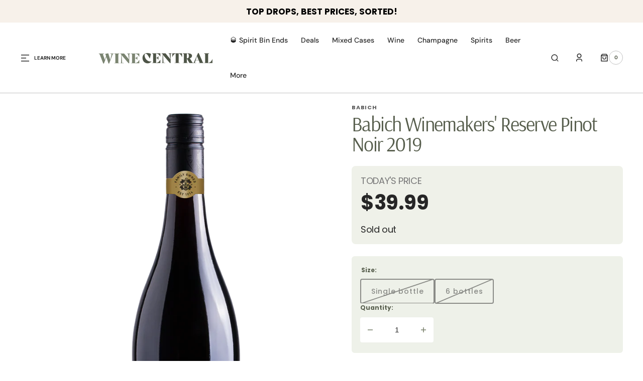

--- FILE ---
content_type: text/html; charset=utf-8
request_url: https://www.winecentral.co.nz/products/babich-winemakers-5c-27-reserve-pinot-noir-750ml-2019
body_size: 56730
content:
<!doctype html>
<html
	class="no-js"
	lang="en"
	dir="ltr"
>
	<head>
		<meta charset="utf-8">
		<meta http-equiv="X-UA-Compatible" content="IE=edge">
		<meta name="viewport" content="width=device-width,initial-scale=1">
		<meta name="theme-color" content="">
		<link rel="canonical" href="https://www.winecentral.co.nz/products/babich-winemakers-5c-27-reserve-pinot-noir-750ml-2019">
		<link rel="preconnect" href="https://cdn.shopify.com" crossorigin>
		<script>
			const events = [
				'shopify:block:deselect',
				'shopify:block:select',
				'shopify:section:reorder',
				'shopify:section:deselect',
				'shopify:section:select',
				'shopify:section:unload',
				'shopify:section:load',
				'shopify:inspector:deactivate',
				'shopify:inspector:activate',
			];

			events.forEach(function (item, index) {
				document.addEventListener(item, function () {
					setTimeout(function () {
						if (
							!document
								.querySelectorAll("*[id^='shopify-section-template']")[0]
								.querySelector('.section-under-menu')
						) {
							killHeaderFullWide();
						}

						document
							.querySelectorAll("*[id^='shopify-section-template']")
							.forEach(function (element, index) {
								if (index !== 0) {
									element
										?.querySelector('.js-data--slideshow')
										?.classList?.remove('section-under-menu');
								}
							});

						if (document.querySelectorAll('.section-under-menu').length === 0) {
							killHeaderFullWide();
						}
					}, 0);
				});
			});

			document.addEventListener('DOMContentLoaded', function () {
				setTimeout(function () {
					if (
						!document
							.querySelectorAll("*[id^='shopify-section-template']")[0]
							.querySelector('.section-under-menu')
					) {
						killHeaderFullWide();
					}

					document
						.querySelectorAll("*[id^='shopify-section-template']")
						.forEach(function (element, index) {
							if (index !== 0) {
								element
									?.querySelector('.js-data--slideshow')
									?.classList?.remove('section-under-menu');
							}
						});

					if (document.querySelectorAll('.section-under-menu').length === 0) {
						killHeaderFullWide();
					}
				}, 0);
			});

			function killHeaderFullWide() {
				document
					.querySelector('.header-wrapper')
					.classList.remove('header-wrapper--under-menu-full');
			}
		</script><link
				rel="icon"
				type="image/png"
				href="//www.winecentral.co.nz/cdn/shop/files/MONOGRAM_GREEN.png?crop=center&height=32&v=1740538841&width=32"
			><link rel="preconnect" href="https://fonts.shopifycdn.com" crossorigin><title>Babich Reserve Pinot Noir 2019 - Premium Quality Wine</title>

		
			<meta name="description" content="Indulge in the rich and complex flavors of Babich Reserve Pinot Noir 2019. Our premium quality wine is perfect for any occasion. Order now and enjoy fast shipping!">
		

		

<meta property="og:site_name" content="Wine Central">
<meta property="og:url" content="https://www.winecentral.co.nz/products/babich-winemakers-5c-27-reserve-pinot-noir-750ml-2019">
<meta property="og:title" content="Babich Reserve Pinot Noir 2019 - Premium Quality Wine">
<meta property="og:type" content="product">
<meta property="og:description" content="Indulge in the rich and complex flavors of Babich Reserve Pinot Noir 2019. Our premium quality wine is perfect for any occasion. Order now and enjoy fast shipping!"><meta property="og:image" content="http://www.winecentral.co.nz/cdn/shop/products/BA1_WMRes_PNoir_2022_40b86eb6-3008-4c04-a0c1-cd58748bb778.png?v=1686182143">
  <meta property="og:image:secure_url" content="https://www.winecentral.co.nz/cdn/shop/products/BA1_WMRes_PNoir_2022_40b86eb6-3008-4c04-a0c1-cd58748bb778.png?v=1686182143">
  <meta property="og:image:width" content="910">
  <meta property="og:image:height" content="1380"><meta property="og:price:amount" content="39.99">
  <meta property="og:price:currency" content="NZD"><meta name="twitter:card" content="summary_large_image">
<meta name="twitter:title" content="Babich Reserve Pinot Noir 2019 - Premium Quality Wine">
<meta name="twitter:description" content="Indulge in the rich and complex flavors of Babich Reserve Pinot Noir 2019. Our premium quality wine is perfect for any occasion. Order now and enjoy fast shipping!">


		<script src="//www.winecentral.co.nz/cdn/shop/t/131/assets/constants.js?v=57430444635880596041764293913" defer="defer"></script>
		<script src="//www.winecentral.co.nz/cdn/shop/t/131/assets/pubsub.js?v=2921868252632587581764293914" defer="defer"></script>
		<script src="//www.winecentral.co.nz/cdn/shop/t/131/assets/global.js?v=168892559320659580721764293914" defer="defer"></script><script src="//www.winecentral.co.nz/cdn/shop/t/131/assets/quick-add.js?v=58367672033753817231764293914" defer="defer"></script>
			<script src="//www.winecentral.co.nz/cdn/shop/t/131/assets/product-form.js?v=68147277516988630661764293914" defer="defer"></script>
		

		<script>window.performance && window.performance.mark && window.performance.mark('shopify.content_for_header.start');</script><meta name="google-site-verification" content="0rnlZcyfdljSAy77Qa6k-MhTm34BI7IwZ4LYAGIn85E">
<meta name="facebook-domain-verification" content="vi1r6f8h1gwo4isi0etcobh7v24l62">
<meta id="shopify-digital-wallet" name="shopify-digital-wallet" content="/5757329/digital_wallets/dialog">
<meta name="shopify-checkout-api-token" content="ae597879a2c99a57fb7b7abb6513858f">
<meta id="in-context-paypal-metadata" data-shop-id="5757329" data-venmo-supported="false" data-environment="production" data-locale="en_US" data-paypal-v4="true" data-currency="NZD">
<link rel="alternate" type="application/json+oembed" href="https://www.winecentral.co.nz/products/babich-winemakers-5c-27-reserve-pinot-noir-750ml-2019.oembed">
<script async="async" src="/checkouts/internal/preloads.js?locale=en-NZ"></script>
<link rel="preconnect" href="https://shop.app" crossorigin="anonymous">
<script async="async" src="https://shop.app/checkouts/internal/preloads.js?locale=en-NZ&shop_id=5757329" crossorigin="anonymous"></script>
<script id="apple-pay-shop-capabilities" type="application/json">{"shopId":5757329,"countryCode":"NZ","currencyCode":"NZD","merchantCapabilities":["supports3DS"],"merchantId":"gid:\/\/shopify\/Shop\/5757329","merchantName":"Wine Central","requiredBillingContactFields":["postalAddress","email","phone"],"requiredShippingContactFields":["postalAddress","email","phone"],"shippingType":"shipping","supportedNetworks":["visa","masterCard","amex","jcb"],"total":{"type":"pending","label":"Wine Central","amount":"1.00"},"shopifyPaymentsEnabled":true,"supportsSubscriptions":true}</script>
<script id="shopify-features" type="application/json">{"accessToken":"ae597879a2c99a57fb7b7abb6513858f","betas":["rich-media-storefront-analytics"],"domain":"www.winecentral.co.nz","predictiveSearch":true,"shopId":5757329,"locale":"en"}</script>
<script>var Shopify = Shopify || {};
Shopify.shop = "winecentral-2.myshopify.com";
Shopify.locale = "en";
Shopify.currency = {"active":"NZD","rate":"1.0"};
Shopify.country = "NZ";
Shopify.theme = {"name":"Sydney 1.2.4 - Production","id":135893614686,"schema_name":"Sydney","schema_version":"1.2.4","theme_store_id":2117,"role":"main"};
Shopify.theme.handle = "null";
Shopify.theme.style = {"id":null,"handle":null};
Shopify.cdnHost = "www.winecentral.co.nz/cdn";
Shopify.routes = Shopify.routes || {};
Shopify.routes.root = "/";</script>
<script type="module">!function(o){(o.Shopify=o.Shopify||{}).modules=!0}(window);</script>
<script>!function(o){function n(){var o=[];function n(){o.push(Array.prototype.slice.apply(arguments))}return n.q=o,n}var t=o.Shopify=o.Shopify||{};t.loadFeatures=n(),t.autoloadFeatures=n()}(window);</script>
<script>
  window.ShopifyPay = window.ShopifyPay || {};
  window.ShopifyPay.apiHost = "shop.app\/pay";
  window.ShopifyPay.redirectState = null;
</script>
<script id="shop-js-analytics" type="application/json">{"pageType":"product"}</script>
<script defer="defer" async type="module" src="//www.winecentral.co.nz/cdn/shopifycloud/shop-js/modules/v2/client.init-shop-cart-sync_CG-L-Qzi.en.esm.js"></script>
<script defer="defer" async type="module" src="//www.winecentral.co.nz/cdn/shopifycloud/shop-js/modules/v2/chunk.common_B8yXDTDb.esm.js"></script>
<script type="module">
  await import("//www.winecentral.co.nz/cdn/shopifycloud/shop-js/modules/v2/client.init-shop-cart-sync_CG-L-Qzi.en.esm.js");
await import("//www.winecentral.co.nz/cdn/shopifycloud/shop-js/modules/v2/chunk.common_B8yXDTDb.esm.js");

  window.Shopify.SignInWithShop?.initShopCartSync?.({"fedCMEnabled":true,"windoidEnabled":true});

</script>
<script>
  window.Shopify = window.Shopify || {};
  if (!window.Shopify.featureAssets) window.Shopify.featureAssets = {};
  window.Shopify.featureAssets['shop-js'] = {"shop-cart-sync":["modules/v2/client.shop-cart-sync_C7TtgCZT.en.esm.js","modules/v2/chunk.common_B8yXDTDb.esm.js"],"shop-button":["modules/v2/client.shop-button_aOcg-RjH.en.esm.js","modules/v2/chunk.common_B8yXDTDb.esm.js"],"init-shop-email-lookup-coordinator":["modules/v2/client.init-shop-email-lookup-coordinator_D-37GF_a.en.esm.js","modules/v2/chunk.common_B8yXDTDb.esm.js"],"init-fed-cm":["modules/v2/client.init-fed-cm_DGh7x7ZX.en.esm.js","modules/v2/chunk.common_B8yXDTDb.esm.js"],"init-windoid":["modules/v2/client.init-windoid_C5PxDKWE.en.esm.js","modules/v2/chunk.common_B8yXDTDb.esm.js"],"shop-toast-manager":["modules/v2/client.shop-toast-manager_BmSBWum3.en.esm.js","modules/v2/chunk.common_B8yXDTDb.esm.js"],"shop-cash-offers":["modules/v2/client.shop-cash-offers_DkchToOx.en.esm.js","modules/v2/chunk.common_B8yXDTDb.esm.js","modules/v2/chunk.modal_dvVUSHam.esm.js"],"init-shop-cart-sync":["modules/v2/client.init-shop-cart-sync_CG-L-Qzi.en.esm.js","modules/v2/chunk.common_B8yXDTDb.esm.js"],"avatar":["modules/v2/client.avatar_BTnouDA3.en.esm.js"],"shop-login-button":["modules/v2/client.shop-login-button_DrVPCwAQ.en.esm.js","modules/v2/chunk.common_B8yXDTDb.esm.js","modules/v2/chunk.modal_dvVUSHam.esm.js"],"pay-button":["modules/v2/client.pay-button_Cw45D1uM.en.esm.js","modules/v2/chunk.common_B8yXDTDb.esm.js"],"init-customer-accounts":["modules/v2/client.init-customer-accounts_BNYsaOzg.en.esm.js","modules/v2/client.shop-login-button_DrVPCwAQ.en.esm.js","modules/v2/chunk.common_B8yXDTDb.esm.js","modules/v2/chunk.modal_dvVUSHam.esm.js"],"checkout-modal":["modules/v2/client.checkout-modal_NoX7b1qq.en.esm.js","modules/v2/chunk.common_B8yXDTDb.esm.js","modules/v2/chunk.modal_dvVUSHam.esm.js"],"init-customer-accounts-sign-up":["modules/v2/client.init-customer-accounts-sign-up_pIEGEpjr.en.esm.js","modules/v2/client.shop-login-button_DrVPCwAQ.en.esm.js","modules/v2/chunk.common_B8yXDTDb.esm.js","modules/v2/chunk.modal_dvVUSHam.esm.js"],"init-shop-for-new-customer-accounts":["modules/v2/client.init-shop-for-new-customer-accounts_BIu2e6le.en.esm.js","modules/v2/client.shop-login-button_DrVPCwAQ.en.esm.js","modules/v2/chunk.common_B8yXDTDb.esm.js","modules/v2/chunk.modal_dvVUSHam.esm.js"],"shop-follow-button":["modules/v2/client.shop-follow-button_B6YY9G4U.en.esm.js","modules/v2/chunk.common_B8yXDTDb.esm.js","modules/v2/chunk.modal_dvVUSHam.esm.js"],"lead-capture":["modules/v2/client.lead-capture_o2hOda6W.en.esm.js","modules/v2/chunk.common_B8yXDTDb.esm.js","modules/v2/chunk.modal_dvVUSHam.esm.js"],"shop-login":["modules/v2/client.shop-login_DA8-MZ-E.en.esm.js","modules/v2/chunk.common_B8yXDTDb.esm.js","modules/v2/chunk.modal_dvVUSHam.esm.js"],"payment-terms":["modules/v2/client.payment-terms_BFsudFhJ.en.esm.js","modules/v2/chunk.common_B8yXDTDb.esm.js","modules/v2/chunk.modal_dvVUSHam.esm.js"]};
</script>
<script>(function() {
  var isLoaded = false;
  function asyncLoad() {
    if (isLoaded) return;
    isLoaded = true;
    var urls = ["https:\/\/static.klaviyo.com\/onsite\/js\/klaviyo.js?company_id=cVatUf\u0026shop=winecentral-2.myshopify.com","https:\/\/static.klaviyo.com\/onsite\/js\/klaviyo.js?company_id=cVatUf\u0026shop=winecentral-2.myshopify.com","https:\/\/api.fastbundle.co\/scripts\/src.js?shop=winecentral-2.myshopify.com","https:\/\/api.fastbundle.co\/scripts\/script_tag.js?shop=winecentral-2.myshopify.com","https:\/\/cdn.rebuyengine.com\/onsite\/js\/rebuy.js?shop=winecentral-2.myshopify.com"];
    for (var i = 0; i < urls.length; i++) {
      var s = document.createElement('script');
      s.type = 'text/javascript';
      s.async = true;
      s.src = urls[i];
      var x = document.getElementsByTagName('script')[0];
      x.parentNode.insertBefore(s, x);
    }
  };
  if(window.attachEvent) {
    window.attachEvent('onload', asyncLoad);
  } else {
    window.addEventListener('load', asyncLoad, false);
  }
})();</script>
<script id="__st">var __st={"a":5757329,"offset":46800,"reqid":"3c901e00-712d-47d7-9150-430a9b904801-1767994967","pageurl":"www.winecentral.co.nz\/products\/babich-winemakers-5c-27-reserve-pinot-noir-750ml-2019","u":"3c1385124450","p":"product","rtyp":"product","rid":6786863661150};</script>
<script>window.ShopifyPaypalV4VisibilityTracking = true;</script>
<script id="captcha-bootstrap">!function(){'use strict';const t='contact',e='account',n='new_comment',o=[[t,t],['blogs',n],['comments',n],[t,'customer']],c=[[e,'customer_login'],[e,'guest_login'],[e,'recover_customer_password'],[e,'create_customer']],r=t=>t.map((([t,e])=>`form[action*='/${t}']:not([data-nocaptcha='true']) input[name='form_type'][value='${e}']`)).join(','),a=t=>()=>t?[...document.querySelectorAll(t)].map((t=>t.form)):[];function s(){const t=[...o],e=r(t);return a(e)}const i='password',u='form_key',d=['recaptcha-v3-token','g-recaptcha-response','h-captcha-response',i],f=()=>{try{return window.sessionStorage}catch{return}},m='__shopify_v',_=t=>t.elements[u];function p(t,e,n=!1){try{const o=window.sessionStorage,c=JSON.parse(o.getItem(e)),{data:r}=function(t){const{data:e,action:n}=t;return t[m]||n?{data:e,action:n}:{data:t,action:n}}(c);for(const[e,n]of Object.entries(r))t.elements[e]&&(t.elements[e].value=n);n&&o.removeItem(e)}catch(o){console.error('form repopulation failed',{error:o})}}const l='form_type',E='cptcha';function T(t){t.dataset[E]=!0}const w=window,h=w.document,L='Shopify',v='ce_forms',y='captcha';let A=!1;((t,e)=>{const n=(g='f06e6c50-85a8-45c8-87d0-21a2b65856fe',I='https://cdn.shopify.com/shopifycloud/storefront-forms-hcaptcha/ce_storefront_forms_captcha_hcaptcha.v1.5.2.iife.js',D={infoText:'Protected by hCaptcha',privacyText:'Privacy',termsText:'Terms'},(t,e,n)=>{const o=w[L][v],c=o.bindForm;if(c)return c(t,g,e,D).then(n);var r;o.q.push([[t,g,e,D],n]),r=I,A||(h.body.append(Object.assign(h.createElement('script'),{id:'captcha-provider',async:!0,src:r})),A=!0)});var g,I,D;w[L]=w[L]||{},w[L][v]=w[L][v]||{},w[L][v].q=[],w[L][y]=w[L][y]||{},w[L][y].protect=function(t,e){n(t,void 0,e),T(t)},Object.freeze(w[L][y]),function(t,e,n,w,h,L){const[v,y,A,g]=function(t,e,n){const i=e?o:[],u=t?c:[],d=[...i,...u],f=r(d),m=r(i),_=r(d.filter((([t,e])=>n.includes(e))));return[a(f),a(m),a(_),s()]}(w,h,L),I=t=>{const e=t.target;return e instanceof HTMLFormElement?e:e&&e.form},D=t=>v().includes(t);t.addEventListener('submit',(t=>{const e=I(t);if(!e)return;const n=D(e)&&!e.dataset.hcaptchaBound&&!e.dataset.recaptchaBound,o=_(e),c=g().includes(e)&&(!o||!o.value);(n||c)&&t.preventDefault(),c&&!n&&(function(t){try{if(!f())return;!function(t){const e=f();if(!e)return;const n=_(t);if(!n)return;const o=n.value;o&&e.removeItem(o)}(t);const e=Array.from(Array(32),(()=>Math.random().toString(36)[2])).join('');!function(t,e){_(t)||t.append(Object.assign(document.createElement('input'),{type:'hidden',name:u})),t.elements[u].value=e}(t,e),function(t,e){const n=f();if(!n)return;const o=[...t.querySelectorAll(`input[type='${i}']`)].map((({name:t})=>t)),c=[...d,...o],r={};for(const[a,s]of new FormData(t).entries())c.includes(a)||(r[a]=s);n.setItem(e,JSON.stringify({[m]:1,action:t.action,data:r}))}(t,e)}catch(e){console.error('failed to persist form',e)}}(e),e.submit())}));const S=(t,e)=>{t&&!t.dataset[E]&&(n(t,e.some((e=>e===t))),T(t))};for(const o of['focusin','change'])t.addEventListener(o,(t=>{const e=I(t);D(e)&&S(e,y())}));const B=e.get('form_key'),M=e.get(l),P=B&&M;t.addEventListener('DOMContentLoaded',(()=>{const t=y();if(P)for(const e of t)e.elements[l].value===M&&p(e,B);[...new Set([...A(),...v().filter((t=>'true'===t.dataset.shopifyCaptcha))])].forEach((e=>S(e,t)))}))}(h,new URLSearchParams(w.location.search),n,t,e,['guest_login'])})(!1,!0)}();</script>
<script integrity="sha256-4kQ18oKyAcykRKYeNunJcIwy7WH5gtpwJnB7kiuLZ1E=" data-source-attribution="shopify.loadfeatures" defer="defer" src="//www.winecentral.co.nz/cdn/shopifycloud/storefront/assets/storefront/load_feature-a0a9edcb.js" crossorigin="anonymous"></script>
<script crossorigin="anonymous" defer="defer" src="//www.winecentral.co.nz/cdn/shopifycloud/storefront/assets/shopify_pay/storefront-65b4c6d7.js?v=20250812"></script>
<script data-source-attribution="shopify.dynamic_checkout.dynamic.init">var Shopify=Shopify||{};Shopify.PaymentButton=Shopify.PaymentButton||{isStorefrontPortableWallets:!0,init:function(){window.Shopify.PaymentButton.init=function(){};var t=document.createElement("script");t.src="https://www.winecentral.co.nz/cdn/shopifycloud/portable-wallets/latest/portable-wallets.en.js",t.type="module",document.head.appendChild(t)}};
</script>
<script data-source-attribution="shopify.dynamic_checkout.buyer_consent">
  function portableWalletsHideBuyerConsent(e){var t=document.getElementById("shopify-buyer-consent"),n=document.getElementById("shopify-subscription-policy-button");t&&n&&(t.classList.add("hidden"),t.setAttribute("aria-hidden","true"),n.removeEventListener("click",e))}function portableWalletsShowBuyerConsent(e){var t=document.getElementById("shopify-buyer-consent"),n=document.getElementById("shopify-subscription-policy-button");t&&n&&(t.classList.remove("hidden"),t.removeAttribute("aria-hidden"),n.addEventListener("click",e))}window.Shopify?.PaymentButton&&(window.Shopify.PaymentButton.hideBuyerConsent=portableWalletsHideBuyerConsent,window.Shopify.PaymentButton.showBuyerConsent=portableWalletsShowBuyerConsent);
</script>
<script>
  function portableWalletsCleanup(e){e&&e.src&&console.error("Failed to load portable wallets script "+e.src);var t=document.querySelectorAll("shopify-accelerated-checkout .shopify-payment-button__skeleton, shopify-accelerated-checkout-cart .wallet-cart-button__skeleton"),e=document.getElementById("shopify-buyer-consent");for(let e=0;e<t.length;e++)t[e].remove();e&&e.remove()}function portableWalletsNotLoadedAsModule(e){e instanceof ErrorEvent&&"string"==typeof e.message&&e.message.includes("import.meta")&&"string"==typeof e.filename&&e.filename.includes("portable-wallets")&&(window.removeEventListener("error",portableWalletsNotLoadedAsModule),window.Shopify.PaymentButton.failedToLoad=e,"loading"===document.readyState?document.addEventListener("DOMContentLoaded",window.Shopify.PaymentButton.init):window.Shopify.PaymentButton.init())}window.addEventListener("error",portableWalletsNotLoadedAsModule);
</script>

<script type="module" src="https://www.winecentral.co.nz/cdn/shopifycloud/portable-wallets/latest/portable-wallets.en.js" onError="portableWalletsCleanup(this)" crossorigin="anonymous"></script>
<script nomodule>
  document.addEventListener("DOMContentLoaded", portableWalletsCleanup);
</script>

<link id="shopify-accelerated-checkout-styles" rel="stylesheet" media="screen" href="https://www.winecentral.co.nz/cdn/shopifycloud/portable-wallets/latest/accelerated-checkout-backwards-compat.css" crossorigin="anonymous">
<style id="shopify-accelerated-checkout-cart">
        #shopify-buyer-consent {
  margin-top: 1em;
  display: inline-block;
  width: 100%;
}

#shopify-buyer-consent.hidden {
  display: none;
}

#shopify-subscription-policy-button {
  background: none;
  border: none;
  padding: 0;
  text-decoration: underline;
  font-size: inherit;
  cursor: pointer;
}

#shopify-subscription-policy-button::before {
  box-shadow: none;
}

      </style>
<script id="sections-script" data-sections="main-product,product-recommendations,header,footer" defer="defer" src="//www.winecentral.co.nz/cdn/shop/t/131/compiled_assets/scripts.js?138836"></script>
<script>window.performance && window.performance.mark && window.performance.mark('shopify.content_for_header.end');</script>


		<style data-shopify>
			  @font-face {
  font-family: Poppins;
  font-weight: 400;
  font-style: normal;
  font-display: swap;
  src: url("//www.winecentral.co.nz/cdn/fonts/poppins/poppins_n4.0ba78fa5af9b0e1a374041b3ceaadf0a43b41362.woff2") format("woff2"),
       url("//www.winecentral.co.nz/cdn/fonts/poppins/poppins_n4.214741a72ff2596839fc9760ee7a770386cf16ca.woff") format("woff");
}

			  @font-face {
  font-family: Arsenal;
  font-weight: 400;
  font-style: normal;
  font-display: swap;
  src: url("//www.winecentral.co.nz/cdn/fonts/arsenal/arsenal_n4.51305299cd12b61bc0400367405b80442269043d.woff2") format("woff2"),
       url("//www.winecentral.co.nz/cdn/fonts/arsenal/arsenal_n4.93261dd112afca16489c9f1c0d423ccd8a12c0a3.woff") format("woff");
}

			  @font-face {
  font-family: "DM Sans";
  font-weight: 700;
  font-style: normal;
  font-display: swap;
  src: url("//www.winecentral.co.nz/cdn/fonts/dm_sans/dmsans_n7.97e21d81502002291ea1de8aefb79170c6946ce5.woff2") format("woff2"),
       url("//www.winecentral.co.nz/cdn/fonts/dm_sans/dmsans_n7.af5c214f5116410ca1d53a2090665620e78e2e1b.woff") format("woff");
}

			  @font-face {
  font-family: "DM Sans";
  font-weight: 700;
  font-style: normal;
  font-display: swap;
  src: url("//www.winecentral.co.nz/cdn/fonts/dm_sans/dmsans_n7.97e21d81502002291ea1de8aefb79170c6946ce5.woff2") format("woff2"),
       url("//www.winecentral.co.nz/cdn/fonts/dm_sans/dmsans_n7.af5c214f5116410ca1d53a2090665620e78e2e1b.woff") format("woff");
}

			  @font-face {
  font-family: Arsenal;
  font-weight: 400;
  font-style: normal;
  font-display: swap;
  src: url("//www.winecentral.co.nz/cdn/fonts/arsenal/arsenal_n4.51305299cd12b61bc0400367405b80442269043d.woff2") format("woff2"),
       url("//www.winecentral.co.nz/cdn/fonts/arsenal/arsenal_n4.93261dd112afca16489c9f1c0d423ccd8a12c0a3.woff") format("woff");
}

			  @font-face {
  font-family: "DM Sans";
  font-weight: 400;
  font-style: normal;
  font-display: swap;
  src: url("//www.winecentral.co.nz/cdn/fonts/dm_sans/dmsans_n4.ec80bd4dd7e1a334c969c265873491ae56018d72.woff2") format("woff2"),
       url("//www.winecentral.co.nz/cdn/fonts/dm_sans/dmsans_n4.87bdd914d8a61247b911147ae68e754d695c58a6.woff") format("woff");
}

			  @font-face {
  font-family: "DM Sans";
  font-weight: 500;
  font-style: normal;
  font-display: swap;
  src: url("//www.winecentral.co.nz/cdn/fonts/dm_sans/dmsans_n5.8a0f1984c77eb7186ceb87c4da2173ff65eb012e.woff2") format("woff2"),
       url("//www.winecentral.co.nz/cdn/fonts/dm_sans/dmsans_n5.9ad2e755a89e15b3d6c53259daad5fc9609888e6.woff") format("woff");
}

			  @font-face {
  font-family: "DM Sans";
  font-weight: 400;
  font-style: normal;
  font-display: swap;
  src: url("//www.winecentral.co.nz/cdn/fonts/dm_sans/dmsans_n4.ec80bd4dd7e1a334c969c265873491ae56018d72.woff2") format("woff2"),
       url("//www.winecentral.co.nz/cdn/fonts/dm_sans/dmsans_n4.87bdd914d8a61247b911147ae68e754d695c58a6.woff") format("woff");
}

			 @font-face {
  font-family: Arsenal;
  font-weight: 400;
  font-style: normal;
  font-display: swap;
  src: url("//www.winecentral.co.nz/cdn/fonts/arsenal/arsenal_n4.51305299cd12b61bc0400367405b80442269043d.woff2") format("woff2"),
       url("//www.winecentral.co.nz/cdn/fonts/arsenal/arsenal_n4.93261dd112afca16489c9f1c0d423ccd8a12c0a3.woff") format("woff");
}

			 @font-face {
  font-family: "DM Sans";
  font-weight: 400;
  font-style: normal;
  font-display: swap;
  src: url("//www.winecentral.co.nz/cdn/fonts/dm_sans/dmsans_n4.ec80bd4dd7e1a334c969c265873491ae56018d72.woff2") format("woff2"),
       url("//www.winecentral.co.nz/cdn/fonts/dm_sans/dmsans_n4.87bdd914d8a61247b911147ae68e754d695c58a6.woff") format("woff");
}

			  @font-face {
  font-family: Poppins;
  font-weight: 300;
  font-style: normal;
  font-display: swap;
  src: url("//www.winecentral.co.nz/cdn/fonts/poppins/poppins_n3.05f58335c3209cce17da4f1f1ab324ebe2982441.woff2") format("woff2"),
       url("//www.winecentral.co.nz/cdn/fonts/poppins/poppins_n3.6971368e1f131d2c8ff8e3a44a36b577fdda3ff5.woff") format("woff");
}

			  @font-face {
  font-family: Poppins;
  font-weight: 400;
  font-style: normal;
  font-display: swap;
  src: url("//www.winecentral.co.nz/cdn/fonts/poppins/poppins_n4.0ba78fa5af9b0e1a374041b3ceaadf0a43b41362.woff2") format("woff2"),
       url("//www.winecentral.co.nz/cdn/fonts/poppins/poppins_n4.214741a72ff2596839fc9760ee7a770386cf16ca.woff") format("woff");
}

			 @font-face {
  font-family: Poppins;
  font-weight: 500;
  font-style: normal;
  font-display: swap;
  src: url("//www.winecentral.co.nz/cdn/fonts/poppins/poppins_n5.ad5b4b72b59a00358afc706450c864c3c8323842.woff2") format("woff2"),
       url("//www.winecentral.co.nz/cdn/fonts/poppins/poppins_n5.33757fdf985af2d24b32fcd84c9a09224d4b2c39.woff") format("woff");
}

			  @font-face {
  font-family: Poppins;
  font-weight: 700;
  font-style: normal;
  font-display: swap;
  src: url("//www.winecentral.co.nz/cdn/fonts/poppins/poppins_n7.56758dcf284489feb014a026f3727f2f20a54626.woff2") format("woff2"),
       url("//www.winecentral.co.nz/cdn/fonts/poppins/poppins_n7.f34f55d9b3d3205d2cd6f64955ff4b36f0cfd8da.woff") format("woff");
}

			  @font-face {
  font-family: Poppins;
  font-weight: 400;
  font-style: italic;
  font-display: swap;
  src: url("//www.winecentral.co.nz/cdn/fonts/poppins/poppins_i4.846ad1e22474f856bd6b81ba4585a60799a9f5d2.woff2") format("woff2"),
       url("//www.winecentral.co.nz/cdn/fonts/poppins/poppins_i4.56b43284e8b52fc64c1fd271f289a39e8477e9ec.woff") format("woff");
}

			  @font-face {
  font-family: Arsenal;
  font-weight: 400;
  font-style: italic;
  font-display: swap;
  src: url("//www.winecentral.co.nz/cdn/fonts/arsenal/arsenal_i4.a6359c83887fdd3e907de4b0131e0758604907a1.woff2") format("woff2"),
       url("//www.winecentral.co.nz/cdn/fonts/arsenal/arsenal_i4.458bbb4563b0642a484ab1c0e9b2612b229413e3.woff") format("woff");
}

			  @font-face {
  font-family: Poppins;
  font-weight: 700;
  font-style: italic;
  font-display: swap;
  src: url("//www.winecentral.co.nz/cdn/fonts/poppins/poppins_i7.42fd71da11e9d101e1e6c7932199f925f9eea42d.woff2") format("woff2"),
       url("//www.winecentral.co.nz/cdn/fonts/poppins/poppins_i7.ec8499dbd7616004e21155106d13837fff4cf556.woff") format("woff");
}


			  :root {

			  --font-body-family: Poppins, sans-serif;
			  --font-body-style: normal;
			  --font-body-weight: 400;

			  --font-body-size: 18px;
			  --font-body-line-height: 1.5;
			  --font-secondary-text: 16px;

			  --font-heading-family: Arsenal, sans-serif;
			  --font-heading-style: normal;
			  --font-heading-weight: 400;
			  --font-heading-letter-spacing: -0.2em;
			  --font-heading-line-height: 1;

			  --font-subtitle-family: "DM Sans", sans-serif;
			  --font-subtitle-style: normal;
			  --font-subtitle-weight: 700;
			  --font-subtitle-text-transform: uppercase;
			  --font-subtitle-size: 10px;

			  --font-heading-h1-size: 60px;
			  --font-heading-h2-size: 45px;
			  --font-heading-h3-size: 40px;
			  --font-heading-h4-size: 30px;
			  --font-heading-h5-size: 22px;
			  --font-heading-h6-size: 16px;

			  --font-heading-card-family: Arsenal, sans-serif;
			  --font-heading-card-style: normal;
			  --font-heading-card-weight: 400;
			  --font-text-card-family: "DM Sans", sans-serif;
			  --font-text-card-style: normal;
			  --font-text-card-weight: 400;

			  --font-heading-card-size: 20px;
			  --font-text-card-size: 15px;

			  --font-button-family: "DM Sans", sans-serif;
			  --font-button-style: normal;
			  --font-button-weight: 700;
			  --font-button-text-transform: uppercase;

			  --font-button-family: "DM Sans", sans-serif;
			  --font-button-style: normal;
			  --font-button-weight: 700;
			  --font-button-text-transform: uppercase;
			  --font-button-letter-spacing: -0.01em;
			  --font-subtitle-letter-spacing: 0.06em;

			  --font-header-menu-family: "DM Sans", sans-serif;
			  --font-header-menu-style: normal;
			  --font-header-menu-weight: 500;
			 --font-header-menu-link-size: 14px;
			  --font-header-menu-text-transform: none;

			  --font-footer-menu-family: "DM Sans", sans-serif;
			  --font-footer-menu-style: normal;
			  --font-footer-menu-weight: 400;
			  --font-footer-link-size: 14px;
			  --font-footer-bottom-link-size: 14px;

			--font-popups-heading-family: Arsenal, sans-serif;
			--font-popups-heading-style: normal;
			--font-popups-heading-weight: 400;
			--font-popups-text-family: "DM Sans", sans-serif;
			--font-popups-text-style: normal;
			--font-popups-text-weight: 400;
			--font-popup-heading-size: 30px;
			--font-popup-text-size: 14px;
			--font-notification-heading-size: 30px;
			--font-notification-text-size: 14px;

			  --color-base-text: 38, 38, 38;
			  --color-base-text-default: 38, 38, 38;
			  --color-secondary-text: 86, 93, 76;
			  --color-subheading: 124, 133, 114;
			  --color-title-text: 86, 93, 76;

			  --color-base-text-dark: , , ;
			  --color-title-text-dark: , , ;

			  --color-base-background-1: 255, 255, 255;
			  --color-base-background-2: 238, 241, 233;
			  --color-base-background-5: 118, 126, 104;
			  --color-base-background-3: 37, 37, 37;
			  --color-base-background-4: 40, 40, 40;

			  --color-announcement-bar-background-1: 124, 133, 114;
			  --color-announcement-bar-background-2: 247, 241, 234;

			 --color-header-background: 255, 255, 255;

			  --color-base-solid-button-labels: 245, 237, 227;
			  --color-base-button-background: 124, 133, 114;
			  --color-base-outline-button-labels: 247, 247, 247;
			  --color-secondary-button-labels: 124, 133, 114;
			  --color-tertiary-button-labels: 38, 38, 38;
			  --color-tertiary-button-background: , , ;
			  --payment-terms-background-color: #FFFFFF;
			  --color-overlay-background: 124, 133, 114;
			  --color-accent: 118, 126, 104;
			  --color-accent-default: 118, 126, 104;

			  --color-base-background-input: 255, 255, 255;

			  --color-base-border-input: 193, 193, 193;
			  --color-hover-border-input: 118, 126, 104;

			  --color-badge-icon: 255, 255, 255;
			  --color-background-badge-icon: 255, 255, 255;
			  --color-border: 193, 193, 193;
			  --color-background-card: 255, 255, 255
			  }

			  *,
			  *::before,
			  *::after {
			  box-sizing: inherit;
			  }

			  html {
			  box-sizing: border-box;
			  font-size: 10px;
			  height: 100%;
			  }

			  body {
			  position: relative;
			  display: grid;
			  grid-template-rows: auto auto 1fr auto;
			  grid-template-columns: 100%;
			  min-height: 100%;
			  margin: 0;
			  font-size: var(--font-body-size);
			  font-family: var(--font-body-family);
			  font-style: var(--font-body-style);
			  font-weight: var(--font-body-weight);
			  line-height: var(--font-body-line-height);
			  overflow-x: hidden;
			  }
		</style>
		<link href="//www.winecentral.co.nz/cdn/shop/t/131/assets/swiper-bundle.min.css?v=67104566617031410831764293915" rel="stylesheet" type="text/css" media="all" />
		<link href="//www.winecentral.co.nz/cdn/shop/t/131/assets/base.css?v=6681709320463284021764761541" rel="stylesheet" type="text/css" media="all" />
		<link href="//www.winecentral.co.nz/cdn/shop/t/131/assets/custom-styles.css?v=103327077729210686791764755683" rel="stylesheet" type="text/css" media="all" />
<link
				rel="stylesheet"
				href="//www.winecentral.co.nz/cdn/shop/t/131/assets/component-predictive-search.css?v=141882720646089312051764293913"
				media="print"
				onload="this.media='all'"
			><link rel="preload" as="font" href="//www.winecentral.co.nz/cdn/fonts/poppins/poppins_n4.0ba78fa5af9b0e1a374041b3ceaadf0a43b41362.woff2" type="font/woff2" crossorigin><link
				rel="preload"
				as="font"
				href="//www.winecentral.co.nz/cdn/fonts/arsenal/arsenal_n4.51305299cd12b61bc0400367405b80442269043d.woff2"
				type="font/woff2"
				crossorigin
			><script>
			document.documentElement.className =
				document.documentElement.className.replace('no-js', 'js');
			if (Shopify.designMode) {
				document.documentElement.classList.add('shopify-design-mode');
			}
		</script>
		<script src="//www.winecentral.co.nz/cdn/shop/t/131/assets/jquery-3.6.0.js?v=32573363768646652941764293914" defer="defer"></script>
		<script src="//www.winecentral.co.nz/cdn/shop/t/131/assets/popup.js?v=98059479493515000501764293914" defer="defer"></script>
		
			<script src="//www.winecentral.co.nz/cdn/shop/t/131/assets/scroll-top.js?v=148004363687240193071764293914" defer="defer"></script>
		
		
			<script src="//www.winecentral.co.nz/cdn/shop/t/131/assets/product-card.js?v=68811200748435373071764293914" defer="defer"></script>
		
		<script
			src="//www.winecentral.co.nz/cdn/shop/t/131/assets/swiper-bundle.min.js?v=59665753948720967221764293915"
			defer="defer"
		></script>
		<script src="//www.winecentral.co.nz/cdn/shop/t/131/assets/jarallax.js?v=93128699462010326281764293914" defer="defer"></script>
		<script
			src="//www.winecentral.co.nz/cdn/shop/t/131/assets/jarallax-video.min.js?v=155869405244917713301764293914"
			defer="defer"
		></script>
		<script src="//www.winecentral.co.nz/cdn/shop/t/131/assets/rellax.min.js?v=98552639405515042581764293914" defer="defer"></script>
		<script src="//www.winecentral.co.nz/cdn/shop/t/131/assets/gsap.min.js?v=57589129105320572601764293914" defer="defer"></script>
		<script src="//www.winecentral.co.nz/cdn/shop/t/131/assets/split-type.js?v=120366266086175973741764293915" defer="defer"></script>

		<script src="//www.winecentral.co.nz/cdn/shop/t/131/assets/image-parallax.js?v=93597832101404027351764293914" defer="defer"></script>

		<script
			src="//www.winecentral.co.nz/cdn/shop/t/131/assets/section-instagram-slider.js?v=86104284684003784821764293915"
			defer="defer"
		></script>
		<script
			src="//www.winecentral.co.nz/cdn/shop/t/131/assets/ScrollTrigger.min.js?v=172410024157382806541764293913"
			defer="defer"
		></script>
		<script
			src="//www.winecentral.co.nz/cdn/shop/t/131/assets/jquery.marquee.min.js?v=98632651530648313041764293914"
			defer="defer"
		></script>
	<!-- BEGIN app block: shopify://apps/klaviyo-email-marketing-sms/blocks/klaviyo-onsite-embed/2632fe16-c075-4321-a88b-50b567f42507 -->












  <script async src="https://static.klaviyo.com/onsite/js/cVatUf/klaviyo.js?company_id=cVatUf"></script>
  <script>!function(){if(!window.klaviyo){window._klOnsite=window._klOnsite||[];try{window.klaviyo=new Proxy({},{get:function(n,i){return"push"===i?function(){var n;(n=window._klOnsite).push.apply(n,arguments)}:function(){for(var n=arguments.length,o=new Array(n),w=0;w<n;w++)o[w]=arguments[w];var t="function"==typeof o[o.length-1]?o.pop():void 0,e=new Promise((function(n){window._klOnsite.push([i].concat(o,[function(i){t&&t(i),n(i)}]))}));return e}}})}catch(n){window.klaviyo=window.klaviyo||[],window.klaviyo.push=function(){var n;(n=window._klOnsite).push.apply(n,arguments)}}}}();</script>

  
    <script id="viewed_product">
      if (item == null) {
        var _learnq = _learnq || [];

        var MetafieldReviews = null
        var MetafieldYotpoRating = null
        var MetafieldYotpoCount = null
        var MetafieldLooxRating = null
        var MetafieldLooxCount = null
        var okendoProduct = null
        var okendoProductReviewCount = null
        var okendoProductReviewAverageValue = null
        try {
          // The following fields are used for Customer Hub recently viewed in order to add reviews.
          // This information is not part of __kla_viewed. Instead, it is part of __kla_viewed_reviewed_items
          MetafieldReviews = {};
          MetafieldYotpoRating = null
          MetafieldYotpoCount = null
          MetafieldLooxRating = null
          MetafieldLooxCount = null

          okendoProduct = null
          // If the okendo metafield is not legacy, it will error, which then requires the new json formatted data
          if (okendoProduct && 'error' in okendoProduct) {
            okendoProduct = null
          }
          okendoProductReviewCount = okendoProduct ? okendoProduct.reviewCount : null
          okendoProductReviewAverageValue = okendoProduct ? okendoProduct.reviewAverageValue : null
        } catch (error) {
          console.error('Error in Klaviyo onsite reviews tracking:', error);
        }

        var item = {
          Name: "Babich Winemakers' Reserve Pinot Noir 2019",
          ProductID: 6786863661150,
          Categories: ["All pinot noir Products","All Products","gold medal winner red wines for Guest","gold medal winner wines red for Guest","New Zealand Pinot Noir Selection","Pinot Noir","Support Local - New Zealand Made"],
          ImageURL: "https://www.winecentral.co.nz/cdn/shop/products/BA1_WMRes_PNoir_2022_40b86eb6-3008-4c04-a0c1-cd58748bb778_grande.png?v=1686182143",
          URL: "https://www.winecentral.co.nz/products/babich-winemakers-5c-27-reserve-pinot-noir-750ml-2019",
          Brand: "Babich",
          Price: "$39.99",
          Value: "39.99",
          CompareAtPrice: "$0.00"
        };
        _learnq.push(['track', 'Viewed Product', item]);
        _learnq.push(['trackViewedItem', {
          Title: item.Name,
          ItemId: item.ProductID,
          Categories: item.Categories,
          ImageUrl: item.ImageURL,
          Url: item.URL,
          Metadata: {
            Brand: item.Brand,
            Price: item.Price,
            Value: item.Value,
            CompareAtPrice: item.CompareAtPrice
          },
          metafields:{
            reviews: MetafieldReviews,
            yotpo:{
              rating: MetafieldYotpoRating,
              count: MetafieldYotpoCount,
            },
            loox:{
              rating: MetafieldLooxRating,
              count: MetafieldLooxCount,
            },
            okendo: {
              rating: okendoProductReviewAverageValue,
              count: okendoProductReviewCount,
            }
          }
        }]);
      }
    </script>
  




  <script>
    window.klaviyoReviewsProductDesignMode = false
  </script>







<!-- END app block --><!-- BEGIN app block: shopify://apps/sami-product-labels/blocks/app-embed-block/b9b44663-5d51-4be1-8104-faedd68da8c5 --><script type="text/javascript">
  window.Samita = window.Samita || {};
  Samita.ProductLabels = Samita.ProductLabels || {};
  Samita.ProductLabels.locale  = {"shop_locale":{"locale":"en","enabled":true,"primary":true,"published":true}};
  Samita.ProductLabels.page = {title : document.title.replaceAll('"', "'"), href : window.location.href, type: "product", page_id: ""};
  Samita.ProductLabels.dataShop = Samita.ProductLabels.dataShop || {};Samita.ProductLabels.dataShop = {"install":1,"configuration":{"money_format":"${{amount}}"},"pricing":{"plan":"GOLD","features":{"chose_product_form_collections_tag":true,"design_custom_unlimited_position":false,"design_countdown_timer_label_badge":true,"design_text_hover_label_badge":true,"label_display_product_page_first_image":true,"choose_product_variants":false,"choose_country_restriction":false,"conditions_specific_products":-1,"conditions_include_exclude_product_tag":true,"conditions_inventory_status":true,"conditions_sale_products":true,"conditions_customer_tag":true,"conditions_products_created_published":true,"conditions_set_visibility_date_time":true,"conditions_work_with_metafields":false,"images_samples":{"collections":["free_labels","custom","suggestions_for_you","all","valentine","beauty","new","newArrival","discount","sale","comboOffers","quality","bestseller","blackFriday","newYear","free","fewLeft"]},"badges_labels_conditions":{"fields":["ALL","PRODUCTS","TITLE","TYPE","VENDOR","VARIANT_PRICE","COMPARE_PRICE","SALE_PRICE","OPTION","TAG","WEIGHT","CREATE","PUBLISH","INVENTORY","VARIANT_INVENTORY","COLLECTIONS","CUSTOMER","CUSTOMER_TAG","CUSTOMER_ORDER_COUNT","CUSTOMER_TOTAL_SPENT","CUSTOMER_PURCHASE","CUSTOMER_COMPANY_NAME","PAGE","COUNTRY"]},"create_image_ai_generated":false}},"settings":{"notUseSearchFileApp":false,"general":{"maximum_condition":"3"},"watermark":true,"translations":{"default":{"Days":"d","Hours":"h","Minutes":"m","Seconds":"s"}},"image_creations":[]},"url":"winecentral-2.myshopify.com","base_app_url":"https://label.samita.io/","app_url":"https://d3g7uyxz2n998u.cloudfront.net/","storefront_access_token":"3c1b60bb9f30bdecd67974e14542b7bd"};Samita.ProductLabels.dataShop.configuration.money_format = "${{amount}}";if (typeof Shopify!= "undefined" && Shopify?.theme?.role != "main") {Samita.ProductLabels.dataShop.settings.notUseSearchFileApp = false;}
  Samita.ProductLabels.theme_id =null;
  Samita.ProductLabels.products = Samita.ProductLabels.products || [];Samita.ProductLabels.product ={"id":6786863661150,"title":"Babich Winemakers' Reserve Pinot Noir 2019","handle":"babich-winemakers-5c-27-reserve-pinot-noir-750ml-2019","description":"\u003cp\u003eThis Pinot Noir is more than just a wine - it's a labor of love from the Babich family. For over 100 years, they've been crafting exceptional wines in New Zealand, and their Winemakers' Reserve Pinot Noir 2019 is no exception. \u003c\/p\u003e\n\n\u003cp\u003eThe grapes for this wine were grown on Babich's estate-owned Cowslip Valley vineyard in the Waihopai Valley of Marlborough. The family's commitment to sustainability means that the vineyard is managed with the utmost care, ensuring that the grapes are of the highest quality. \u003c\/p\u003e\n\n\u003cp\u003eThe traditional winemaking process used for this Pinot Noir is a testament to the Babich family's dedication to their craft. Fermentation in open vats with hand plunging allows for maximum flavor extraction, resulting in a smooth, full-flavored wine. \u003c\/p\u003e\n\n\u003cp\u003eWhen you take a sip of this Pinot Noir, you'll be transported to the rolling hills of Marlborough. The tasting notes include ripe cherry, blackberry, and a hint of spice. It's the perfect wine to pair with roasted duck, grilled salmon, or a hearty mushroom risotto. \u003c\/p\u003e\n\n\u003cp\u003eBy choosing Babich Winemakers' Reserve Pinot Noir 2019, you're not just supporting a family-owned winery - you're becoming part of their community. The Babich family has been making wine for generations, and their passion for their craft is evident in every bottle. \u003c\/p\u003e\n\n\u003cp\u003eHighlights:\n\u003cbr\u003e- Grown on Babich's estate-owned Cowslip Valley vineyard in the Waihopai Valley of Marlborough\n\u003cbr\u003e- Traditional winemaking techniques including fermentation in open vats with hand plunging\n\u003cbr\u003e- Tasting notes of ripe cherry, blackberry, and a hint of spice\n\u003cbr\u003e- Perfectly paired with roasted duck, grilled salmon, or a hearty mushroom risotto\n\u003cbr\u003e- Family-owned winery with over 100 years of winemaking experience\u003c\/p\u003e","published_at":"2025-04-15T08:59:03+12:00","created_at":"2023-06-08T11:55:38+12:00","vendor":"Babich","type":"Wine","tags":["30-40","babich","BODY:FULL","GIFTSFORCORPORATE","GIFTSFORHIM","new-zealand","over-200","pinot-noir","red-powerful","red-wine","REG:NEWZEALAND","STY:RED-POWERFUL","SUBREG:MARLBOROUGH","SUP-EUROVINTAGE","SUPP:EUROV","SUPP:EUROVINTAGE","TYPE:RED","VAR:PINOTNOIR","wine"],"price":3999,"price_min":3999,"price_max":22794,"available":false,"price_varies":true,"compare_at_price":null,"compare_at_price_min":0,"compare_at_price_max":0,"compare_at_price_varies":false,"variants":[{"id":39992730320990,"title":"Single bottle","option1":"Single bottle","option2":null,"option3":null,"sku":"BA1WRPNO19-1B","requires_shipping":true,"taxable":true,"featured_image":null,"available":false,"name":"Babich Winemakers' Reserve Pinot Noir 2019 - Single bottle","public_title":"Single bottle","options":["Single bottle"],"price":3999,"weight":1500,"compare_at_price":null,"inventory_quantity":0,"inventory_management":"shopify","inventory_policy":"deny","barcode":null,"requires_selling_plan":false,"selling_plan_allocations":[],"quantity_rule":{"min":1,"max":null,"increment":1}},{"id":39992730353758,"title":"6 bottles","option1":"6 bottles","option2":null,"option3":null,"sku":"BA1WRPNO19-6B","requires_shipping":true,"taxable":true,"featured_image":null,"available":false,"name":"Babich Winemakers' Reserve Pinot Noir 2019 - 6 bottles","public_title":"6 bottles","options":["6 bottles"],"price":22794,"weight":9000,"compare_at_price":null,"inventory_quantity":0,"inventory_management":"shopify","inventory_policy":"deny","barcode":null,"requires_selling_plan":false,"selling_plan_allocations":[],"quantity_rule":{"min":1,"max":null,"increment":1}}],"images":["\/\/www.winecentral.co.nz\/cdn\/shop\/products\/BA1_WMRes_PNoir_2022_40b86eb6-3008-4c04-a0c1-cd58748bb778.png?v=1686182143"],"featured_image":"\/\/www.winecentral.co.nz\/cdn\/shop\/products\/BA1_WMRes_PNoir_2022_40b86eb6-3008-4c04-a0c1-cd58748bb778.png?v=1686182143","options":["Size"],"media":[{"alt":null,"id":22069759639646,"position":1,"preview_image":{"aspect_ratio":0.659,"height":1380,"width":910,"src":"\/\/www.winecentral.co.nz\/cdn\/shop\/products\/BA1_WMRes_PNoir_2022_40b86eb6-3008-4c04-a0c1-cd58748bb778.png?v=1686182143"},"aspect_ratio":0.659,"height":1380,"media_type":"image","src":"\/\/www.winecentral.co.nz\/cdn\/shop\/products\/BA1_WMRes_PNoir_2022_40b86eb6-3008-4c04-a0c1-cd58748bb778.png?v=1686182143","width":910}],"requires_selling_plan":false,"selling_plan_groups":[],"content":"\u003cp\u003eThis Pinot Noir is more than just a wine - it's a labor of love from the Babich family. For over 100 years, they've been crafting exceptional wines in New Zealand, and their Winemakers' Reserve Pinot Noir 2019 is no exception. \u003c\/p\u003e\n\n\u003cp\u003eThe grapes for this wine were grown on Babich's estate-owned Cowslip Valley vineyard in the Waihopai Valley of Marlborough. The family's commitment to sustainability means that the vineyard is managed with the utmost care, ensuring that the grapes are of the highest quality. \u003c\/p\u003e\n\n\u003cp\u003eThe traditional winemaking process used for this Pinot Noir is a testament to the Babich family's dedication to their craft. Fermentation in open vats with hand plunging allows for maximum flavor extraction, resulting in a smooth, full-flavored wine. \u003c\/p\u003e\n\n\u003cp\u003eWhen you take a sip of this Pinot Noir, you'll be transported to the rolling hills of Marlborough. The tasting notes include ripe cherry, blackberry, and a hint of spice. It's the perfect wine to pair with roasted duck, grilled salmon, or a hearty mushroom risotto. \u003c\/p\u003e\n\n\u003cp\u003eBy choosing Babich Winemakers' Reserve Pinot Noir 2019, you're not just supporting a family-owned winery - you're becoming part of their community. The Babich family has been making wine for generations, and their passion for their craft is evident in every bottle. \u003c\/p\u003e\n\n\u003cp\u003eHighlights:\n\u003cbr\u003e- Grown on Babich's estate-owned Cowslip Valley vineyard in the Waihopai Valley of Marlborough\n\u003cbr\u003e- Traditional winemaking techniques including fermentation in open vats with hand plunging\n\u003cbr\u003e- Tasting notes of ripe cherry, blackberry, and a hint of spice\n\u003cbr\u003e- Perfectly paired with roasted duck, grilled salmon, or a hearty mushroom risotto\n\u003cbr\u003e- Family-owned winery with over 100 years of winemaking experience\u003c\/p\u003e"};
    Samita.ProductLabels.product.collections =[268133171294,281447104606,268005965918,268005048414,280676335710,267927945310,268932743262];
    Samita.ProductLabels.product.metafields = {};
    Samita.ProductLabels.product.variants = [{
          "id":39992730320990,
          "title":"Single bottle",
          "name":null,
          "compare_at_price":null,
          "price":3999,
          "available":false,
          "weight":1500,
          "sku":"BA1WRPNO19-1B",
          "inventory_quantity":0,
          "metafields":{}
        },{
          "id":39992730353758,
          "title":"6 bottles",
          "name":null,
          "compare_at_price":null,
          "price":22794,
          "available":false,
          "weight":9000,
          "sku":"BA1WRPNO19-6B",
          "inventory_quantity":0,
          "metafields":{}
        }];if (typeof Shopify!= "undefined" && Shopify?.theme?.id == 124436316254) {Samita.ProductLabels.themeInfo = {"id":124436316254,"name":"Winecenter-06-03-2023 Speedup - Enalito 30Mar24","role":"unpublished","theme_store_id":null};}if (typeof Shopify!= "undefined" && Shopify?.theme?.id == 130496757854) {Samita.ProductLabels.themeInfo = {"id":130496757854,"name":"Wine Central - Cart Popout","role":"main","theme_store_id":null};}if (typeof Shopify!= "undefined" && Shopify?.theme?.id == 132588863582) {Samita.ProductLabels.themeInfo = {"id":132588863582,"name":"Sydney Theme Update","role":"main","theme_store_id":2117,"theme_name":"Sydney","theme_version":"1.2.1"};}if (typeof Shopify!= "undefined" && Shopify?.theme?.id == 134072107102) {Samita.ProductLabels.themeInfo = {"id":134072107102,"name":"Sydney Theme - Listing Updates","role":"main","theme_store_id":2117,"theme_name":"Sydney","theme_version":"1.2.1"};}if (typeof Shopify!= "undefined" && Shopify?.theme?.id == 134281723998) {Samita.ProductLabels.themeInfo = {"id":134281723998,"name":"Sydney Theme - Listing Updates","role":"main","theme_store_id":null,"theme_name":"Sydney","theme_version":"1.2.1"};}if (typeof Shopify!= "undefined" && Shopify?.theme?.id == 135684128862) {Samita.ProductLabels.themeInfo = {"id":135684128862,"name":"Sydney Theme - Show % Savings","role":"main","theme_store_id":null,"theme_name":"Sydney","theme_version":"1.2.1"};}if (typeof Shopify!= "undefined" && Shopify?.theme?.id == 135893614686) {Samita.ProductLabels.themeInfo = {"id":135893614686,"name":"Sydney 1.2.4 - Production","role":"main","theme_store_id":2117,"theme_name":"Sydney","theme_version":"1.2.4"};}if (typeof Shopify!= "undefined" && Shopify?.theme?.id == 124436316254) {Samita.ProductLabels.theme = {"selectors":{"product":{"elementSelectors":[".product-top",".Product",".product-detail",".product-page-container","#ProductSection-product-template","#shopify-section-product-template",".product:not(.featured-product,.slick-slide)",".product-main",".grid:not(.product-grid,.sf-grid,.featured-product)",".grid.product-single","#__pf",".gfqv-product-wrapper",".ga-product",".t4s-container",".gCartItem, .flexRow.noGutter, .cart__row, .line-item, .cart-item, .cart-row, .CartItem, .cart-line-item, .cart-table tbody tr, .container-indent table tbody tr"],"elementNotSelectors":[".mini-cart__recommendations-list"],"notShowCustomBlocks":".variant-swatch__item,.swatch-element,.fera-productReviews-review,share-button,.hdt-variant-picker,.col-story-block,.lightly-spaced-row","link":"[samitaPL-product-link], h3[data-href*=\"/products/\"], div[data-href*=\"/products/\"], a[data-href*=\"/products/\"], a.product-block__link[href*=\"/products/\"], a.indiv-product__link[href*=\"/products/\"], a.thumbnail__link[href*=\"/products/\"], a.product-item__link[href*=\"/products/\"], a.product-card__link[href*=\"/products/\"], a.product-card-link[href*=\"/products/\"], a.product-block__image__link[href*=\"/products/\"], a.stretched-link[href*=\"/products/\"], a.grid-product__link[href*=\"/products/\"], a.product-grid-item--link[href*=\"/products/\"], a.product-link[href*=\"/products/\"], a.product__link[href*=\"/products/\"], a.full-unstyled-link[href*=\"/products/\"], a.grid-item__link[href*=\"/products/\"], a.grid-product__link[href*=\"/products/\"], a[data-product-page-link][href*=\"/products/\"], a[href*=\"/products/\"]:not(.logo-bar__link,.ButtonGroup__Item.Button,.menu-promotion__link,.site-nav__link,.mobile-nav__link,.hero__sidebyside-image-link,.announcement-link,.breadcrumbs-list__link,.single-level-link,.d-none,.icon-twitter,.icon-facebook,.icon-pinterest,#btn,.list-menu__item.link.link--tex,.btnProductQuickview,.index-banner-slides-each,.global-banner-switch,.sub-nav-item-link,.announcement-bar__link,.Carousel__Cell,.Heading,.facebook,.twitter,.pinterest,.loyalty-redeem-product-title,.breadcrumbs__link,.btn-slide,.h2m-menu-item-inner--sub,.glink,.announcement-bar__link,.ts-link,.hero__slide-link)","signal":"[data-product-handle], [data-product-id]","notSignal":":not([data-section-id=\"product-recommendations\"],[data-section-type=\"product-recommendations\"],#product-area,#looxReviews)","priceSelectors":[".product-option .cvc-money","#ProductPrice-product-template",".product-block--price",".price-list","#ProductPrice",".product-price",".product__price—reg","#productPrice-product-template",".product__current-price",".product-thumb-caption-price-current",".product-item-caption-price-current",".grid-product__price,.product__price","span.price","span.product-price",".productitem--price",".product-pricing","div.price","span.money",".product-item__price",".product-list-item-price","p.price",".product-meta__prices","div.product-price","span#price",".price.money","h3.price","a.price",".price-area",".product-item-price",".pricearea",".collectionGrid .collectionBlock-info > p","#ComparePrice",".product--price-wrapper",".product-page--price-wrapper",".color--shop-accent.font-size--s.t--meta.f--main",".ComparePrice",".ProductPrice",".prodThumb .title span:last-child",".price",".product-single__price-product-template",".product-info-price",".price-money",".prod-price","#price-field",".product-grid--price",".prices,.pricing","#product-price",".money-styling",".compare-at-price",".product-item--price",".card__price",".product-card__price",".product-price__price",".product-item__price-wrapper",".product-single__price",".grid-product__price-wrap","a.grid-link p.grid-link__meta",".product__prices","#comparePrice-product-template","dl[class*=\"price\"]","div[class*=\"price\"]",".gl-card-pricing",".ga-product_price-container"],"titleSelectors":[".prod-title",".product-block--title",".product-info__title",".product-thumbnail__title",".product-card__title","div.product__title",".card__heading.h5",".cart-item__name.h4",".spf-product-card__title.h4",".gl-card-title",".ga-product_title"],"imageSelectors":["img.rimage__image",".grid_img",".imgWrapper > img",".gitem-img",".card__media img",".image__inner img",".snize-thumbnail",".zoomImg",".spf-product-card__image",".boost-pfs-filter-product-item-main-image",".pwzrswiper-slide > img",".product__image-wrapper img",".grid__image-ratio",".product__media img",".AspectRatio > img",".product__media img",".rimage-wrapper > img",".ProductItem__Image",".img-wrapper img",".aspect-ratio img",".product-card__image-wrapper > .product-card__image",".ga-products_image img",".image__container",".image-wrap .grid-product__image",".boost-sd__product-image img",".box-ratio > img",".image-cell img.card__image","img[src*=\"cdn.shopify.com\"][src*=\"/products/\"]","img[srcset*=\"cdn.shopify.com\"][srcset*=\"/products/\"]","img[data-srcset*=\"cdn.shopify.com\"][data-srcset*=\"/products/\"]","img[data-src*=\"cdn.shopify.com\"][data-src*=\"/products/\"]","img[data-srcset*=\"cdn.shopify.com\"][data-srcset*=\"/products/\"]","img[srcset*=\"cdn.shopify.com\"][src*=\"no-image\"]",".product-card__image > img",".product-image-main .image-wrap",".grid-product__image",".media > img","img[srcset*=\"cdn/shop/products/\"]","[data-bgset*=\"cdn.shopify.com\"][data-bgset*=\"/products/\"] > [data-bgset*=\"cdn.shopify.com\"][data-bgset*=\"/products/\"]","[data-bgset*=\"cdn.shopify.com\"][data-bgset*=\"/products/\"]","img[src*=\"cdn.shopify.com\"][src*=\"no-image\"]","img[src*=\"cdn/shop/products/\"]",".ga-product_image",".gfqv-product-image"],"media":".card__inner,.spf-product-card__inner","soldOutBadge":".tag.tag--rectangle, .grid-product__tag--sold-out, on-sale-badge","paymentButton":".shopify-payment-button, .product-form--smart-payment-buttons, .lh-wrap-buynow, .wx-checkout-btn","formSelectors":["form.product-form","form.product__form-buttons","form.product_form",".main-product-form","form.t4s-form__product",".product-single__form",".shopify-product-form","#shopify-section-product-template form[action*=\"/cart/add\"]","form[action*=\"/cart/add\"]:not(.form-card)",".ga-products-table li.ga-product",".pf-product-form"],"variantActivator":".product__swatches [data-swatch-option], .product__swatches .swatch--color, .swatch-view-item, variant-radios input, .swatch__container .swatch__option, .gf_swatches .gf_swatch, .product-form__controls-group-options select, ul.clickyboxes li, .pf-variant-select, ul.swatches-select li, .product-options__value, .form-check-swatch, button.btn.swatch select.product__variant, .pf-container a, button.variant.option, ul.js-product__variant--container li, .variant-input, .product-variant > ul > li  ,.input--dropdown, .HorizontalList > li, .product-single__swatch__item, .globo-swatch-list ul.value > .select-option, .form-swatch-item, .selector-wrapper select, select.pf-input, ul.swatches-select > li.nt-swatch.swatch_pr_item, ul.gfqv-swatch-values > li, .lh-swatch-select, .swatch-image, .variant-image-swatch, #option-size, .selector-wrapper .replaced, .regular-select-content > .regular-select-item, .radios--input, ul.swatch-view > li > .swatch-selector ,.single-option-selector, .swatch-element input, [data-product-option], .single-option-selector__radio, [data-index^=\"option\"], .SizeSwatchList input, .swatch-panda input[type=radio], .swatch input, .swatch-element input[type=radio], select[id*=\"product-select-\"], select[id|=\"product-select-option\"], [id|=\"productSelect-product\"], [id|=\"ProductSelect-option\"],select[id|=\"product-variants-option\"],select[id|=\"sca-qv-product-selected-option\"],select[id*=\"product-variants-\"],select[id|=\"product-selectors-option\"],select[id|=\"variant-listbox-option\"],select[id|=\"id-option\"],select[id|=\"SingleOptionSelector\"], .variant-input-wrap input, [data-action=\"select-value\"]","variant":".variant-selection__variants, .formVariantId, .product-variant-id, .product-form__variants, .ga-product_variant_select, select[name=\"id\"], input[name=\"id\"], .qview-variants > select, select[name=\"id[]\"]","variantIdByAttribute":"swatch-current-variant","quantity":".gInputElement, [name=\"qty\"], [name=\"quantity\"]","quantityWrapper":"#Quantity, input.quantity-selector.quantity-input, [data-quantity-input-wrapper], .product-form__quantity-selector, .product-form__item--quantity, .ProductForm__QuantitySelector, .quantity-product-template, .product-qty, .qty-selection, .product__quantity, .js-qty__num","productAddToCartBtnSelectors":[".product-form__cart-submit",".add-to-cart-btn",".product__add-to-cart-button","#AddToCart--product-template","#addToCart","#AddToCart-product-template","#AddToCart",".add_to_cart",".product-form--atc-button","#AddToCart-product",".AddtoCart","button.btn-addtocart",".product-submit","[name=\"add\"]","[type=\"submit\"]",".product-form__add-button",".product-form--add-to-cart",".btn--add-to-cart",".button-cart",".action-button > .add-to-cart","button.btn--tertiary.add-to-cart",".form-actions > button.button",".gf_add-to-cart",".zend_preorder_submit_btn",".gt_button",".wx-add-cart-btn",".previewer_add-to-cart_btn > button",".qview-btn-addtocart",".ProductForm__AddToCart",".button--addToCart","#AddToCartDesk","[data-pf-type=\"ProductATC\"]"],"customAddEl":{"productPageSameLevel":true,"collectionPageSameLevel":true,"cartPageSameLevel":false},"cart":{"buttonOpenCartDrawer":"","drawerForm":".ajax-cart__form, #mini-cart-form, #CartPopup, #rebuy-cart, #CartDrawer-Form, #cart , #theme-ajax-cart, form[action*=\"/cart\"]:not([action*=\"/cart/add\"]):not([hidden])","form":"body, #mini-cart-form","rowSelectors":["gCartItem","flexRow.noGutter","cart__row","line-item","cart-item","cart-row","CartItem","cart-line-item","cart-table tbody tr","container-indent table tbody tr"],"price":"td.cart-item__details > div.product-option"},"collection":{"positionBadgeImageWrapper":"","positionBadgeTitleWrapper":"","positionBadgePriceWrapper":"","notElClass":["cart-item-list__body","product-list","samitaPL-card-list","cart-items-con","boost-pfs-search-suggestion-group","collection","pf-slide","boost-sd__cart-body","boost-sd__product-list","snize-search-results-content","productGrid","footer__links","header__links-list","cartitems--list","Cart__ItemList","minicart-list-prd","mini-cart-item","mini-cart__line-item-list","cart-items","grid","products","ajax-cart__form","hero__link","collection__page-products","cc-filters-results","footer-sect","collection-grid","card-list","page-width","collection-template","mobile-nav__sublist","product-grid","site-nav__dropdown","search__results","product-recommendations","faq__wrapper","section-featured-product","announcement_wrapper","cart-summary-item-container","cart-drawer__line-items","product-quick-add","cart__items","rte","m-cart-drawer__items","scd__items","sf__product-listings","line-item","the-flutes","section-image-with-text-overlay","CarouselWrapper"]},"quickView":{"activator":"a.quickview-icon.quickview, .qv-icon, .previewer-button, .sca-qv-button, .product-item__action-button[data-action=\"open-modal\"], .boost-pfs-quickview-btn, .collection-product[data-action=\"show-product\"], button.product-item__quick-shop-button, .product-item__quick-shop-button-wrapper, .open-quick-view, .product-item__action-button[data-action=\"open-modal\"], .tt-btn-quickview, .product-item-quick-shop .available, .quickshop-trigger, .productitem--action-trigger:not(.productitem--action-atc), .quick-product__btn, .thumbnail, .quick_shop, a.sca-qv-button, .overlay, .quick-view, .open-quick-view, [data-product-card-link], a[rel=\"quick-view\"], a.quick-buy, div.quickview-button > a, .block-inner a.more-info, .quick-shop-modal-trigger, a.quick-view-btn, a.spo-quick-view, div.quickView-button, a.product__label--quick-shop, span.trigger-quick-view, a.act-quickview-button, a.product-modal, [data-quickshop-full], [data-quickshop-slim], [data-quickshop-trigger]","productForm":".qv-form, .qview-form, .description-wrapper_content, .wx-product-wrapper, #sca-qv-add-item-form, .product-form, #boost-pfs-quickview-cart-form, .product.preview .shopify-product-form, .product-details__form, .gfqv-product-form, #ModalquickView form#modal_quick_view, .quick-shop-modal form[action*=\"/cart/add\"], #quick-shop-modal form[action*=\"/cart/add\"], .white-popup.quick-view form[action*=\"/cart/add\"], .quick-view form[action*=\"/cart/add\"], [id*=\"QuickShopModal-\"] form[action*=\"/cart/add\"], .quick-shop.active form[action*=\"/cart/add\"], .quick-view-panel form[action*=\"/cart/add\"], .content.product.preview form[action*=\"/cart/add\"], .quickView-wrap form[action*=\"/cart/add\"], .quick-modal form[action*=\"/cart/add\"], #colorbox form[action*=\"/cart/add\"], .product-quick-view form[action*=\"/cart/add\"], .quickform, .modal--quickshop-full, .modal--quickshop form[action*=\"/cart/add\"], .quick-shop-form, .fancybox-inner form[action*=\"/cart/add\"], #quick-view-modal form[action*=\"/cart/add\"], [data-product-modal] form[action*=\"/cart/add\"], .modal--quick-shop.modal--is-active form[action*=\"/cart/add\"]","appVariantActivator":".previewer_options","appVariantSelector":".full_info, [data-behavior=\"previewer_link\"]","appButtonClass":["sca-qv-cartbtn","qview-btn","btn--fill btn--regular"]}}},"integrateApps":["globo.relatedproduct.loaded","globoFilterQuickviewRenderCompleted","globoFilterRenderSearchCompleted","globoFilterRenderCompleted","shopify:block:select","vsk:product:changed","collectionUpdate","cart:updated","cart:refresh","cart-notification:show"],"timeOut":250};}if (typeof Shopify!= "undefined" && Shopify?.theme?.id == 127429607518) {Samita.ProductLabels.theme = {"selectors":{"product":{"elementSelectors":[".product-top",".Product",".product-detail",".product-page-container","#ProductSection-product-template","#shopify-section-product-template",".product:not(.featured-product,.slick-slide)",".product-main",".grid:not(.product-grid,.sf-grid,.featured-product)",".grid.product-single","#__pf",".gfqv-product-wrapper",".ga-product",".t4s-container",".gCartItem, .flexRow.noGutter, .cart__row, .line-item, .cart-item, .cart-row, .CartItem, .cart-line-item, .cart-table tbody tr, .container-indent table tbody tr"],"elementNotSelectors":[".mini-cart__recommendations-list"],"notShowCustomBlocks":".variant-swatch__item,.swatch-element,.fera-productReviews-review,share-button,.hdt-variant-picker,.col-story-block,.lightly-spaced-row","link":"[samitaPL-product-link], h3[data-href*=\"/products/\"], div[data-href*=\"/products/\"], a[data-href*=\"/products/\"], a.product-block__link[href*=\"/products/\"], a.indiv-product__link[href*=\"/products/\"], a.thumbnail__link[href*=\"/products/\"], a.product-item__link[href*=\"/products/\"], a.product-card__link[href*=\"/products/\"], a.product-card-link[href*=\"/products/\"], a.product-block__image__link[href*=\"/products/\"], a.stretched-link[href*=\"/products/\"], a.grid-product__link[href*=\"/products/\"], a.product-grid-item--link[href*=\"/products/\"], a.product-link[href*=\"/products/\"], a.product__link[href*=\"/products/\"], a.full-unstyled-link[href*=\"/products/\"], a.grid-item__link[href*=\"/products/\"], a.grid-product__link[href*=\"/products/\"], a[data-product-page-link][href*=\"/products/\"], a[href*=\"/products/\"]:not(.logo-bar__link,.ButtonGroup__Item.Button,.menu-promotion__link,.site-nav__link,.mobile-nav__link,.hero__sidebyside-image-link,.announcement-link,.breadcrumbs-list__link,.single-level-link,.d-none,.icon-twitter,.icon-facebook,.icon-pinterest,#btn,.list-menu__item.link.link--tex,.btnProductQuickview,.index-banner-slides-each,.global-banner-switch,.sub-nav-item-link,.announcement-bar__link,.Carousel__Cell,.Heading,.facebook,.twitter,.pinterest,.loyalty-redeem-product-title,.breadcrumbs__link,.btn-slide,.h2m-menu-item-inner--sub,.glink,.announcement-bar__link,.ts-link,.hero__slide-link)","signal":"[data-product-handle], [data-product-id]","notSignal":":not([data-section-id=\"product-recommendations\"],[data-section-type=\"product-recommendations\"],#product-area,#looxReviews)","priceSelectors":[".product-option .cvc-money","#ProductPrice-product-template",".product-block--price",".price-list","#ProductPrice",".product-price",".product__price—reg","#productPrice-product-template",".product__current-price",".product-thumb-caption-price-current",".product-item-caption-price-current",".grid-product__price,.product__price","span.price","span.product-price",".productitem--price",".product-pricing","div.price","span.money",".product-item__price",".product-list-item-price","p.price",".product-meta__prices","div.product-price","span#price",".price.money","h3.price","a.price",".price-area",".product-item-price",".pricearea",".collectionGrid .collectionBlock-info > p","#ComparePrice",".product--price-wrapper",".product-page--price-wrapper",".color--shop-accent.font-size--s.t--meta.f--main",".ComparePrice",".ProductPrice",".prodThumb .title span:last-child",".price",".product-single__price-product-template",".product-info-price",".price-money",".prod-price","#price-field",".product-grid--price",".prices,.pricing","#product-price",".money-styling",".compare-at-price",".product-item--price",".card__price",".product-card__price",".product-price__price",".product-item__price-wrapper",".product-single__price",".grid-product__price-wrap","a.grid-link p.grid-link__meta",".product__prices","#comparePrice-product-template","dl[class*=\"price\"]","div[class*=\"price\"]",".gl-card-pricing",".ga-product_price-container"],"titleSelectors":[".prod-title",".product-block--title",".product-info__title",".product-thumbnail__title",".product-card__title","div.product__title",".card__heading.h5",".cart-item__name.h4",".spf-product-card__title.h4",".gl-card-title",".ga-product_title"],"imageSelectors":["img.rimage__image",".grid_img",".imgWrapper > img",".gitem-img",".card__media img",".image__inner img",".snize-thumbnail",".zoomImg",".spf-product-card__image",".boost-pfs-filter-product-item-main-image",".pwzrswiper-slide > img",".product__image-wrapper img",".grid__image-ratio",".product__media img",".AspectRatio > img",".product__media img",".rimage-wrapper > img",".ProductItem__Image",".img-wrapper img",".aspect-ratio img",".product-card__image-wrapper > .product-card__image",".ga-products_image img",".image__container",".image-wrap .grid-product__image",".boost-sd__product-image img",".box-ratio > img",".image-cell img.card__image","img[src*=\"cdn.shopify.com\"][src*=\"/products/\"]","img[srcset*=\"cdn.shopify.com\"][srcset*=\"/products/\"]","img[data-srcset*=\"cdn.shopify.com\"][data-srcset*=\"/products/\"]","img[data-src*=\"cdn.shopify.com\"][data-src*=\"/products/\"]","img[data-srcset*=\"cdn.shopify.com\"][data-srcset*=\"/products/\"]","img[srcset*=\"cdn.shopify.com\"][src*=\"no-image\"]",".product-card__image > img",".product-image-main .image-wrap",".grid-product__image",".media > img","img[srcset*=\"cdn/shop/products/\"]","[data-bgset*=\"cdn.shopify.com\"][data-bgset*=\"/products/\"] > [data-bgset*=\"cdn.shopify.com\"][data-bgset*=\"/products/\"]","[data-bgset*=\"cdn.shopify.com\"][data-bgset*=\"/products/\"]","img[src*=\"cdn.shopify.com\"][src*=\"no-image\"]","img[src*=\"cdn/shop/products/\"]",".ga-product_image",".gfqv-product-image"],"media":".card__inner,.spf-product-card__inner","soldOutBadge":".tag.tag--rectangle, .grid-product__tag--sold-out, on-sale-badge","paymentButton":".shopify-payment-button, .product-form--smart-payment-buttons, .lh-wrap-buynow, .wx-checkout-btn","formSelectors":["form.product-form","form.product_form",".main-product-form","form.t4s-form__product",".product-single__form",".shopify-product-form","#shopify-section-product-template form[action*=\"/cart/add\"]","form[action*=\"/cart/add\"]:not(.form-card)",".ga-products-table li.ga-product",".pf-product-form"],"variantActivator":".product__swatches [data-swatch-option], .product__swatches .swatch--color, .swatch-view-item, variant-radios input, .swatch__container .swatch__option, .gf_swatches .gf_swatch, .product-form__controls-group-options select, ul.clickyboxes li, .pf-variant-select, ul.swatches-select li, .product-options__value, .form-check-swatch, button.btn.swatch select.product__variant, .pf-container a, button.variant.option, ul.js-product__variant--container li, .variant-input, .product-variant > ul > li  ,.input--dropdown, .HorizontalList > li, .product-single__swatch__item, .globo-swatch-list ul.value > .select-option, .form-swatch-item, .selector-wrapper select, select.pf-input, ul.swatches-select > li.nt-swatch.swatch_pr_item, ul.gfqv-swatch-values > li, .lh-swatch-select, .swatch-image, .variant-image-swatch, #option-size, .selector-wrapper .replaced, .regular-select-content > .regular-select-item, .radios--input, ul.swatch-view > li > .swatch-selector ,.single-option-selector, .swatch-element input, [data-product-option], .single-option-selector__radio, [data-index^=\"option\"], .SizeSwatchList input, .swatch-panda input[type=radio], .swatch input, .swatch-element input[type=radio], select[id*=\"product-select-\"], select[id|=\"product-select-option\"], [id|=\"productSelect-product\"], [id|=\"ProductSelect-option\"],select[id|=\"product-variants-option\"],select[id|=\"sca-qv-product-selected-option\"],select[id*=\"product-variants-\"],select[id|=\"product-selectors-option\"],select[id|=\"variant-listbox-option\"],select[id|=\"id-option\"],select[id|=\"SingleOptionSelector\"], .variant-input-wrap input, [data-action=\"select-value\"]","variant":".variant-selection__variants, .formVariantId, .product-variant-id, .product-form__variants, .ga-product_variant_select, select[name=\"id\"], input[name=\"id\"], .qview-variants > select, select[name=\"id[]\"]","variantIdByAttribute":"swatch-current-variant","quantity":".gInputElement, [name=\"qty\"], [name=\"quantity\"]","quantityWrapper":"#Quantity, input.quantity-selector.quantity-input, [data-quantity-input-wrapper], .product-form__quantity-selector, .product-form__item--quantity, .ProductForm__QuantitySelector, .quantity-product-template, .product-qty, .qty-selection, .product__quantity, .js-qty__num","productAddToCartBtnSelectors":[".product-form__cart-submit",".add-to-cart-btn",".product__add-to-cart-button","#AddToCart--product-template","#addToCart","#AddToCart-product-template","#AddToCart",".add_to_cart",".product-form--atc-button","#AddToCart-product",".AddtoCart","button.btn-addtocart",".product-submit","[name=\"add\"]","[type=\"submit\"]",".product-form__add-button",".product-form--add-to-cart",".btn--add-to-cart",".button-cart",".action-button > .add-to-cart","button.btn--tertiary.add-to-cart",".form-actions > button.button",".gf_add-to-cart",".zend_preorder_submit_btn",".gt_button",".wx-add-cart-btn",".previewer_add-to-cart_btn > button",".qview-btn-addtocart",".ProductForm__AddToCart",".button--addToCart","#AddToCartDesk","[data-pf-type=\"ProductATC\"]"],"customAddEl":{"productPageSameLevel":true,"collectionPageSameLevel":true,"cartPageSameLevel":false},"cart":{"buttonOpenCartDrawer":"","drawerForm":".ajax-cart__form, #mini-cart-form, #CartPopup, #rebuy-cart, #CartDrawer-Form, #cart , #theme-ajax-cart, form[action*=\"/cart\"]:not([action*=\"/cart/add\"]):not([hidden])","form":"body, #mini-cart-form","rowSelectors":["gCartItem","flexRow.noGutter","cart__row","line-item","cart-item","cart-row","CartItem","cart-line-item","cart-table tbody tr","container-indent table tbody tr"],"price":"td.cart-item__details > div.product-option"},"collection":{"positionBadgeImageWrapper":"","positionBadgeTitleWrapper":"","positionBadgePriceWrapper":"","notElClass":["cart-item-list__body","product-list","samitaPL-card-list","cart-items-con","boost-pfs-search-suggestion-group","collection","pf-slide","boost-sd__cart-body","boost-sd__product-list","snize-search-results-content","productGrid","footer__links","header__links-list","cartitems--list","Cart__ItemList","minicart-list-prd","mini-cart-item","mini-cart__line-item-list","cart-items","grid","products","ajax-cart__form","hero__link","collection__page-products","cc-filters-results","footer-sect","collection-grid","card-list","page-width","collection-template","mobile-nav__sublist","product-grid","site-nav__dropdown","search__results","product-recommendations","faq__wrapper","section-featured-product","announcement_wrapper","cart-summary-item-container","cart-drawer__line-items","product-quick-add","cart__items","rte","m-cart-drawer__items","scd__items","sf__product-listings","line-item","the-flutes","section-image-with-text-overlay","CarouselWrapper"]},"quickView":{"activator":"a.quickview-icon.quickview, .qv-icon, .previewer-button, .sca-qv-button, .product-item__action-button[data-action=\"open-modal\"], .boost-pfs-quickview-btn, .collection-product[data-action=\"show-product\"], button.product-item__quick-shop-button, .product-item__quick-shop-button-wrapper, .open-quick-view, .product-item__action-button[data-action=\"open-modal\"], .tt-btn-quickview, .product-item-quick-shop .available, .quickshop-trigger, .productitem--action-trigger:not(.productitem--action-atc), .quick-product__btn, .thumbnail, .quick_shop, a.sca-qv-button, .overlay, .quick-view, .open-quick-view, [data-product-card-link], a[rel=\"quick-view\"], a.quick-buy, div.quickview-button > a, .block-inner a.more-info, .quick-shop-modal-trigger, a.quick-view-btn, a.spo-quick-view, div.quickView-button, a.product__label--quick-shop, span.trigger-quick-view, a.act-quickview-button, a.product-modal, [data-quickshop-full], [data-quickshop-slim], [data-quickshop-trigger]","productForm":".qv-form, .qview-form, .description-wrapper_content, .wx-product-wrapper, #sca-qv-add-item-form, .product-form, #boost-pfs-quickview-cart-form, .product.preview .shopify-product-form, .product-details__form, .gfqv-product-form, #ModalquickView form#modal_quick_view, .quick-shop-modal form[action*=\"/cart/add\"], #quick-shop-modal form[action*=\"/cart/add\"], .white-popup.quick-view form[action*=\"/cart/add\"], .quick-view form[action*=\"/cart/add\"], [id*=\"QuickShopModal-\"] form[action*=\"/cart/add\"], .quick-shop.active form[action*=\"/cart/add\"], .quick-view-panel form[action*=\"/cart/add\"], .content.product.preview form[action*=\"/cart/add\"], .quickView-wrap form[action*=\"/cart/add\"], .quick-modal form[action*=\"/cart/add\"], #colorbox form[action*=\"/cart/add\"], .product-quick-view form[action*=\"/cart/add\"], .quickform, .modal--quickshop-full, .modal--quickshop form[action*=\"/cart/add\"], .quick-shop-form, .fancybox-inner form[action*=\"/cart/add\"], #quick-view-modal form[action*=\"/cart/add\"], [data-product-modal] form[action*=\"/cart/add\"], .modal--quick-shop.modal--is-active form[action*=\"/cart/add\"]","appVariantActivator":".previewer_options","appVariantSelector":".full_info, [data-behavior=\"previewer_link\"]","appButtonClass":["sca-qv-cartbtn","qview-btn","btn--fill btn--regular"]}}},"integrateApps":["globo.relatedproduct.loaded","globoFilterQuickviewRenderCompleted","globoFilterRenderSearchCompleted","globoFilterRenderCompleted","shopify:block:select","vsk:product:changed","collectionUpdate","cart:updated","cart:refresh","cart-notification:show"],"timeOut":250};}if (typeof Shopify!= "undefined" && Shopify?.theme?.id == 130496757854) {Samita.ProductLabels.theme = {"selectors":{"product":{"elementSelectors":[".product-top",".Product",".product-detail",".product-page-container","#ProductSection-product-template","#shopify-section-product-template",".product:not(.featured-product,.slick-slide)",".product-main",".grid:not(.product-grid,.sf-grid,.featured-product)",".grid.product-single","#__pf",".gfqv-product-wrapper",".ga-product",".t4s-container",".gCartItem, .flexRow.noGutter, .cart__row, .line-item, .cart-item, .cart-row, .CartItem, .cart-line-item, .cart-table tbody tr, .container-indent table tbody tr"],"elementNotSelectors":[".mini-cart__recommendations-list"],"notShowCustomBlocks":".variant-swatch__item,.swatch-element,.fera-productReviews-review,share-button,.hdt-variant-picker,.col-story-block,.lightly-spaced-row","link":"[samitaPL-product-link], h3[data-href*=\"/products/\"], div[data-href*=\"/products/\"], a[data-href*=\"/products/\"], a.product-block__link[href*=\"/products/\"], a.indiv-product__link[href*=\"/products/\"], a.thumbnail__link[href*=\"/products/\"], a.product-item__link[href*=\"/products/\"], a.product-card__link[href*=\"/products/\"], a.product-card-link[href*=\"/products/\"], a.product-block__image__link[href*=\"/products/\"], a.stretched-link[href*=\"/products/\"], a.grid-product__link[href*=\"/products/\"], a.product-grid-item--link[href*=\"/products/\"], a.product-link[href*=\"/products/\"], a.product__link[href*=\"/products/\"], a.full-unstyled-link[href*=\"/products/\"], a.grid-item__link[href*=\"/products/\"], a.grid-product__link[href*=\"/products/\"], a[data-product-page-link][href*=\"/products/\"], a[href*=\"/products/\"]:not(.logo-bar__link,.ButtonGroup__Item.Button,.menu-promotion__link,.site-nav__link,.mobile-nav__link,.hero__sidebyside-image-link,.announcement-link,.breadcrumbs-list__link,.single-level-link,.d-none,.icon-twitter,.icon-facebook,.icon-pinterest,#btn,.list-menu__item.link.link--tex,.btnProductQuickview,.index-banner-slides-each,.global-banner-switch,.sub-nav-item-link,.announcement-bar__link,.Carousel__Cell,.Heading,.facebook,.twitter,.pinterest,.loyalty-redeem-product-title,.breadcrumbs__link,.btn-slide,.h2m-menu-item-inner--sub,.glink,.announcement-bar__link,.ts-link,.hero__slide-link)","signal":"[data-product-handle], [data-product-id]","notSignal":":not([data-section-id=\"product-recommendations\"],[data-section-type=\"product-recommendations\"],#product-area,#looxReviews)","priceSelectors":[".product-option .cvc-money","#ProductPrice-product-template",".product-block--price",".price-list","#ProductPrice",".product-price",".product__price—reg","#productPrice-product-template",".product__current-price",".product-thumb-caption-price-current",".product-item-caption-price-current",".grid-product__price,.product__price","span.price","span.product-price",".productitem--price",".product-pricing","div.price","span.money",".product-item__price",".product-list-item-price","p.price",".product-meta__prices","div.product-price","span#price",".price.money","h3.price","a.price",".price-area",".product-item-price",".pricearea",".collectionGrid .collectionBlock-info > p","#ComparePrice",".product--price-wrapper",".product-page--price-wrapper",".color--shop-accent.font-size--s.t--meta.f--main",".ComparePrice",".ProductPrice",".prodThumb .title span:last-child",".price",".product-single__price-product-template",".product-info-price",".price-money",".prod-price","#price-field",".product-grid--price",".prices,.pricing","#product-price",".money-styling",".compare-at-price",".product-item--price",".card__price",".product-card__price",".product-price__price",".product-item__price-wrapper",".product-single__price",".grid-product__price-wrap","a.grid-link p.grid-link__meta",".product__prices","#comparePrice-product-template","dl[class*=\"price\"]","div[class*=\"price\"]",".gl-card-pricing",".ga-product_price-container"],"titleSelectors":[".prod-title",".product-block--title",".product-info__title",".product-thumbnail__title",".product-card__title","div.product__title",".card__heading.h5",".cart-item__name.h4",".spf-product-card__title.h4",".gl-card-title",".ga-product_title"],"imageSelectors":["img.rimage__image",".grid_img",".imgWrapper > img",".gitem-img",".card__media img",".image__inner img",".snize-thumbnail",".zoomImg",".spf-product-card__image",".boost-pfs-filter-product-item-main-image",".pwzrswiper-slide > img",".product__image-wrapper img",".grid__image-ratio",".product__media img",".AspectRatio > img",".product__media img",".rimage-wrapper > img",".ProductItem__Image",".img-wrapper img",".aspect-ratio img",".product-card__image-wrapper > .product-card__image",".ga-products_image img",".image__container",".image-wrap .grid-product__image",".boost-sd__product-image img",".box-ratio > img",".image-cell img.card__image","img[src*=\"cdn.shopify.com\"][src*=\"/products/\"]","img[srcset*=\"cdn.shopify.com\"][srcset*=\"/products/\"]","img[data-srcset*=\"cdn.shopify.com\"][data-srcset*=\"/products/\"]","img[data-src*=\"cdn.shopify.com\"][data-src*=\"/products/\"]","img[data-srcset*=\"cdn.shopify.com\"][data-srcset*=\"/products/\"]","img[srcset*=\"cdn.shopify.com\"][src*=\"no-image\"]",".product-card__image > img",".product-image-main .image-wrap",".grid-product__image",".media > img","img[srcset*=\"cdn/shop/products/\"]","[data-bgset*=\"cdn.shopify.com\"][data-bgset*=\"/products/\"] > [data-bgset*=\"cdn.shopify.com\"][data-bgset*=\"/products/\"]","[data-bgset*=\"cdn.shopify.com\"][data-bgset*=\"/products/\"]","img[src*=\"cdn.shopify.com\"][src*=\"no-image\"]","img[src*=\"cdn/shop/products/\"]",".ga-product_image",".gfqv-product-image"],"media":".card__inner,.spf-product-card__inner","soldOutBadge":".tag.tag--rectangle, .grid-product__tag--sold-out, on-sale-badge","paymentButton":".shopify-payment-button, .product-form--smart-payment-buttons, .lh-wrap-buynow, .wx-checkout-btn","formSelectors":["form.product-form","form.product__form-buttons","form.product_form",".main-product-form","form.t4s-form__product",".product-single__form",".shopify-product-form","#shopify-section-product-template form[action*=\"/cart/add\"]","form[action*=\"/cart/add\"]:not(.form-card)",".ga-products-table li.ga-product",".pf-product-form"],"variantActivator":".product__swatches [data-swatch-option], .product__swatches .swatch--color, .swatch-view-item, variant-radios input, .swatch__container .swatch__option, .gf_swatches .gf_swatch, .product-form__controls-group-options select, ul.clickyboxes li, .pf-variant-select, ul.swatches-select li, .product-options__value, .form-check-swatch, button.btn.swatch select.product__variant, .pf-container a, button.variant.option, ul.js-product__variant--container li, .variant-input, .product-variant > ul > li  ,.input--dropdown, .HorizontalList > li, .product-single__swatch__item, .globo-swatch-list ul.value > .select-option, .form-swatch-item, .selector-wrapper select, select.pf-input, ul.swatches-select > li.nt-swatch.swatch_pr_item, ul.gfqv-swatch-values > li, .lh-swatch-select, .swatch-image, .variant-image-swatch, #option-size, .selector-wrapper .replaced, .regular-select-content > .regular-select-item, .radios--input, ul.swatch-view > li > .swatch-selector ,.single-option-selector, .swatch-element input, [data-product-option], .single-option-selector__radio, [data-index^=\"option\"], .SizeSwatchList input, .swatch-panda input[type=radio], .swatch input, .swatch-element input[type=radio], select[id*=\"product-select-\"], select[id|=\"product-select-option\"], [id|=\"productSelect-product\"], [id|=\"ProductSelect-option\"],select[id|=\"product-variants-option\"],select[id|=\"sca-qv-product-selected-option\"],select[id*=\"product-variants-\"],select[id|=\"product-selectors-option\"],select[id|=\"variant-listbox-option\"],select[id|=\"id-option\"],select[id|=\"SingleOptionSelector\"], .variant-input-wrap input, [data-action=\"select-value\"]","variant":".variant-selection__variants, .formVariantId, .product-variant-id, .product-form__variants, .ga-product_variant_select, select[name=\"id\"], input[name=\"id\"], .qview-variants > select, select[name=\"id[]\"]","variantIdByAttribute":"swatch-current-variant","quantity":".gInputElement, [name=\"qty\"], [name=\"quantity\"]","quantityWrapper":"#Quantity, input.quantity-selector.quantity-input, [data-quantity-input-wrapper], .product-form__quantity-selector, .product-form__item--quantity, .ProductForm__QuantitySelector, .quantity-product-template, .product-qty, .qty-selection, .product__quantity, .js-qty__num","productAddToCartBtnSelectors":[".product-form__cart-submit",".add-to-cart-btn",".product__add-to-cart-button","#AddToCart--product-template","#addToCart","#AddToCart-product-template","#AddToCart",".add_to_cart",".product-form--atc-button","#AddToCart-product",".AddtoCart","button.btn-addtocart",".product-submit","[name=\"add\"]","[type=\"submit\"]",".product-form__add-button",".product-form--add-to-cart",".btn--add-to-cart",".button-cart",".action-button > .add-to-cart","button.btn--tertiary.add-to-cart",".form-actions > button.button",".gf_add-to-cart",".zend_preorder_submit_btn",".gt_button",".wx-add-cart-btn",".previewer_add-to-cart_btn > button",".qview-btn-addtocart",".ProductForm__AddToCart",".button--addToCart","#AddToCartDesk","[data-pf-type=\"ProductATC\"]"],"customAddEl":{"productPageSameLevel":true,"collectionPageSameLevel":true,"cartPageSameLevel":false},"cart":{"buttonOpenCartDrawer":"","drawerForm":".ajax-cart__form, #mini-cart-form, #CartPopup, #rebuy-cart, #CartDrawer-Form, #cart , #theme-ajax-cart, form[action*=\"/cart\"]:not([action*=\"/cart/add\"]):not([hidden])","form":"body, #mini-cart-form","rowSelectors":["gCartItem","flexRow.noGutter","cart__row","line-item","cart-item","cart-row","CartItem","cart-line-item","cart-table tbody tr","container-indent table tbody tr"],"price":"td.cart-item__details > div.product-option"},"collection":{"positionBadgeImageWrapper":"","positionBadgeTitleWrapper":"","positionBadgePriceWrapper":"","notElClass":["cart-item-list__body","product-list","samitaPL-card-list","cart-items-con","boost-pfs-search-suggestion-group","collection","pf-slide","boost-sd__cart-body","boost-sd__product-list","snize-search-results-content","productGrid","footer__links","header__links-list","cartitems--list","Cart__ItemList","minicart-list-prd","mini-cart-item","mini-cart__line-item-list","cart-items","grid","products","ajax-cart__form","hero__link","collection__page-products","cc-filters-results","footer-sect","collection-grid","card-list","page-width","collection-template","mobile-nav__sublist","product-grid","site-nav__dropdown","search__results","product-recommendations","faq__wrapper","section-featured-product","announcement_wrapper","cart-summary-item-container","cart-drawer__line-items","product-quick-add","cart__items","rte","m-cart-drawer__items","scd__items","sf__product-listings","line-item","the-flutes","section-image-with-text-overlay","CarouselWrapper"]},"quickView":{"activator":"a.quickview-icon.quickview, .qv-icon, .previewer-button, .sca-qv-button, .product-item__action-button[data-action=\"open-modal\"], .boost-pfs-quickview-btn, .collection-product[data-action=\"show-product\"], button.product-item__quick-shop-button, .product-item__quick-shop-button-wrapper, .open-quick-view, .product-item__action-button[data-action=\"open-modal\"], .tt-btn-quickview, .product-item-quick-shop .available, .quickshop-trigger, .productitem--action-trigger:not(.productitem--action-atc), .quick-product__btn, .thumbnail, .quick_shop, a.sca-qv-button, .overlay, .quick-view, .open-quick-view, [data-product-card-link], a[rel=\"quick-view\"], a.quick-buy, div.quickview-button > a, .block-inner a.more-info, .quick-shop-modal-trigger, a.quick-view-btn, a.spo-quick-view, div.quickView-button, a.product__label--quick-shop, span.trigger-quick-view, a.act-quickview-button, a.product-modal, [data-quickshop-full], [data-quickshop-slim], [data-quickshop-trigger]","productForm":".qv-form, .qview-form, .description-wrapper_content, .wx-product-wrapper, #sca-qv-add-item-form, .product-form, #boost-pfs-quickview-cart-form, .product.preview .shopify-product-form, .product-details__form, .gfqv-product-form, #ModalquickView form#modal_quick_view, .quick-shop-modal form[action*=\"/cart/add\"], #quick-shop-modal form[action*=\"/cart/add\"], .white-popup.quick-view form[action*=\"/cart/add\"], .quick-view form[action*=\"/cart/add\"], [id*=\"QuickShopModal-\"] form[action*=\"/cart/add\"], .quick-shop.active form[action*=\"/cart/add\"], .quick-view-panel form[action*=\"/cart/add\"], .content.product.preview form[action*=\"/cart/add\"], .quickView-wrap form[action*=\"/cart/add\"], .quick-modal form[action*=\"/cart/add\"], #colorbox form[action*=\"/cart/add\"], .product-quick-view form[action*=\"/cart/add\"], .quickform, .modal--quickshop-full, .modal--quickshop form[action*=\"/cart/add\"], .quick-shop-form, .fancybox-inner form[action*=\"/cart/add\"], #quick-view-modal form[action*=\"/cart/add\"], [data-product-modal] form[action*=\"/cart/add\"], .modal--quick-shop.modal--is-active form[action*=\"/cart/add\"]","appVariantActivator":".previewer_options","appVariantSelector":".full_info, [data-behavior=\"previewer_link\"]","appButtonClass":["sca-qv-cartbtn","qview-btn","btn--fill btn--regular"]}}},"integrateApps":["globo.relatedproduct.loaded","globoFilterQuickviewRenderCompleted","globoFilterRenderSearchCompleted","globoFilterRenderCompleted","shopify:block:select","vsk:product:changed","collectionUpdate","cart:updated","cart:refresh","cart-notification:show"],"timeOut":250};}if (typeof Shopify!= "undefined" && Shopify?.theme?.id == 132588863582) {Samita.ProductLabels.theme = {"selectors":{"product":{"elementSelectors":[".product-top",".Product",".product-detail",".product-page-container","#ProductSection-product-template","#shopify-section-product-template",".product:not(.featured-product,.slick-slide)",".product-main",".grid:not(.product-grid,.sf-grid,.featured-product)",".grid.product-single","#__pf",".gfqv-product-wrapper",".ga-product",".t4s-container",".gCartItem, .flexRow.noGutter, .cart__row, .line-item, .cart-item, .cart-row, .CartItem, .cart-line-item, .cart-table tbody tr, .container-indent table tbody tr"],"elementNotSelectors":[".mini-cart__recommendations-list"],"notShowCustomBlocks":".variant-swatch__item,.swatch-element,.fera-productReviews-review,share-button,.hdt-variant-picker,.col-story-block,.lightly-spaced-row","link":"[samitaPL-product-link], h3[data-href*=\"/products/\"], div[data-href*=\"/products/\"], a[data-href*=\"/products/\"], a.product-block__link[href*=\"/products/\"], a.indiv-product__link[href*=\"/products/\"], a.thumbnail__link[href*=\"/products/\"], a.product-item__link[href*=\"/products/\"], a.product-card__link[href*=\"/products/\"], a.product-card-link[href*=\"/products/\"], a.product-block__image__link[href*=\"/products/\"], a.stretched-link[href*=\"/products/\"], a.grid-product__link[href*=\"/products/\"], a.product-grid-item--link[href*=\"/products/\"], a.product-link[href*=\"/products/\"], a.product__link[href*=\"/products/\"], a.full-unstyled-link[href*=\"/products/\"], a.grid-item__link[href*=\"/products/\"], a.grid-product__link[href*=\"/products/\"], a[data-product-page-link][href*=\"/products/\"], a[href*=\"/products/\"]:not(.logo-bar__link,.ButtonGroup__Item.Button,.menu-promotion__link,.site-nav__link,.mobile-nav__link,.hero__sidebyside-image-link,.announcement-link,.breadcrumbs-list__link,.single-level-link,.d-none,.icon-twitter,.icon-facebook,.icon-pinterest,#btn,.list-menu__item.link.link--tex,.btnProductQuickview,.index-banner-slides-each,.global-banner-switch,.sub-nav-item-link,.announcement-bar__link,.Carousel__Cell,.Heading,.facebook,.twitter,.pinterest,.loyalty-redeem-product-title,.breadcrumbs__link,.btn-slide,.h2m-menu-item-inner--sub,.glink,.announcement-bar__link,.ts-link,.hero__slide-link)","signal":"[data-product-handle], [data-product-id]","notSignal":":not([data-section-id=\"product-recommendations\"],[data-section-type=\"product-recommendations\"],#product-area,#looxReviews)","priceSelectors":[".product-option .cvc-money","#ProductPrice-product-template",".product-block--price",".price-list","#ProductPrice",".product-price",".product__price—reg","#productPrice-product-template",".product__current-price",".product-thumb-caption-price-current",".product-item-caption-price-current",".grid-product__price,.product__price","span.price","span.product-price",".productitem--price",".product-pricing","div.price","span.money",".product-item__price",".product-list-item-price","p.price",".product-meta__prices","div.product-price","span#price",".price.money","h3.price","a.price",".price-area",".product-item-price",".pricearea",".collectionGrid .collectionBlock-info > p","#ComparePrice",".product--price-wrapper",".product-page--price-wrapper",".color--shop-accent.font-size--s.t--meta.f--main",".ComparePrice",".ProductPrice",".prodThumb .title span:last-child",".price",".product-single__price-product-template",".product-info-price",".price-money",".prod-price","#price-field",".product-grid--price",".prices,.pricing","#product-price",".money-styling",".compare-at-price",".product-item--price",".card__price",".product-card__price",".product-price__price",".product-item__price-wrapper",".product-single__price",".grid-product__price-wrap","a.grid-link p.grid-link__meta",".product__prices","#comparePrice-product-template","dl[class*=\"price\"]","div[class*=\"price\"]",".gl-card-pricing",".ga-product_price-container"],"titleSelectors":[".prod-title",".product-block--title",".product-info__title",".product-thumbnail__title",".product-card__title","div.product__title",".card__heading.h5",".cart-item__name.h4",".spf-product-card__title.h4",".gl-card-title",".ga-product_title"],"imageSelectors":["img.rimage__image",".grid_img",".imgWrapper > img",".gitem-img",".card__media img",".image__inner img",".snize-thumbnail",".zoomImg",".spf-product-card__image",".boost-pfs-filter-product-item-main-image",".pwzrswiper-slide > img",".product__image-wrapper img",".grid__image-ratio",".product__media img",".AspectRatio > img",".product__media img",".rimage-wrapper > img",".ProductItem__Image",".img-wrapper img",".aspect-ratio img",".product-card__image-wrapper > .product-card__image",".ga-products_image img",".image__container",".image-wrap .grid-product__image",".boost-sd__product-image img",".box-ratio > img",".image-cell img.card__image","img[src*=\"cdn.shopify.com\"][src*=\"/products/\"]","img[srcset*=\"cdn.shopify.com\"][srcset*=\"/products/\"]","img[data-srcset*=\"cdn.shopify.com\"][data-srcset*=\"/products/\"]","img[data-src*=\"cdn.shopify.com\"][data-src*=\"/products/\"]","img[data-srcset*=\"cdn.shopify.com\"][data-srcset*=\"/products/\"]","img[srcset*=\"cdn.shopify.com\"][src*=\"no-image\"]",".product-card__image > img",".product-image-main .image-wrap",".grid-product__image",".media > img","img[srcset*=\"cdn/shop/products/\"]","[data-bgset*=\"cdn.shopify.com\"][data-bgset*=\"/products/\"] > [data-bgset*=\"cdn.shopify.com\"][data-bgset*=\"/products/\"]","[data-bgset*=\"cdn.shopify.com\"][data-bgset*=\"/products/\"]","img[src*=\"cdn.shopify.com\"][src*=\"no-image\"]","img[src*=\"cdn/shop/products/\"]",".ga-product_image",".gfqv-product-image"],"media":".card__inner,.spf-product-card__inner","soldOutBadge":".tag.tag--rectangle, .grid-product__tag--sold-out, on-sale-badge","paymentButton":".shopify-payment-button, .product-form--smart-payment-buttons, .lh-wrap-buynow, .wx-checkout-btn","formSelectors":["form.product-form","form.product__form-buttons","form.product_form",".main-product-form","form.t4s-form__product",".product-single__form",".shopify-product-form","#shopify-section-product-template form[action*=\"/cart/add\"]","form[action*=\"/cart/add\"]:not(.form-card)",".ga-products-table li.ga-product",".pf-product-form"],"variantActivator":".product__swatches [data-swatch-option], .product__swatches .swatch--color, .swatch-view-item, variant-radios input, .swatch__container .swatch__option, .gf_swatches .gf_swatch, .product-form__controls-group-options select, ul.clickyboxes li, .pf-variant-select, ul.swatches-select li, .product-options__value, .form-check-swatch, button.btn.swatch select.product__variant, .pf-container a, button.variant.option, ul.js-product__variant--container li, .variant-input, .product-variant > ul > li  ,.input--dropdown, .HorizontalList > li, .product-single__swatch__item, .globo-swatch-list ul.value > .select-option, .form-swatch-item, .selector-wrapper select, select.pf-input, ul.swatches-select > li.nt-swatch.swatch_pr_item, ul.gfqv-swatch-values > li, .lh-swatch-select, .swatch-image, .variant-image-swatch, #option-size, .selector-wrapper .replaced, .regular-select-content > .regular-select-item, .radios--input, ul.swatch-view > li > .swatch-selector ,.single-option-selector, .swatch-element input, [data-product-option], .single-option-selector__radio, [data-index^=\"option\"], .SizeSwatchList input, .swatch-panda input[type=radio], .swatch input, .swatch-element input[type=radio], select[id*=\"product-select-\"], select[id|=\"product-select-option\"], [id|=\"productSelect-product\"], [id|=\"ProductSelect-option\"],select[id|=\"product-variants-option\"],select[id|=\"sca-qv-product-selected-option\"],select[id*=\"product-variants-\"],select[id|=\"product-selectors-option\"],select[id|=\"variant-listbox-option\"],select[id|=\"id-option\"],select[id|=\"SingleOptionSelector\"], .variant-input-wrap input, [data-action=\"select-value\"]","variant":".variant-selection__variants, .formVariantId, .product-variant-id, .product-form__variants, .ga-product_variant_select, select[name=\"id\"], input[name=\"id\"], .qview-variants > select, select[name=\"id[]\"]","variantIdByAttribute":"swatch-current-variant","quantity":".gInputElement, [name=\"qty\"], [name=\"quantity\"]","quantityWrapper":"#Quantity, input.quantity-selector.quantity-input, [data-quantity-input-wrapper], .product-form__quantity-selector, .product-form__item--quantity, .ProductForm__QuantitySelector, .quantity-product-template, .product-qty, .qty-selection, .product__quantity, .js-qty__num","productAddToCartBtnSelectors":[".product-form__cart-submit",".add-to-cart-btn",".product__add-to-cart-button","#AddToCart--product-template","#addToCart","#AddToCart-product-template","#AddToCart",".add_to_cart",".product-form--atc-button","#AddToCart-product",".AddtoCart","button.btn-addtocart",".product-submit","[name=\"add\"]","[type=\"submit\"]",".product-form__add-button",".product-form--add-to-cart",".btn--add-to-cart",".button-cart",".action-button > .add-to-cart","button.btn--tertiary.add-to-cart",".form-actions > button.button",".gf_add-to-cart",".zend_preorder_submit_btn",".gt_button",".wx-add-cart-btn",".previewer_add-to-cart_btn > button",".qview-btn-addtocart",".ProductForm__AddToCart",".button--addToCart","#AddToCartDesk","[data-pf-type=\"ProductATC\"]"],"customAddEl":{"productPageSameLevel":true,"collectionPageSameLevel":true,"cartPageSameLevel":false},"cart":{"buttonOpenCartDrawer":"","drawerForm":".ajax-cart__form, #mini-cart-form, #CartPopup, #rebuy-cart, #CartDrawer-Form, #cart , #theme-ajax-cart, form[action*=\"/cart\"]:not([action*=\"/cart/add\"]):not([hidden])","form":"body, #mini-cart-form","rowSelectors":["gCartItem","flexRow.noGutter","cart__row","line-item","cart-item","cart-row","CartItem","cart-line-item","cart-table tbody tr","container-indent table tbody tr"],"price":"td.cart-item__details > div.product-option"},"collection":{"positionBadgeImageWrapper":"","positionBadgeTitleWrapper":"","positionBadgePriceWrapper":"","notElClass":["cart-item-list__body","product-list","samitaPL-card-list","cart-items-con","boost-pfs-search-suggestion-group","collection","pf-slide","boost-sd__cart-body","boost-sd__product-list","snize-search-results-content","productGrid","footer__links","header__links-list","cartitems--list","Cart__ItemList","minicart-list-prd","mini-cart-item","mini-cart__line-item-list","cart-items","grid","products","ajax-cart__form","hero__link","collection__page-products","cc-filters-results","footer-sect","collection-grid","card-list","page-width","collection-template","mobile-nav__sublist","product-grid","site-nav__dropdown","search__results","product-recommendations","faq__wrapper","section-featured-product","announcement_wrapper","cart-summary-item-container","cart-drawer__line-items","product-quick-add","cart__items","rte","m-cart-drawer__items","scd__items","sf__product-listings","line-item","the-flutes","section-image-with-text-overlay","CarouselWrapper"]},"quickView":{"activator":"a.quickview-icon.quickview, .qv-icon, .previewer-button, .sca-qv-button, .product-item__action-button[data-action=\"open-modal\"], .boost-pfs-quickview-btn, .collection-product[data-action=\"show-product\"], button.product-item__quick-shop-button, .product-item__quick-shop-button-wrapper, .open-quick-view, .product-item__action-button[data-action=\"open-modal\"], .tt-btn-quickview, .product-item-quick-shop .available, .quickshop-trigger, .productitem--action-trigger:not(.productitem--action-atc), .quick-product__btn, .thumbnail, .quick_shop, a.sca-qv-button, .overlay, .quick-view, .open-quick-view, [data-product-card-link], a[rel=\"quick-view\"], a.quick-buy, div.quickview-button > a, .block-inner a.more-info, .quick-shop-modal-trigger, a.quick-view-btn, a.spo-quick-view, div.quickView-button, a.product__label--quick-shop, span.trigger-quick-view, a.act-quickview-button, a.product-modal, [data-quickshop-full], [data-quickshop-slim], [data-quickshop-trigger]","productForm":".qv-form, .qview-form, .description-wrapper_content, .wx-product-wrapper, #sca-qv-add-item-form, .product-form, #boost-pfs-quickview-cart-form, .product.preview .shopify-product-form, .product-details__form, .gfqv-product-form, #ModalquickView form#modal_quick_view, .quick-shop-modal form[action*=\"/cart/add\"], #quick-shop-modal form[action*=\"/cart/add\"], .white-popup.quick-view form[action*=\"/cart/add\"], .quick-view form[action*=\"/cart/add\"], [id*=\"QuickShopModal-\"] form[action*=\"/cart/add\"], .quick-shop.active form[action*=\"/cart/add\"], .quick-view-panel form[action*=\"/cart/add\"], .content.product.preview form[action*=\"/cart/add\"], .quickView-wrap form[action*=\"/cart/add\"], .quick-modal form[action*=\"/cart/add\"], #colorbox form[action*=\"/cart/add\"], .product-quick-view form[action*=\"/cart/add\"], .quickform, .modal--quickshop-full, .modal--quickshop form[action*=\"/cart/add\"], .quick-shop-form, .fancybox-inner form[action*=\"/cart/add\"], #quick-view-modal form[action*=\"/cart/add\"], [data-product-modal] form[action*=\"/cart/add\"], .modal--quick-shop.modal--is-active form[action*=\"/cart/add\"]","appVariantActivator":".previewer_options","appVariantSelector":".full_info, [data-behavior=\"previewer_link\"]","appButtonClass":["sca-qv-cartbtn","qview-btn","btn--fill btn--regular"]}}},"integrateApps":["globo.relatedproduct.loaded","globoFilterQuickviewRenderCompleted","globoFilterRenderSearchCompleted","globoFilterRenderCompleted","shopify:block:select","vsk:product:changed","collectionUpdate","cart:updated","cart:refresh","cart-notification:show"],"timeOut":250};}if (typeof Shopify!= "undefined" && Shopify?.theme?.id == 134072107102) {Samita.ProductLabels.theme = {"selectors":{"product":{"elementSelectors":[".product-top",".Product",".product-detail",".product-page-container","#ProductSection-product-template","#shopify-section-product-template",".product:not(.featured-product,.slick-slide)",".product-main",".grid:not(.product-grid,.sf-grid,.featured-product)",".grid.product-single","#__pf",".gfqv-product-wrapper",".ga-product",".t4s-container",".gCartItem, .flexRow.noGutter, .cart__row, .line-item, .cart-item, .cart-row, .CartItem, .cart-line-item, .cart-table tbody tr, .container-indent table tbody tr"],"elementNotSelectors":[".mini-cart__recommendations-list"],"notShowCustomBlocks":".variant-swatch__item,.swatch-element,.fera-productReviews-review,share-button,.hdt-variant-picker,.col-story-block,.lightly-spaced-row","link":"[samitaPL-product-link], h3[data-href*=\"/products/\"], div[data-href*=\"/products/\"], a[data-href*=\"/products/\"], a.product-block__link[href*=\"/products/\"], a.indiv-product__link[href*=\"/products/\"], a.thumbnail__link[href*=\"/products/\"], a.product-item__link[href*=\"/products/\"], a.product-card__link[href*=\"/products/\"], a.product-card-link[href*=\"/products/\"], a.product-block__image__link[href*=\"/products/\"], a.stretched-link[href*=\"/products/\"], a.grid-product__link[href*=\"/products/\"], a.product-grid-item--link[href*=\"/products/\"], a.product-link[href*=\"/products/\"], a.product__link[href*=\"/products/\"], a.full-unstyled-link[href*=\"/products/\"], a.grid-item__link[href*=\"/products/\"], a.grid-product__link[href*=\"/products/\"], a[data-product-page-link][href*=\"/products/\"], a[href*=\"/products/\"]:not(.logo-bar__link,.ButtonGroup__Item.Button,.menu-promotion__link,.site-nav__link,.mobile-nav__link,.hero__sidebyside-image-link,.announcement-link,.breadcrumbs-list__link,.single-level-link,.d-none,.icon-twitter,.icon-facebook,.icon-pinterest,#btn,.list-menu__item.link.link--tex,.btnProductQuickview,.index-banner-slides-each,.global-banner-switch,.sub-nav-item-link,.announcement-bar__link,.Carousel__Cell,.Heading,.facebook,.twitter,.pinterest,.loyalty-redeem-product-title,.breadcrumbs__link,.btn-slide,.h2m-menu-item-inner--sub,.glink,.announcement-bar__link,.ts-link,.hero__slide-link)","signal":"[data-product-handle], [data-product-id]","notSignal":":not([data-section-id=\"product-recommendations\"],[data-section-type=\"product-recommendations\"],#product-area,#looxReviews)","priceSelectors":[".product-option .cvc-money","#ProductPrice-product-template",".product-block--price",".price-list","#ProductPrice",".product-price",".product__price—reg","#productPrice-product-template",".product__current-price",".product-thumb-caption-price-current",".product-item-caption-price-current",".grid-product__price,.product__price","span.price","span.product-price",".productitem--price",".product-pricing","div.price","span.money",".product-item__price",".product-list-item-price","p.price",".product-meta__prices","div.product-price","span#price",".price.money","h3.price","a.price",".price-area",".product-item-price",".pricearea",".collectionGrid .collectionBlock-info > p","#ComparePrice",".product--price-wrapper",".product-page--price-wrapper",".color--shop-accent.font-size--s.t--meta.f--main",".ComparePrice",".ProductPrice",".prodThumb .title span:last-child",".price",".product-single__price-product-template",".product-info-price",".price-money",".prod-price","#price-field",".product-grid--price",".prices,.pricing","#product-price",".money-styling",".compare-at-price",".product-item--price",".card__price",".product-card__price",".product-price__price",".product-item__price-wrapper",".product-single__price",".grid-product__price-wrap","a.grid-link p.grid-link__meta",".product__prices","#comparePrice-product-template","dl[class*=\"price\"]","div[class*=\"price\"]",".gl-card-pricing",".ga-product_price-container"],"titleSelectors":[".prod-title",".product-block--title",".product-info__title",".product-thumbnail__title",".product-card__title","div.product__title",".card__heading.h5",".cart-item__name.h4",".spf-product-card__title.h4",".gl-card-title",".ga-product_title"],"imageSelectors":["img.rimage__image",".grid_img",".imgWrapper > img",".gitem-img",".card__media img",".image__inner img",".snize-thumbnail",".zoomImg",".spf-product-card__image",".boost-pfs-filter-product-item-main-image",".pwzrswiper-slide > img",".product__image-wrapper img",".grid__image-ratio",".product__media img",".AspectRatio > img",".product__media img",".rimage-wrapper > img",".ProductItem__Image",".img-wrapper img",".aspect-ratio img",".product-card__image-wrapper > .product-card__image",".ga-products_image img",".image__container",".image-wrap .grid-product__image",".boost-sd__product-image img",".box-ratio > img",".image-cell img.card__image","img[src*=\"cdn.shopify.com\"][src*=\"/products/\"]","img[srcset*=\"cdn.shopify.com\"][srcset*=\"/products/\"]","img[data-srcset*=\"cdn.shopify.com\"][data-srcset*=\"/products/\"]","img[data-src*=\"cdn.shopify.com\"][data-src*=\"/products/\"]","img[data-srcset*=\"cdn.shopify.com\"][data-srcset*=\"/products/\"]","img[srcset*=\"cdn.shopify.com\"][src*=\"no-image\"]",".product-card__image > img",".product-image-main .image-wrap",".grid-product__image",".media > img","img[srcset*=\"cdn/shop/products/\"]","[data-bgset*=\"cdn.shopify.com\"][data-bgset*=\"/products/\"] > [data-bgset*=\"cdn.shopify.com\"][data-bgset*=\"/products/\"]","[data-bgset*=\"cdn.shopify.com\"][data-bgset*=\"/products/\"]","img[src*=\"cdn.shopify.com\"][src*=\"no-image\"]","img[src*=\"cdn/shop/products/\"]",".ga-product_image",".gfqv-product-image"],"media":".card__inner,.spf-product-card__inner","soldOutBadge":".tag.tag--rectangle, .grid-product__tag--sold-out, on-sale-badge","paymentButton":".shopify-payment-button, .product-form--smart-payment-buttons, .lh-wrap-buynow, .wx-checkout-btn","formSelectors":["form.product-form","form.product__form-buttons","form.product_form",".main-product-form","form.t4s-form__product",".product-single__form",".shopify-product-form","#shopify-section-product-template form[action*=\"/cart/add\"]","form[action*=\"/cart/add\"]:not(.form-card)",".ga-products-table li.ga-product",".pf-product-form"],"variantActivator":".product__swatches [data-swatch-option], .product__swatches .swatch--color, .swatch-view-item, variant-radios input, .swatch__container .swatch__option, .gf_swatches .gf_swatch, .product-form__controls-group-options select, ul.clickyboxes li, .pf-variant-select, ul.swatches-select li, .product-options__value, .form-check-swatch, button.btn.swatch select.product__variant, .pf-container a, button.variant.option, ul.js-product__variant--container li, .variant-input, .product-variant > ul > li  ,.input--dropdown, .HorizontalList > li, .product-single__swatch__item, .globo-swatch-list ul.value > .select-option, .form-swatch-item, .selector-wrapper select, select.pf-input, ul.swatches-select > li.nt-swatch.swatch_pr_item, ul.gfqv-swatch-values > li, .lh-swatch-select, .swatch-image, .variant-image-swatch, #option-size, .selector-wrapper .replaced, .regular-select-content > .regular-select-item, .radios--input, ul.swatch-view > li > .swatch-selector ,.single-option-selector, .swatch-element input, [data-product-option], .single-option-selector__radio, [data-index^=\"option\"], .SizeSwatchList input, .swatch-panda input[type=radio], .swatch input, .swatch-element input[type=radio], select[id*=\"product-select-\"], select[id|=\"product-select-option\"], [id|=\"productSelect-product\"], [id|=\"ProductSelect-option\"],select[id|=\"product-variants-option\"],select[id|=\"sca-qv-product-selected-option\"],select[id*=\"product-variants-\"],select[id|=\"product-selectors-option\"],select[id|=\"variant-listbox-option\"],select[id|=\"id-option\"],select[id|=\"SingleOptionSelector\"], .variant-input-wrap input, [data-action=\"select-value\"]","variant":".variant-selection__variants, .formVariantId, .product-variant-id, .product-form__variants, .ga-product_variant_select, select[name=\"id\"], input[name=\"id\"], .qview-variants > select, select[name=\"id[]\"]","variantIdByAttribute":"swatch-current-variant","quantity":".gInputElement, [name=\"qty\"], [name=\"quantity\"]","quantityWrapper":"#Quantity, input.quantity-selector.quantity-input, [data-quantity-input-wrapper], .product-form__quantity-selector, .product-form__item--quantity, .ProductForm__QuantitySelector, .quantity-product-template, .product-qty, .qty-selection, .product__quantity, .js-qty__num","productAddToCartBtnSelectors":[".product-form__cart-submit",".add-to-cart-btn",".product__add-to-cart-button","#AddToCart--product-template","#addToCart","#AddToCart-product-template","#AddToCart",".add_to_cart",".product-form--atc-button","#AddToCart-product",".AddtoCart","button.btn-addtocart",".product-submit","[name=\"add\"]","[type=\"submit\"]",".product-form__add-button",".product-form--add-to-cart",".btn--add-to-cart",".button-cart",".action-button > .add-to-cart","button.btn--tertiary.add-to-cart",".form-actions > button.button",".gf_add-to-cart",".zend_preorder_submit_btn",".gt_button",".wx-add-cart-btn",".previewer_add-to-cart_btn > button",".qview-btn-addtocart",".ProductForm__AddToCart",".button--addToCart","#AddToCartDesk","[data-pf-type=\"ProductATC\"]"],"customAddEl":{"productPageSameLevel":true,"collectionPageSameLevel":true,"cartPageSameLevel":false},"cart":{"buttonOpenCartDrawer":"","drawerForm":".ajax-cart__form, #mini-cart-form, #CartPopup, #rebuy-cart, #CartDrawer-Form, #cart , #theme-ajax-cart, form[action*=\"/cart\"]:not([action*=\"/cart/add\"]):not([hidden])","form":"body, #mini-cart-form","rowSelectors":["gCartItem","flexRow.noGutter","cart__row","line-item","cart-item","cart-row","CartItem","cart-line-item","cart-table tbody tr","container-indent table tbody tr"],"price":"td.cart-item__details > div.product-option"},"collection":{"positionBadgeImageWrapper":"","positionBadgeTitleWrapper":"","positionBadgePriceWrapper":"","notElClass":["cart-item-list__body","product-list","samitaPL-card-list","cart-items-con","boost-pfs-search-suggestion-group","collection","pf-slide","boost-sd__cart-body","boost-sd__product-list","snize-search-results-content","productGrid","footer__links","header__links-list","cartitems--list","Cart__ItemList","minicart-list-prd","mini-cart-item","mini-cart__line-item-list","cart-items","grid","products","ajax-cart__form","hero__link","collection__page-products","cc-filters-results","footer-sect","collection-grid","card-list","page-width","collection-template","mobile-nav__sublist","product-grid","site-nav__dropdown","search__results","product-recommendations","faq__wrapper","section-featured-product","announcement_wrapper","cart-summary-item-container","cart-drawer__line-items","product-quick-add","cart__items","rte","m-cart-drawer__items","scd__items","sf__product-listings","line-item","the-flutes","section-image-with-text-overlay","CarouselWrapper"]},"quickView":{"activator":"a.quickview-icon.quickview, .qv-icon, .previewer-button, .sca-qv-button, .product-item__action-button[data-action=\"open-modal\"], .boost-pfs-quickview-btn, .collection-product[data-action=\"show-product\"], button.product-item__quick-shop-button, .product-item__quick-shop-button-wrapper, .open-quick-view, .product-item__action-button[data-action=\"open-modal\"], .tt-btn-quickview, .product-item-quick-shop .available, .quickshop-trigger, .productitem--action-trigger:not(.productitem--action-atc), .quick-product__btn, .thumbnail, .quick_shop, a.sca-qv-button, .overlay, .quick-view, .open-quick-view, [data-product-card-link], a[rel=\"quick-view\"], a.quick-buy, div.quickview-button > a, .block-inner a.more-info, .quick-shop-modal-trigger, a.quick-view-btn, a.spo-quick-view, div.quickView-button, a.product__label--quick-shop, span.trigger-quick-view, a.act-quickview-button, a.product-modal, [data-quickshop-full], [data-quickshop-slim], [data-quickshop-trigger]","productForm":".qv-form, .qview-form, .description-wrapper_content, .wx-product-wrapper, #sca-qv-add-item-form, .product-form, #boost-pfs-quickview-cart-form, .product.preview .shopify-product-form, .product-details__form, .gfqv-product-form, #ModalquickView form#modal_quick_view, .quick-shop-modal form[action*=\"/cart/add\"], #quick-shop-modal form[action*=\"/cart/add\"], .white-popup.quick-view form[action*=\"/cart/add\"], .quick-view form[action*=\"/cart/add\"], [id*=\"QuickShopModal-\"] form[action*=\"/cart/add\"], .quick-shop.active form[action*=\"/cart/add\"], .quick-view-panel form[action*=\"/cart/add\"], .content.product.preview form[action*=\"/cart/add\"], .quickView-wrap form[action*=\"/cart/add\"], .quick-modal form[action*=\"/cart/add\"], #colorbox form[action*=\"/cart/add\"], .product-quick-view form[action*=\"/cart/add\"], .quickform, .modal--quickshop-full, .modal--quickshop form[action*=\"/cart/add\"], .quick-shop-form, .fancybox-inner form[action*=\"/cart/add\"], #quick-view-modal form[action*=\"/cart/add\"], [data-product-modal] form[action*=\"/cart/add\"], .modal--quick-shop.modal--is-active form[action*=\"/cart/add\"]","appVariantActivator":".previewer_options","appVariantSelector":".full_info, [data-behavior=\"previewer_link\"]","appButtonClass":["sca-qv-cartbtn","qview-btn","btn--fill btn--regular"]}}},"integrateApps":["globo.relatedproduct.loaded","globoFilterQuickviewRenderCompleted","globoFilterRenderSearchCompleted","globoFilterRenderCompleted","shopify:block:select","vsk:product:changed","collectionUpdate","cart:updated","cart:refresh","cart-notification:show"],"timeOut":250};}if (typeof Shopify!= "undefined" && Shopify?.theme?.id == 134281723998) {Samita.ProductLabels.theme = {"selectors":{"product":{"elementSelectors":[".product-top",".Product",".product-detail",".product-page-container","#ProductSection-product-template","#shopify-section-product-template",".product:not(.featured-product,.slick-slide)",".product-main",".grid:not(.product-grid,.sf-grid,.featured-product)",".grid.product-single","#__pf",".gfqv-product-wrapper",".ga-product",".t4s-container",".gCartItem, .flexRow.noGutter, .cart__row, .line-item, .cart-item, .cart-row, .CartItem, .cart-line-item, .cart-table tbody tr, .container-indent table tbody tr"],"elementNotSelectors":[".mini-cart__recommendations-list"],"notShowCustomBlocks":".variant-swatch__item,.swatch-element,.fera-productReviews-review,share-button,.hdt-variant-picker,.col-story-block,.lightly-spaced-row","link":"[samitaPL-product-link], h3[data-href*=\"/products/\"], div[data-href*=\"/products/\"], a[data-href*=\"/products/\"], a.product-block__link[href*=\"/products/\"], a.indiv-product__link[href*=\"/products/\"], a.thumbnail__link[href*=\"/products/\"], a.product-item__link[href*=\"/products/\"], a.product-card__link[href*=\"/products/\"], a.product-card-link[href*=\"/products/\"], a.product-block__image__link[href*=\"/products/\"], a.stretched-link[href*=\"/products/\"], a.grid-product__link[href*=\"/products/\"], a.product-grid-item--link[href*=\"/products/\"], a.product-link[href*=\"/products/\"], a.product__link[href*=\"/products/\"], a.full-unstyled-link[href*=\"/products/\"], a.grid-item__link[href*=\"/products/\"], a.grid-product__link[href*=\"/products/\"], a[data-product-page-link][href*=\"/products/\"], a[href*=\"/products/\"]:not(.logo-bar__link,.ButtonGroup__Item.Button,.menu-promotion__link,.site-nav__link,.mobile-nav__link,.hero__sidebyside-image-link,.announcement-link,.breadcrumbs-list__link,.single-level-link,.d-none,.icon-twitter,.icon-facebook,.icon-pinterest,#btn,.list-menu__item.link.link--tex,.btnProductQuickview,.index-banner-slides-each,.global-banner-switch,.sub-nav-item-link,.announcement-bar__link,.Carousel__Cell,.Heading,.facebook,.twitter,.pinterest,.loyalty-redeem-product-title,.breadcrumbs__link,.btn-slide,.h2m-menu-item-inner--sub,.glink,.announcement-bar__link,.ts-link,.hero__slide-link)","signal":"[data-product-handle], [data-product-id]","notSignal":":not([data-section-id=\"product-recommendations\"],[data-section-type=\"product-recommendations\"],#product-area,#looxReviews)","priceSelectors":[".product-option .cvc-money","#ProductPrice-product-template",".product-block--price",".price-list","#ProductPrice",".product-price",".product__price—reg","#productPrice-product-template",".product__current-price",".product-thumb-caption-price-current",".product-item-caption-price-current",".grid-product__price,.product__price","span.price","span.product-price",".productitem--price",".product-pricing","div.price","span.money",".product-item__price",".product-list-item-price","p.price",".product-meta__prices","div.product-price","span#price",".price.money","h3.price","a.price",".price-area",".product-item-price",".pricearea",".collectionGrid .collectionBlock-info > p","#ComparePrice",".product--price-wrapper",".product-page--price-wrapper",".color--shop-accent.font-size--s.t--meta.f--main",".ComparePrice",".ProductPrice",".prodThumb .title span:last-child",".price",".product-single__price-product-template",".product-info-price",".price-money",".prod-price","#price-field",".product-grid--price",".prices,.pricing","#product-price",".money-styling",".compare-at-price",".product-item--price",".card__price",".product-card__price",".product-price__price",".product-item__price-wrapper",".product-single__price",".grid-product__price-wrap","a.grid-link p.grid-link__meta",".product__prices","#comparePrice-product-template","dl[class*=\"price\"]","div[class*=\"price\"]",".gl-card-pricing",".ga-product_price-container"],"titleSelectors":[".prod-title",".product-block--title",".product-info__title",".product-thumbnail__title",".product-card__title","div.product__title",".card__heading.h5",".cart-item__name.h4",".spf-product-card__title.h4",".gl-card-title",".ga-product_title"],"imageSelectors":["img.rimage__image",".grid_img",".imgWrapper > img",".gitem-img",".card__media img",".image__inner img",".snize-thumbnail",".zoomImg",".spf-product-card__image",".boost-pfs-filter-product-item-main-image",".pwzrswiper-slide > img",".product__image-wrapper img",".grid__image-ratio",".product__media img",".AspectRatio > img",".product__media img",".rimage-wrapper > img",".ProductItem__Image",".img-wrapper img",".aspect-ratio img",".product-card__image-wrapper > .product-card__image",".ga-products_image img",".image__container",".image-wrap .grid-product__image",".boost-sd__product-image img",".box-ratio > img",".image-cell img.card__image","img[src*=\"cdn.shopify.com\"][src*=\"/products/\"]","img[srcset*=\"cdn.shopify.com\"][srcset*=\"/products/\"]","img[data-srcset*=\"cdn.shopify.com\"][data-srcset*=\"/products/\"]","img[data-src*=\"cdn.shopify.com\"][data-src*=\"/products/\"]","img[data-srcset*=\"cdn.shopify.com\"][data-srcset*=\"/products/\"]","img[srcset*=\"cdn.shopify.com\"][src*=\"no-image\"]",".product-card__image > img",".product-image-main .image-wrap",".grid-product__image",".media > img","img[srcset*=\"cdn/shop/products/\"]","[data-bgset*=\"cdn.shopify.com\"][data-bgset*=\"/products/\"] > [data-bgset*=\"cdn.shopify.com\"][data-bgset*=\"/products/\"]","[data-bgset*=\"cdn.shopify.com\"][data-bgset*=\"/products/\"]","img[src*=\"cdn.shopify.com\"][src*=\"no-image\"]","img[src*=\"cdn/shop/products/\"]",".ga-product_image",".gfqv-product-image"],"media":".card__inner,.spf-product-card__inner","soldOutBadge":".tag.tag--rectangle, .grid-product__tag--sold-out, on-sale-badge","paymentButton":".shopify-payment-button, .product-form--smart-payment-buttons, .lh-wrap-buynow, .wx-checkout-btn","formSelectors":["form.product-form","form.product__form-buttons","form.product_form",".main-product-form","form.t4s-form__product",".product-single__form",".shopify-product-form","#shopify-section-product-template form[action*=\"/cart/add\"]","form[action*=\"/cart/add\"]:not(.form-card)",".ga-products-table li.ga-product",".pf-product-form"],"variantActivator":".product__swatches [data-swatch-option], .product__swatches .swatch--color, .swatch-view-item, variant-radios input, .swatch__container .swatch__option, .gf_swatches .gf_swatch, .product-form__controls-group-options select, ul.clickyboxes li, .pf-variant-select, ul.swatches-select li, .product-options__value, .form-check-swatch, button.btn.swatch select.product__variant, .pf-container a, button.variant.option, ul.js-product__variant--container li, .variant-input, .product-variant > ul > li  ,.input--dropdown, .HorizontalList > li, .product-single__swatch__item, .globo-swatch-list ul.value > .select-option, .form-swatch-item, .selector-wrapper select, select.pf-input, ul.swatches-select > li.nt-swatch.swatch_pr_item, ul.gfqv-swatch-values > li, .lh-swatch-select, .swatch-image, .variant-image-swatch, #option-size, .selector-wrapper .replaced, .regular-select-content > .regular-select-item, .radios--input, ul.swatch-view > li > .swatch-selector ,.single-option-selector, .swatch-element input, [data-product-option], .single-option-selector__radio, [data-index^=\"option\"], .SizeSwatchList input, .swatch-panda input[type=radio], .swatch input, .swatch-element input[type=radio], select[id*=\"product-select-\"], select[id|=\"product-select-option\"], [id|=\"productSelect-product\"], [id|=\"ProductSelect-option\"],select[id|=\"product-variants-option\"],select[id|=\"sca-qv-product-selected-option\"],select[id*=\"product-variants-\"],select[id|=\"product-selectors-option\"],select[id|=\"variant-listbox-option\"],select[id|=\"id-option\"],select[id|=\"SingleOptionSelector\"], .variant-input-wrap input, [data-action=\"select-value\"]","variant":".variant-selection__variants, .formVariantId, .product-variant-id, .product-form__variants, .ga-product_variant_select, select[name=\"id\"], input[name=\"id\"], .qview-variants > select, select[name=\"id[]\"]","variantIdByAttribute":"swatch-current-variant","quantity":".gInputElement, [name=\"qty\"], [name=\"quantity\"]","quantityWrapper":"#Quantity, input.quantity-selector.quantity-input, [data-quantity-input-wrapper], .product-form__quantity-selector, .product-form__item--quantity, .ProductForm__QuantitySelector, .quantity-product-template, .product-qty, .qty-selection, .product__quantity, .js-qty__num","productAddToCartBtnSelectors":[".product-form__cart-submit",".add-to-cart-btn",".product__add-to-cart-button","#AddToCart--product-template","#addToCart","#AddToCart-product-template","#AddToCart",".add_to_cart",".product-form--atc-button","#AddToCart-product",".AddtoCart","button.btn-addtocart",".product-submit","[name=\"add\"]","[type=\"submit\"]",".product-form__add-button",".product-form--add-to-cart",".btn--add-to-cart",".button-cart",".action-button > .add-to-cart","button.btn--tertiary.add-to-cart",".form-actions > button.button",".gf_add-to-cart",".zend_preorder_submit_btn",".gt_button",".wx-add-cart-btn",".previewer_add-to-cart_btn > button",".qview-btn-addtocart",".ProductForm__AddToCart",".button--addToCart","#AddToCartDesk","[data-pf-type=\"ProductATC\"]"],"customAddEl":{"productPageSameLevel":true,"collectionPageSameLevel":true,"cartPageSameLevel":false},"cart":{"buttonOpenCartDrawer":"","drawerForm":".ajax-cart__form, #mini-cart-form, #CartPopup, #rebuy-cart, #CartDrawer-Form, #cart , #theme-ajax-cart, form[action*=\"/cart\"]:not([action*=\"/cart/add\"]):not([hidden])","form":"body, #mini-cart-form","rowSelectors":["gCartItem","flexRow.noGutter","cart__row","line-item","cart-item","cart-row","CartItem","cart-line-item","cart-table tbody tr","container-indent table tbody tr"],"price":"td.cart-item__details > div.product-option"},"collection":{"positionBadgeImageWrapper":"","positionBadgeTitleWrapper":"","positionBadgePriceWrapper":"","notElClass":["cart-item-list__body","product-list","samitaPL-card-list","cart-items-con","boost-pfs-search-suggestion-group","collection","pf-slide","boost-sd__cart-body","boost-sd__product-list","snize-search-results-content","productGrid","footer__links","header__links-list","cartitems--list","Cart__ItemList","minicart-list-prd","mini-cart-item","mini-cart__line-item-list","cart-items","grid","products","ajax-cart__form","hero__link","collection__page-products","cc-filters-results","footer-sect","collection-grid","card-list","page-width","collection-template","mobile-nav__sublist","product-grid","site-nav__dropdown","search__results","product-recommendations","faq__wrapper","section-featured-product","announcement_wrapper","cart-summary-item-container","cart-drawer__line-items","product-quick-add","cart__items","rte","m-cart-drawer__items","scd__items","sf__product-listings","line-item","the-flutes","section-image-with-text-overlay","CarouselWrapper"]},"quickView":{"activator":"a.quickview-icon.quickview, .qv-icon, .previewer-button, .sca-qv-button, .product-item__action-button[data-action=\"open-modal\"], .boost-pfs-quickview-btn, .collection-product[data-action=\"show-product\"], button.product-item__quick-shop-button, .product-item__quick-shop-button-wrapper, .open-quick-view, .product-item__action-button[data-action=\"open-modal\"], .tt-btn-quickview, .product-item-quick-shop .available, .quickshop-trigger, .productitem--action-trigger:not(.productitem--action-atc), .quick-product__btn, .thumbnail, .quick_shop, a.sca-qv-button, .overlay, .quick-view, .open-quick-view, [data-product-card-link], a[rel=\"quick-view\"], a.quick-buy, div.quickview-button > a, .block-inner a.more-info, .quick-shop-modal-trigger, a.quick-view-btn, a.spo-quick-view, div.quickView-button, a.product__label--quick-shop, span.trigger-quick-view, a.act-quickview-button, a.product-modal, [data-quickshop-full], [data-quickshop-slim], [data-quickshop-trigger]","productForm":".qv-form, .qview-form, .description-wrapper_content, .wx-product-wrapper, #sca-qv-add-item-form, .product-form, #boost-pfs-quickview-cart-form, .product.preview .shopify-product-form, .product-details__form, .gfqv-product-form, #ModalquickView form#modal_quick_view, .quick-shop-modal form[action*=\"/cart/add\"], #quick-shop-modal form[action*=\"/cart/add\"], .white-popup.quick-view form[action*=\"/cart/add\"], .quick-view form[action*=\"/cart/add\"], [id*=\"QuickShopModal-\"] form[action*=\"/cart/add\"], .quick-shop.active form[action*=\"/cart/add\"], .quick-view-panel form[action*=\"/cart/add\"], .content.product.preview form[action*=\"/cart/add\"], .quickView-wrap form[action*=\"/cart/add\"], .quick-modal form[action*=\"/cart/add\"], #colorbox form[action*=\"/cart/add\"], .product-quick-view form[action*=\"/cart/add\"], .quickform, .modal--quickshop-full, .modal--quickshop form[action*=\"/cart/add\"], .quick-shop-form, .fancybox-inner form[action*=\"/cart/add\"], #quick-view-modal form[action*=\"/cart/add\"], [data-product-modal] form[action*=\"/cart/add\"], .modal--quick-shop.modal--is-active form[action*=\"/cart/add\"]","appVariantActivator":".previewer_options","appVariantSelector":".full_info, [data-behavior=\"previewer_link\"]","appButtonClass":["sca-qv-cartbtn","qview-btn","btn--fill btn--regular"]}}},"integrateApps":["globo.relatedproduct.loaded","globoFilterQuickviewRenderCompleted","globoFilterRenderSearchCompleted","globoFilterRenderCompleted","shopify:block:select","vsk:product:changed","collectionUpdate","cart:updated","cart:refresh","cart-notification:show"],"timeOut":250};}if (typeof Shopify!= "undefined" && Shopify?.theme?.id == 135684128862) {Samita.ProductLabels.theme = {"selectors":{"product":{"elementSelectors":[".product-top",".Product",".product-detail",".product-page-container","#ProductSection-product-template","#shopify-section-product-template",".product:not(.featured-product,.slick-slide)",".product-main",".grid:not(.product-grid,.sf-grid,.featured-product)",".grid.product-single","#__pf",".gfqv-product-wrapper",".ga-product",".t4s-container",".gCartItem, .flexRow.noGutter, .cart__row, .line-item, .cart-item, .cart-row, .CartItem, .cart-line-item, .cart-table tbody tr, .container-indent table tbody tr"],"elementNotSelectors":[".mini-cart__recommendations-list"],"notShowCustomBlocks":".variant-swatch__item,.swatch-element,.fera-productReviews-review,share-button,.hdt-variant-picker,.col-story-block,.lightly-spaced-row","link":"[samitaPL-product-link], h3[data-href*=\"/products/\"], div[data-href*=\"/products/\"], a[data-href*=\"/products/\"], a.product-block__link[href*=\"/products/\"], a.indiv-product__link[href*=\"/products/\"], a.thumbnail__link[href*=\"/products/\"], a.product-item__link[href*=\"/products/\"], a.product-card__link[href*=\"/products/\"], a.product-card-link[href*=\"/products/\"], a.product-block__image__link[href*=\"/products/\"], a.stretched-link[href*=\"/products/\"], a.grid-product__link[href*=\"/products/\"], a.product-grid-item--link[href*=\"/products/\"], a.product-link[href*=\"/products/\"], a.product__link[href*=\"/products/\"], a.full-unstyled-link[href*=\"/products/\"], a.grid-item__link[href*=\"/products/\"], a.grid-product__link[href*=\"/products/\"], a[data-product-page-link][href*=\"/products/\"], a[href*=\"/products/\"]:not(.logo-bar__link,.ButtonGroup__Item.Button,.menu-promotion__link,.site-nav__link,.mobile-nav__link,.hero__sidebyside-image-link,.announcement-link,.breadcrumbs-list__link,.single-level-link,.d-none,.icon-twitter,.icon-facebook,.icon-pinterest,#btn,.list-menu__item.link.link--tex,.btnProductQuickview,.index-banner-slides-each,.global-banner-switch,.sub-nav-item-link,.announcement-bar__link,.Carousel__Cell,.Heading,.facebook,.twitter,.pinterest,.loyalty-redeem-product-title,.breadcrumbs__link,.btn-slide,.h2m-menu-item-inner--sub,.glink,.announcement-bar__link,.ts-link,.hero__slide-link)","signal":"[data-product-handle], [data-product-id]","notSignal":":not([data-section-id=\"product-recommendations\"],[data-section-type=\"product-recommendations\"],#product-area,#looxReviews)","priceSelectors":[".product-option .cvc-money","#ProductPrice-product-template",".product-block--price",".price-list","#ProductPrice",".product-price",".product__price—reg","#productPrice-product-template",".product__current-price",".product-thumb-caption-price-current",".product-item-caption-price-current",".grid-product__price,.product__price","span.price","span.product-price",".productitem--price",".product-pricing","div.price","span.money",".product-item__price",".product-list-item-price","p.price",".product-meta__prices","div.product-price","span#price",".price.money","h3.price","a.price",".price-area",".product-item-price",".pricearea",".collectionGrid .collectionBlock-info > p","#ComparePrice",".product--price-wrapper",".product-page--price-wrapper",".color--shop-accent.font-size--s.t--meta.f--main",".ComparePrice",".ProductPrice",".prodThumb .title span:last-child",".price",".product-single__price-product-template",".product-info-price",".price-money",".prod-price","#price-field",".product-grid--price",".prices,.pricing","#product-price",".money-styling",".compare-at-price",".product-item--price",".card__price",".product-card__price",".product-price__price",".product-item__price-wrapper",".product-single__price",".grid-product__price-wrap","a.grid-link p.grid-link__meta",".product__prices","#comparePrice-product-template","dl[class*=\"price\"]","div[class*=\"price\"]",".gl-card-pricing",".ga-product_price-container"],"titleSelectors":[".prod-title",".product-block--title",".product-info__title",".product-thumbnail__title",".product-card__title","div.product__title",".card__heading.h5",".cart-item__name.h4",".spf-product-card__title.h4",".gl-card-title",".ga-product_title"],"imageSelectors":["img.rimage__image",".grid_img",".imgWrapper > img",".gitem-img",".card__media img",".image__inner img",".snize-thumbnail",".zoomImg",".spf-product-card__image",".boost-pfs-filter-product-item-main-image",".pwzrswiper-slide > img",".product__image-wrapper img",".grid__image-ratio",".product__media img",".AspectRatio > img",".product__media img",".rimage-wrapper > img",".ProductItem__Image",".img-wrapper img",".aspect-ratio img",".product-card__image-wrapper > .product-card__image",".ga-products_image img",".image__container",".image-wrap .grid-product__image",".boost-sd__product-image img",".box-ratio > img",".image-cell img.card__image","img[src*=\"cdn.shopify.com\"][src*=\"/products/\"]","img[srcset*=\"cdn.shopify.com\"][srcset*=\"/products/\"]","img[data-srcset*=\"cdn.shopify.com\"][data-srcset*=\"/products/\"]","img[data-src*=\"cdn.shopify.com\"][data-src*=\"/products/\"]","img[data-srcset*=\"cdn.shopify.com\"][data-srcset*=\"/products/\"]","img[srcset*=\"cdn.shopify.com\"][src*=\"no-image\"]",".product-card__image > img",".product-image-main .image-wrap",".grid-product__image",".media > img","img[srcset*=\"cdn/shop/products/\"]","[data-bgset*=\"cdn.shopify.com\"][data-bgset*=\"/products/\"] > [data-bgset*=\"cdn.shopify.com\"][data-bgset*=\"/products/\"]","[data-bgset*=\"cdn.shopify.com\"][data-bgset*=\"/products/\"]","img[src*=\"cdn.shopify.com\"][src*=\"no-image\"]","img[src*=\"cdn/shop/products/\"]",".ga-product_image",".gfqv-product-image"],"media":".card__inner,.spf-product-card__inner","soldOutBadge":".tag.tag--rectangle, .grid-product__tag--sold-out, on-sale-badge","paymentButton":".shopify-payment-button, .product-form--smart-payment-buttons, .lh-wrap-buynow, .wx-checkout-btn","formSelectors":["form.product-form","form.product__form-buttons","form.product_form",".main-product-form","form.t4s-form__product",".product-single__form",".shopify-product-form","#shopify-section-product-template form[action*=\"/cart/add\"]","form[action*=\"/cart/add\"]:not(.form-card)",".ga-products-table li.ga-product",".pf-product-form"],"variantActivator":".product__swatches [data-swatch-option], .product__swatches .swatch--color, .swatch-view-item, variant-radios input, .swatch__container .swatch__option, .gf_swatches .gf_swatch, .product-form__controls-group-options select, ul.clickyboxes li, .pf-variant-select, ul.swatches-select li, .product-options__value, .form-check-swatch, button.btn.swatch select.product__variant, .pf-container a, button.variant.option, ul.js-product__variant--container li, .variant-input, .product-variant > ul > li  ,.input--dropdown, .HorizontalList > li, .product-single__swatch__item, .globo-swatch-list ul.value > .select-option, .form-swatch-item, .selector-wrapper select, select.pf-input, ul.swatches-select > li.nt-swatch.swatch_pr_item, ul.gfqv-swatch-values > li, .lh-swatch-select, .swatch-image, .variant-image-swatch, #option-size, .selector-wrapper .replaced, .regular-select-content > .regular-select-item, .radios--input, ul.swatch-view > li > .swatch-selector ,.single-option-selector, .swatch-element input, [data-product-option], .single-option-selector__radio, [data-index^=\"option\"], .SizeSwatchList input, .swatch-panda input[type=radio], .swatch input, .swatch-element input[type=radio], select[id*=\"product-select-\"], select[id|=\"product-select-option\"], [id|=\"productSelect-product\"], [id|=\"ProductSelect-option\"],select[id|=\"product-variants-option\"],select[id|=\"sca-qv-product-selected-option\"],select[id*=\"product-variants-\"],select[id|=\"product-selectors-option\"],select[id|=\"variant-listbox-option\"],select[id|=\"id-option\"],select[id|=\"SingleOptionSelector\"], .variant-input-wrap input, [data-action=\"select-value\"]","variant":".variant-selection__variants, .formVariantId, .product-variant-id, .product-form__variants, .ga-product_variant_select, select[name=\"id\"], input[name=\"id\"], .qview-variants > select, select[name=\"id[]\"]","variantIdByAttribute":"swatch-current-variant","quantity":".gInputElement, [name=\"qty\"], [name=\"quantity\"]","quantityWrapper":"#Quantity, input.quantity-selector.quantity-input, [data-quantity-input-wrapper], .product-form__quantity-selector, .product-form__item--quantity, .ProductForm__QuantitySelector, .quantity-product-template, .product-qty, .qty-selection, .product__quantity, .js-qty__num","productAddToCartBtnSelectors":[".product-form__cart-submit",".add-to-cart-btn",".product__add-to-cart-button","#AddToCart--product-template","#addToCart","#AddToCart-product-template","#AddToCart",".add_to_cart",".product-form--atc-button","#AddToCart-product",".AddtoCart","button.btn-addtocart",".product-submit","[name=\"add\"]","[type=\"submit\"]",".product-form__add-button",".product-form--add-to-cart",".btn--add-to-cart",".button-cart",".action-button > .add-to-cart","button.btn--tertiary.add-to-cart",".form-actions > button.button",".gf_add-to-cart",".zend_preorder_submit_btn",".gt_button",".wx-add-cart-btn",".previewer_add-to-cart_btn > button",".qview-btn-addtocart",".ProductForm__AddToCart",".button--addToCart","#AddToCartDesk","[data-pf-type=\"ProductATC\"]"],"customAddEl":{"productPageSameLevel":true,"collectionPageSameLevel":true,"cartPageSameLevel":false},"cart":{"buttonOpenCartDrawer":"","drawerForm":".ajax-cart__form, #mini-cart-form, #CartPopup, #rebuy-cart, #CartDrawer-Form, #cart , #theme-ajax-cart, form[action*=\"/cart\"]:not([action*=\"/cart/add\"]):not([hidden])","form":"body, #mini-cart-form","rowSelectors":["gCartItem","flexRow.noGutter","cart__row","line-item","cart-item","cart-row","CartItem","cart-line-item","cart-table tbody tr","container-indent table tbody tr"],"price":"td.cart-item__details > div.product-option"},"collection":{"positionBadgeImageWrapper":"","positionBadgeTitleWrapper":"","positionBadgePriceWrapper":"","notElClass":["cart-item-list__body","product-list","samitaPL-card-list","cart-items-con","boost-pfs-search-suggestion-group","collection","pf-slide","boost-sd__cart-body","boost-sd__product-list","snize-search-results-content","productGrid","footer__links","header__links-list","cartitems--list","Cart__ItemList","minicart-list-prd","mini-cart-item","mini-cart__line-item-list","cart-items","grid","products","ajax-cart__form","hero__link","collection__page-products","cc-filters-results","footer-sect","collection-grid","card-list","page-width","collection-template","mobile-nav__sublist","product-grid","site-nav__dropdown","search__results","product-recommendations","faq__wrapper","section-featured-product","announcement_wrapper","cart-summary-item-container","cart-drawer__line-items","product-quick-add","cart__items","rte","m-cart-drawer__items","scd__items","sf__product-listings","line-item","the-flutes","section-image-with-text-overlay","CarouselWrapper"]},"quickView":{"activator":"a.quickview-icon.quickview, .qv-icon, .previewer-button, .sca-qv-button, .product-item__action-button[data-action=\"open-modal\"], .boost-pfs-quickview-btn, .collection-product[data-action=\"show-product\"], button.product-item__quick-shop-button, .product-item__quick-shop-button-wrapper, .open-quick-view, .product-item__action-button[data-action=\"open-modal\"], .tt-btn-quickview, .product-item-quick-shop .available, .quickshop-trigger, .productitem--action-trigger:not(.productitem--action-atc), .quick-product__btn, .thumbnail, .quick_shop, a.sca-qv-button, .overlay, .quick-view, .open-quick-view, [data-product-card-link], a[rel=\"quick-view\"], a.quick-buy, div.quickview-button > a, .block-inner a.more-info, .quick-shop-modal-trigger, a.quick-view-btn, a.spo-quick-view, div.quickView-button, a.product__label--quick-shop, span.trigger-quick-view, a.act-quickview-button, a.product-modal, [data-quickshop-full], [data-quickshop-slim], [data-quickshop-trigger]","productForm":".qv-form, .qview-form, .description-wrapper_content, .wx-product-wrapper, #sca-qv-add-item-form, .product-form, #boost-pfs-quickview-cart-form, .product.preview .shopify-product-form, .product-details__form, .gfqv-product-form, #ModalquickView form#modal_quick_view, .quick-shop-modal form[action*=\"/cart/add\"], #quick-shop-modal form[action*=\"/cart/add\"], .white-popup.quick-view form[action*=\"/cart/add\"], .quick-view form[action*=\"/cart/add\"], [id*=\"QuickShopModal-\"] form[action*=\"/cart/add\"], .quick-shop.active form[action*=\"/cart/add\"], .quick-view-panel form[action*=\"/cart/add\"], .content.product.preview form[action*=\"/cart/add\"], .quickView-wrap form[action*=\"/cart/add\"], .quick-modal form[action*=\"/cart/add\"], #colorbox form[action*=\"/cart/add\"], .product-quick-view form[action*=\"/cart/add\"], .quickform, .modal--quickshop-full, .modal--quickshop form[action*=\"/cart/add\"], .quick-shop-form, .fancybox-inner form[action*=\"/cart/add\"], #quick-view-modal form[action*=\"/cart/add\"], [data-product-modal] form[action*=\"/cart/add\"], .modal--quick-shop.modal--is-active form[action*=\"/cart/add\"]","appVariantActivator":".previewer_options","appVariantSelector":".full_info, [data-behavior=\"previewer_link\"]","appButtonClass":["sca-qv-cartbtn","qview-btn","btn--fill btn--regular"]}}},"integrateApps":["globo.relatedproduct.loaded","globoFilterQuickviewRenderCompleted","globoFilterRenderSearchCompleted","globoFilterRenderCompleted","shopify:block:select","vsk:product:changed","collectionUpdate","cart:updated","cart:refresh","cart-notification:show"],"timeOut":250};}if (typeof Shopify!= "undefined" && Shopify?.theme?.id == 135893614686) {Samita.ProductLabels.theme = {"selectors":{"product":{"elementSelectors":[".product-top",".Product",".product-detail",".product-page-container","#ProductSection-product-template","#shopify-section-product-template",".product:not(.featured-product,.slick-slide)",".product-main",".grid:not(.product-grid,.sf-grid,.featured-product)",".grid.product-single","#__pf",".gfqv-product-wrapper",".ga-product",".t4s-container",".gCartItem, .flexRow.noGutter, .cart__row, .line-item, .cart-item, .cart-row, .CartItem, .cart-line-item, .cart-table tbody tr, .container-indent table tbody tr"],"elementNotSelectors":[".mini-cart__recommendations-list"],"notShowCustomBlocks":".variant-swatch__item,.swatch-element,.fera-productReviews-review,share-button,.hdt-variant-picker,.col-story-block,.lightly-spaced-row","link":"[samitaPL-product-link], h3[data-href*=\"/products/\"], div[data-href*=\"/products/\"], a[data-href*=\"/products/\"], a.product-block__link[href*=\"/products/\"], a.indiv-product__link[href*=\"/products/\"], a.thumbnail__link[href*=\"/products/\"], a.product-item__link[href*=\"/products/\"], a.product-card__link[href*=\"/products/\"], a.product-card-link[href*=\"/products/\"], a.product-block__image__link[href*=\"/products/\"], a.stretched-link[href*=\"/products/\"], a.grid-product__link[href*=\"/products/\"], a.product-grid-item--link[href*=\"/products/\"], a.product-link[href*=\"/products/\"], a.product__link[href*=\"/products/\"], a.full-unstyled-link[href*=\"/products/\"], a.grid-item__link[href*=\"/products/\"], a.grid-product__link[href*=\"/products/\"], a[data-product-page-link][href*=\"/products/\"], a[href*=\"/products/\"]:not(.logo-bar__link,.ButtonGroup__Item.Button,.menu-promotion__link,.site-nav__link,.mobile-nav__link,.hero__sidebyside-image-link,.announcement-link,.breadcrumbs-list__link,.single-level-link,.d-none,.icon-twitter,.icon-facebook,.icon-pinterest,#btn,.list-menu__item.link.link--tex,.btnProductQuickview,.index-banner-slides-each,.global-banner-switch,.sub-nav-item-link,.announcement-bar__link,.Carousel__Cell,.Heading,.facebook,.twitter,.pinterest,.loyalty-redeem-product-title,.breadcrumbs__link,.btn-slide,.h2m-menu-item-inner--sub,.glink,.announcement-bar__link,.ts-link,.hero__slide-link)","signal":"[data-product-handle], [data-product-id]","notSignal":":not([data-section-id=\"product-recommendations\"],[data-section-type=\"product-recommendations\"],#product-area,#looxReviews)","priceSelectors":[".product-option .cvc-money","#ProductPrice-product-template",".product-block--price",".price-list","#ProductPrice",".product-price",".product__price—reg","#productPrice-product-template",".product__current-price",".product-thumb-caption-price-current",".product-item-caption-price-current",".grid-product__price,.product__price","span.price","span.product-price",".productitem--price",".product-pricing","div.price","span.money",".product-item__price",".product-list-item-price","p.price",".product-meta__prices","div.product-price","span#price",".price.money","h3.price","a.price",".price-area",".product-item-price",".pricearea",".collectionGrid .collectionBlock-info > p","#ComparePrice",".product--price-wrapper",".product-page--price-wrapper",".color--shop-accent.font-size--s.t--meta.f--main",".ComparePrice",".ProductPrice",".prodThumb .title span:last-child",".price",".product-single__price-product-template",".product-info-price",".price-money",".prod-price","#price-field",".product-grid--price",".prices,.pricing","#product-price",".money-styling",".compare-at-price",".product-item--price",".card__price",".product-card__price",".product-price__price",".product-item__price-wrapper",".product-single__price",".grid-product__price-wrap","a.grid-link p.grid-link__meta",".product__prices","#comparePrice-product-template","dl[class*=\"price\"]","div[class*=\"price\"]",".gl-card-pricing",".ga-product_price-container"],"titleSelectors":[".prod-title",".product-block--title",".product-info__title",".product-thumbnail__title",".product-card__title","div.product__title",".card__heading.h5",".cart-item__name.h4",".spf-product-card__title.h4",".gl-card-title",".ga-product_title"],"imageSelectors":["img.rimage__image",".grid_img",".imgWrapper > img",".gitem-img",".card__media img",".image__inner img",".snize-thumbnail",".zoomImg",".spf-product-card__image",".boost-pfs-filter-product-item-main-image",".pwzrswiper-slide > img",".product__image-wrapper img",".grid__image-ratio",".product__media img",".AspectRatio > img",".product__media img",".rimage-wrapper > img",".ProductItem__Image",".img-wrapper img",".aspect-ratio img",".product-card__image-wrapper > .product-card__image",".ga-products_image img",".image__container",".image-wrap .grid-product__image",".boost-sd__product-image img",".box-ratio > img",".image-cell img.card__image","img[src*=\"cdn.shopify.com\"][src*=\"/products/\"]","img[srcset*=\"cdn.shopify.com\"][srcset*=\"/products/\"]","img[data-srcset*=\"cdn.shopify.com\"][data-srcset*=\"/products/\"]","img[data-src*=\"cdn.shopify.com\"][data-src*=\"/products/\"]","img[data-srcset*=\"cdn.shopify.com\"][data-srcset*=\"/products/\"]","img[srcset*=\"cdn.shopify.com\"][src*=\"no-image\"]",".product-card__image > img",".product-image-main .image-wrap",".grid-product__image",".media > img","img[srcset*=\"cdn/shop/products/\"]","[data-bgset*=\"cdn.shopify.com\"][data-bgset*=\"/products/\"] > [data-bgset*=\"cdn.shopify.com\"][data-bgset*=\"/products/\"]","[data-bgset*=\"cdn.shopify.com\"][data-bgset*=\"/products/\"]","img[src*=\"cdn.shopify.com\"][src*=\"no-image\"]","img[src*=\"cdn/shop/products/\"]",".ga-product_image",".gfqv-product-image"],"media":".card__inner,.spf-product-card__inner","soldOutBadge":".tag.tag--rectangle, .grid-product__tag--sold-out, on-sale-badge","paymentButton":".shopify-payment-button, .product-form--smart-payment-buttons, .lh-wrap-buynow, .wx-checkout-btn","formSelectors":["form.product-form","form.product__form-buttons","form.product_form",".main-product-form","form.t4s-form__product",".product-single__form",".shopify-product-form","#shopify-section-product-template form[action*=\"/cart/add\"]","form[action*=\"/cart/add\"]:not(.form-card)",".ga-products-table li.ga-product",".pf-product-form"],"variantActivator":".product__swatches [data-swatch-option], .product__swatches .swatch--color, .swatch-view-item, variant-radios input, .swatch__container .swatch__option, .gf_swatches .gf_swatch, .product-form__controls-group-options select, ul.clickyboxes li, .pf-variant-select, ul.swatches-select li, .product-options__value, .form-check-swatch, button.btn.swatch select.product__variant, .pf-container a, button.variant.option, ul.js-product__variant--container li, .variant-input, .product-variant > ul > li  ,.input--dropdown, .HorizontalList > li, .product-single__swatch__item, .globo-swatch-list ul.value > .select-option, .form-swatch-item, .selector-wrapper select, select.pf-input, ul.swatches-select > li.nt-swatch.swatch_pr_item, ul.gfqv-swatch-values > li, .lh-swatch-select, .swatch-image, .variant-image-swatch, #option-size, .selector-wrapper .replaced, .regular-select-content > .regular-select-item, .radios--input, ul.swatch-view > li > .swatch-selector ,.single-option-selector, .swatch-element input, [data-product-option], .single-option-selector__radio, [data-index^=\"option\"], .SizeSwatchList input, .swatch-panda input[type=radio], .swatch input, .swatch-element input[type=radio], select[id*=\"product-select-\"], select[id|=\"product-select-option\"], [id|=\"productSelect-product\"], [id|=\"ProductSelect-option\"],select[id|=\"product-variants-option\"],select[id|=\"sca-qv-product-selected-option\"],select[id*=\"product-variants-\"],select[id|=\"product-selectors-option\"],select[id|=\"variant-listbox-option\"],select[id|=\"id-option\"],select[id|=\"SingleOptionSelector\"], .variant-input-wrap input, [data-action=\"select-value\"]","variant":".variant-selection__variants, .formVariantId, .product-variant-id, .product-form__variants, .ga-product_variant_select, select[name=\"id\"], input[name=\"id\"], .qview-variants > select, select[name=\"id[]\"]","variantIdByAttribute":"swatch-current-variant","quantity":".gInputElement, [name=\"qty\"], [name=\"quantity\"]","quantityWrapper":"#Quantity, input.quantity-selector.quantity-input, [data-quantity-input-wrapper], .product-form__quantity-selector, .product-form__item--quantity, .ProductForm__QuantitySelector, .quantity-product-template, .product-qty, .qty-selection, .product__quantity, .js-qty__num","productAddToCartBtnSelectors":[".product-form__cart-submit",".add-to-cart-btn",".product__add-to-cart-button","#AddToCart--product-template","#addToCart","#AddToCart-product-template","#AddToCart",".add_to_cart",".product-form--atc-button","#AddToCart-product",".AddtoCart","button.btn-addtocart",".product-submit","[name=\"add\"]","[type=\"submit\"]",".product-form__add-button",".product-form--add-to-cart",".btn--add-to-cart",".button-cart",".action-button > .add-to-cart","button.btn--tertiary.add-to-cart",".form-actions > button.button",".gf_add-to-cart",".zend_preorder_submit_btn",".gt_button",".wx-add-cart-btn",".previewer_add-to-cart_btn > button",".qview-btn-addtocart",".ProductForm__AddToCart",".button--addToCart","#AddToCartDesk","[data-pf-type=\"ProductATC\"]"],"customAddEl":{"productPageSameLevel":true,"collectionPageSameLevel":true,"cartPageSameLevel":false},"cart":{"buttonOpenCartDrawer":"","drawerForm":".ajax-cart__form, #mini-cart-form, #CartPopup, #rebuy-cart, #CartDrawer-Form, #cart , #theme-ajax-cart, form[action*=\"/cart\"]:not([action*=\"/cart/add\"]):not([hidden])","form":"body, #mini-cart-form","rowSelectors":["gCartItem","flexRow.noGutter","cart__row","line-item","cart-item","cart-row","CartItem","cart-line-item","cart-table tbody tr","container-indent table tbody tr"],"price":"td.cart-item__details > div.product-option"},"collection":{"positionBadgeImageWrapper":"","positionBadgeTitleWrapper":"","positionBadgePriceWrapper":"","notElClass":["cart-item-list__body","product-list","samitaPL-card-list","cart-items-con","boost-pfs-search-suggestion-group","collection","pf-slide","boost-sd__cart-body","boost-sd__product-list","snize-search-results-content","productGrid","footer__links","header__links-list","cartitems--list","Cart__ItemList","minicart-list-prd","mini-cart-item","mini-cart__line-item-list","cart-items","grid","products","ajax-cart__form","hero__link","collection__page-products","cc-filters-results","footer-sect","collection-grid","card-list","page-width","collection-template","mobile-nav__sublist","product-grid","site-nav__dropdown","search__results","product-recommendations","faq__wrapper","section-featured-product","announcement_wrapper","cart-summary-item-container","cart-drawer__line-items","product-quick-add","cart__items","rte","m-cart-drawer__items","scd__items","sf__product-listings","line-item","the-flutes","section-image-with-text-overlay","CarouselWrapper"]},"quickView":{"activator":"a.quickview-icon.quickview, .qv-icon, .previewer-button, .sca-qv-button, .product-item__action-button[data-action=\"open-modal\"], .boost-pfs-quickview-btn, .collection-product[data-action=\"show-product\"], button.product-item__quick-shop-button, .product-item__quick-shop-button-wrapper, .open-quick-view, .product-item__action-button[data-action=\"open-modal\"], .tt-btn-quickview, .product-item-quick-shop .available, .quickshop-trigger, .productitem--action-trigger:not(.productitem--action-atc), .quick-product__btn, .thumbnail, .quick_shop, a.sca-qv-button, .overlay, .quick-view, .open-quick-view, [data-product-card-link], a[rel=\"quick-view\"], a.quick-buy, div.quickview-button > a, .block-inner a.more-info, .quick-shop-modal-trigger, a.quick-view-btn, a.spo-quick-view, div.quickView-button, a.product__label--quick-shop, span.trigger-quick-view, a.act-quickview-button, a.product-modal, [data-quickshop-full], [data-quickshop-slim], [data-quickshop-trigger]","productForm":".qv-form, .qview-form, .description-wrapper_content, .wx-product-wrapper, #sca-qv-add-item-form, .product-form, #boost-pfs-quickview-cart-form, .product.preview .shopify-product-form, .product-details__form, .gfqv-product-form, #ModalquickView form#modal_quick_view, .quick-shop-modal form[action*=\"/cart/add\"], #quick-shop-modal form[action*=\"/cart/add\"], .white-popup.quick-view form[action*=\"/cart/add\"], .quick-view form[action*=\"/cart/add\"], [id*=\"QuickShopModal-\"] form[action*=\"/cart/add\"], .quick-shop.active form[action*=\"/cart/add\"], .quick-view-panel form[action*=\"/cart/add\"], .content.product.preview form[action*=\"/cart/add\"], .quickView-wrap form[action*=\"/cart/add\"], .quick-modal form[action*=\"/cart/add\"], #colorbox form[action*=\"/cart/add\"], .product-quick-view form[action*=\"/cart/add\"], .quickform, .modal--quickshop-full, .modal--quickshop form[action*=\"/cart/add\"], .quick-shop-form, .fancybox-inner form[action*=\"/cart/add\"], #quick-view-modal form[action*=\"/cart/add\"], [data-product-modal] form[action*=\"/cart/add\"], .modal--quick-shop.modal--is-active form[action*=\"/cart/add\"]","appVariantActivator":".previewer_options","appVariantSelector":".full_info, [data-behavior=\"previewer_link\"]","appButtonClass":["sca-qv-cartbtn","qview-btn","btn--fill btn--regular"]}}},"integrateApps":["globo.relatedproduct.loaded","globoFilterQuickviewRenderCompleted","globoFilterRenderSearchCompleted","globoFilterRenderCompleted","shopify:block:select","vsk:product:changed","collectionUpdate","cart:updated","cart:refresh","cart-notification:show"],"timeOut":250};}if (Samita?.ProductLabels?.theme?.selectors) {
    Samita.ProductLabels.settings = {
      selectors: Samita?.ProductLabels?.theme?.selectors,
      integrateApps: Samita?.ProductLabels?.theme?.integrateApps,
      condition: Samita?.ProductLabels?.theme?.condition,
      timeOut: Samita?.ProductLabels?.theme?.timeOut,
    }
  } else {
    Samita.ProductLabels.settings = {
      "selectors": {
          "product": {
              "elementSelectors": [".product-top",".Product",".product-detail",".product-page-container","#ProductSection-product-template",".product",".product-main",".grid",".grid.product-single","#__pf",".gfqv-product-wrapper",".ga-product",".t4s-container",".gCartItem, .flexRow.noGutter, .cart__row, .line-item, .cart-item, .cart-row, .CartItem, .cart-line-item, .cart-table tbody tr, .container-indent table tbody tr"],
              "elementNotSelectors": [".mini-cart__recommendations-list"],
              "notShowCustomBlocks": ".variant-swatch__item",
              "link": "[samitaPL-product-link], a[href*=\"/products/\"]:not(.logo-bar__link,.site-nav__link,.mobile-nav__link,.hero__sidebyside-image-link,.announcement-link)",
              "signal": "[data-product-handle], [data-product-id]",
              "notSignal": ":not([data-section-id=\"product-recommendations\"],[data-section-type=\"product-recommendations\"],#product-area,#looxReviews)",
              "priceSelectors": [".product-option .cvc-money","#ProductPrice-product-template",".product-block--price",".price-list","#ProductPrice",".product-price",".product__price—reg","#productPrice-product-template",".product__current-price",".product-thumb-caption-price-current",".product-item-caption-price-current",".grid-product__price,.product__price","span.price","span.product-price",".productitem--price",".product-pricing","div.price","span.money",".product-item__price",".product-list-item-price","p.price",".product-meta__prices","div.product-price","span#price",".price.money","h3.price","a.price",".price-area",".product-item-price",".pricearea",".collectionGrid .collectionBlock-info > p","#ComparePrice",".product--price-wrapper",".product-page--price-wrapper",".color--shop-accent.font-size--s.t--meta.f--main",".ComparePrice",".ProductPrice",".prodThumb .title span:last-child",".price",".product-single__price-product-template",".product-info-price",".price-money",".prod-price","#price-field",".product-grid--price",".prices,.pricing","#product-price",".money-styling",".compare-at-price",".product-item--price",".card__price",".product-card__price",".product-price__price",".product-item__price-wrapper",".product-single__price",".grid-product__price-wrap","a.grid-link p.grid-link__meta",".product__prices","#comparePrice-product-template","dl[class*=\"price\"]","div[class*=\"price\"]",".gl-card-pricing",".ga-product_price-container"],
              "titleSelectors": [".prod-title",".product-block--title",".product-info__title",".product-thumbnail__title",".product-card__title","div.product__title",".card__heading.h5",".cart-item__name.h4",".spf-product-card__title.h4",".gl-card-title",".ga-product_title"],
              "imageSelectors": ["img.rimage__image",".grid_img",".imgWrapper > img",".gitem-img",".card__media img",".image__inner img",".snize-thumbnail",".zoomImg",".spf-product-card__image",".boost-pfs-filter-product-item-main-image",".pwzrswiper-slide > img",".product__image-wrapper img",".grid__image-ratio",".product__media img",".AspectRatio > img",".rimage-wrapper > img",".ProductItem__Image",".img-wrapper img",".product-card__image-wrapper > .product-card__image",".ga-products_image img",".image__container",".image-wrap .grid-product__image",".boost-sd__product-image img",".box-ratio > img",".image-cell img.card__image","img[src*=\"cdn.shopify.com\"][src*=\"/products/\"]","img[srcset*=\"cdn.shopify.com\"][srcset*=\"/products/\"]","img[data-srcset*=\"cdn.shopify.com\"][data-srcset*=\"/products/\"]","img[data-src*=\"cdn.shopify.com\"][data-src*=\"/products/\"]","img[srcset*=\"cdn.shopify.com\"][src*=\"no-image\"]",".product-card__image > img",".product-image-main .image-wrap",".grid-product__image",".media > img","img[srcset*=\"cdn/shop/products/\"]","[data-bgset*=\"cdn.shopify.com\"][data-bgset*=\"/products/\"]","img[src*=\"cdn.shopify.com\"][src*=\"no-image\"]","img[src*=\"cdn/shop/products/\"]",".ga-product_image",".gfqv-product-image"],
              "media": ".card__inner,.spf-product-card__inner",
              "soldOutBadge": ".tag.tag--rectangle, .grid-product__tag--sold-out",
              "paymentButton": ".shopify-payment-button, .product-form--smart-payment-buttons, .lh-wrap-buynow, .wx-checkout-btn",
              "formSelectors": ["form.product-form, form.product_form","form.t4s-form__product",".product-single__form",".shopify-product-form","#shopify-section-product-template form[action*=\"/cart/add\"]","form[action*=\"/cart/add\"]:not(.form-card)",".ga-products-table li.ga-product",".pf-product-form"],
              "variantActivator": ".product__swatches [data-swatch-option], variant-radios input, .swatch__container .swatch__option, .gf_swatches .gf_swatch, .product-form__controls-group-options select, ul.clickyboxes li, .pf-variant-select, ul.swatches-select li, .product-options__value, .form-check-swatch, button.btn.swatch select.product__variant, .pf-container a, button.variant.option, ul.js-product__variant--container li, .variant-input, .product-variant > ul > li, .input--dropdown, .HorizontalList > li, .product-single__swatch__item, .globo-swatch-list ul.value > .select-option, .form-swatch-item, .selector-wrapper select, select.pf-input, ul.swatches-select > li.nt-swatch.swatch_pr_item, ul.gfqv-swatch-values > li, .lh-swatch-select, .swatch-image, .variant-image-swatch, #option-size, .selector-wrapper .replaced, .regular-select-content > .regular-select-item, .radios--input, ul.swatch-view > li > .swatch-selector, .single-option-selector, .swatch-element input, [data-product-option], .single-option-selector__radio, [data-index^=\"option\"], .SizeSwatchList input, .swatch-panda input[type=radio], .swatch input, .swatch-element input[type=radio], select[id*=\"product-select-\"], select[id|=\"product-select-option\"], [id|=\"productSelect-product\"], [id|=\"ProductSelect-option\"], select[id|=\"product-variants-option\"], select[id|=\"sca-qv-product-selected-option\"], select[id*=\"product-variants-\"], select[id|=\"product-selectors-option\"], select[id|=\"variant-listbox-option\"], select[id|=\"id-option\"], select[id|=\"SingleOptionSelector\"], .variant-input-wrap input, [data-action=\"select-value\"]",
              "variant": ".variant-selection__variants, .product-form__variants, .ga-product_variant_select, select[name=\"id\"], input[name=\"id\"], .qview-variants > select, select[name=\"id[]\"]",
              "quantity": ".gInputElement, [name=\"qty\"], [name=\"quantity\"]",
              "quantityWrapper": "#Quantity, input.quantity-selector.quantity-input, [data-quantity-input-wrapper], .product-form__quantity-selector, .product-form__item--quantity, .ProductForm__QuantitySelector, .quantity-product-template, .product-qty, .qty-selection, .product__quantity, .js-qty__num",
              "productAddToCartBtnSelectors": [".product-form__cart-submit",".add-to-cart-btn",".product__add-to-cart-button","#AddToCart--product-template","#addToCart","#AddToCart-product-template","#AddToCart",".add_to_cart",".product-form--atc-button","#AddToCart-product",".AddtoCart","button.btn-addtocart",".product-submit","[name=\"add\"]","[type=\"submit\"]",".product-form__add-button",".product-form--add-to-cart",".btn--add-to-cart",".button-cart",".action-button > .add-to-cart","button.btn--tertiary.add-to-cart",".form-actions > button.button",".gf_add-to-cart",".zend_preorder_submit_btn",".gt_button",".wx-add-cart-btn",".previewer_add-to-cart_btn > button",".qview-btn-addtocart",".ProductForm__AddToCart",".button--addToCart","#AddToCartDesk","[data-pf-type=\"ProductATC\"]"],
              "customAddEl": {"productPageSameLevel": true,"collectionPageSameLevel": true,"cartPageSameLevel": false},
              "cart": {"buttonOpenCartDrawer": "","drawerForm": ".ajax-cart__form, #CartDrawer-Form , #theme-ajax-cart, form[action*=\"/cart\"]:not([action*=\"/cart/add\"]):not([hidden])","form": "body","rowSelectors": ["gCartItem","flexRow.noGutter","cart__row","line-item","cart-item","cart-row","CartItem","cart-line-item","cart-table tbody tr","container-indent table tbody tr"],"price": "td.cart-item__details > div.product-option"},
              "collection": {"positionBadgeImageWrapper": "","positionBadgeTitleWrapper": "","positionBadgePriceWrapper": "","notElClass": ["samitaPL-card-list","cart-items","grid","products","ajax-cart__form","hero__link","collection__page-products","cc-filters-results","footer-sect","collection-grid","card-list","page-width","collection-template","mobile-nav__sublist","product-grid","site-nav__dropdown","search__results","product-recommendations"]},
              "quickView": {"activator": "a.quickview-icon.quickview, .qv-icon, .previewer-button, .sca-qv-button, .product-item__action-button[data-action=\"open-modal\"], .boost-pfs-quickview-btn, .collection-product[data-action=\"show-product\"], button.product-item__quick-shop-button, .product-item__quick-shop-button-wrapper, .open-quick-view, .tt-btn-quickview, .product-item-quick-shop .available, .quickshop-trigger, .productitem--action-trigger:not(.productitem--action-atc), .quick-product__btn, .thumbnail, .quick_shop, a.sca-qv-button, .overlay, .quick-view, .open-quick-view, [data-product-card-link], a[rel=\"quick-view\"], a.quick-buy, div.quickview-button > a, .block-inner a.more-info, .quick-shop-modal-trigger, a.quick-view-btn, a.spo-quick-view, div.quickView-button, a.product__label--quick-shop, span.trigger-quick-view, a.act-quickview-button, a.product-modal, [data-quickshop-full], [data-quickshop-slim], [data-quickshop-trigger]","productForm": ".qv-form, .qview-form, .description-wrapper_content, .wx-product-wrapper, #sca-qv-add-item-form, .product-form, #boost-pfs-quickview-cart-form, .product.preview .shopify-product-form, .product-details__form, .gfqv-product-form, #ModalquickView form#modal_quick_view, .quick-shop-modal form[action*=\"/cart/add\"], #quick-shop-modal form[action*=\"/cart/add\"], .white-popup.quick-view form[action*=\"/cart/add\"], .quick-view form[action*=\"/cart/add\"], [id*=\"QuickShopModal-\"] form[action*=\"/cart/add\"], .quick-shop.active form[action*=\"/cart/add\"], .quick-view-panel form[action*=\"/cart/add\"], .content.product.preview form[action*=\"/cart/add\"], .quickView-wrap form[action*=\"/cart/add\"], .quick-modal form[action*=\"/cart/add\"], #colorbox form[action*=\"/cart/add\"], .product-quick-view form[action*=\"/cart/add\"], .quickform, .modal--quickshop-full, .modal--quickshop form[action*=\"/cart/add\"], .quick-shop-form, .fancybox-inner form[action*=\"/cart/add\"], #quick-view-modal form[action*=\"/cart/add\"], [data-product-modal] form[action*=\"/cart/add\"], .modal--quick-shop.modal--is-active form[action*=\"/cart/add\"]","appVariantActivator": ".previewer_options","appVariantSelector": ".full_info, [data-behavior=\"previewer_link\"]","appButtonClass": ["sca-qv-cartbtn","qview-btn","btn--fill btn--regular"]}
          }
      },
      "integrateApps": ["globo.relatedproduct.loaded","globoFilterQuickviewRenderCompleted","globoFilterRenderSearchCompleted","globoFilterRenderCompleted","collectionUpdate"],
      "timeOut": 250
    }
  }
  Samita.ProductLabels.dataLabels = [];Samita.ProductLabels.dataLabels[55221] = {"55221":{"id":55221,"type":"badge","label_configs":{"type":"text","design":{"font":{"size":"13","values":["bold"],"customFont":false,"fontFamily":"Asap","fontVariant":"regular","customFontFamily":"Lato","customFontVariant":"400"},"size":{"value":"custom","custom":{"width":"190","height":"25","setCaratWidth":"px","setCaratHeight":"px"}},"text":{"items":[{"lang":"default","timer":{"min":"m","sec":"s","days":"d","hours":"h"},"content":"\u003cdiv\u003eTHE GREAT BOTTLE CLEAROUT\u003c\/div\u003e","textHover":{"addLink":{"url":null,"target_blank":0},"tooltip":null}}],"background":{"item":[],"type":"shape","shape":"2"}},"color":{"textColor":{"a":1,"b":255,"g":255,"r":255},"borderColor":{"a":1,"b":51,"g":51,"r":51},"backgroundLeft":{"a":1,"b":49,"g":14,"r":136},"backgroundRight":{"a":1,"b":49,"g":14,"r":136}},"image":{"items":[{"item":{"id":19072,"url":"https:\/\/d3g7uyxz2n998u.cloudfront.net\/images\/badges_2st\/halloween\/black\/halloween_black_0000004.png"},"lang":"default","textHover":{"addLink":{"url":null,"target_blank":0},"tooltip":null}}],"filters":{"sort":"most_relevant","color":"all","style":"outline","category":"all","assetType":"images"}},"shape":"2","timer":{"date_range":{"days":["mon","tue","wed","thu","fri","sat","sun"],"active":false,"endTime":{"min":15,"sec":0,"hours":10},"startTime":{"min":15,"sec":0,"hours":9}}},"border":{"size":"0","style":"solid"},"margin":{"top":"0","left":"0","right":"0","bottom":"0"},"shadow":{"value":"0"},"mobiles":{"font":{"size":{"value":null,"setCaratWidth":"px"}},"size":{"width":null,"height":null,"setCaratWidth":"px","setCaratHeight":"px"},"active":true},"opacity":{"value":"1.00"},"padding":{"top":"5","left":"5","right":"5","bottom":"5"},"tablets":{"font":{"size":{"value":null,"setCaratWidth":"px"}},"size":{"width":null,"height":null,"setCaratWidth":"px","setCaratHeight":"px"},"active":true},"position":{"value":"left","custom":{"top":"0","left":"0","right":"0","bottom":"0"},"customType":{"leftOrRight":"left","topOrBottom":"top"},"customPosition":"custom","selectorPositionHomePage":null,"selectorPositionOtherPage":null,"selectorPositionProductPage":".sami-pdp","selectorPositionCollectionPage":".sami-plp"},"rotation":{"value":0},"animation":{"value":"none"},"customCss":".product-single__vendor, .badge_tag_custom\n{\n    margin-top:20px;\n    margin-bottom:10px;\n}"},"end_at":"2025-06-19T11:59:00Z","start_at":"2025-05-20T12:00:00Z","customText":{"content":null}},"condition_configs":{"manual":{"on_pages":["all"],"product_pages":"all","device_targeting":{"show_on":"all"},"notShowCustomBlocks":null},"automate":{"operator":"and","conditions":[{"value":"MAYJUNECLEAR","where":"EQUALS","select":"TAG","values":[],"multipleUrls":null},{"value":"PROMO:FederalClear","where":"NOT_EQUALS","select":"TAG","values":[],"multipleUrls":null}]}},"status":1}}[55221];Samita.ProductLabels.dataLabels[57928] = {"57928":{"id":57928,"type":"badge","label_configs":{"type":"text","design":{"font":{"size":"14","values":["bold"],"customFont":false,"fontFamily":"Poppins","fontVariant":"regular","customFontFamily":"Lato","customFontVariant":"400"},"size":{"value":"custom","custom":{"width":"280","height":"25","setCaratWidth":"px","setCaratHeight":"px"}},"text":{"items":[{"lang":"default","timer":{"min":"m","sec":"s","days":"d","hours":"h"},"content":"\u003cdiv\u003eMALIBU + 2X PINEAPPLE GLASS BUNDLE\u003c\/div\u003e","textHover":{"addLink":{"url":null,"target_blank":0},"tooltip":null}}],"background":{"item":[],"type":"shape","shape":"2"}},"color":{"textColor":{"a":1,"b":255,"g":255,"r":255},"borderColor":{"a":1,"b":51,"g":51,"r":51},"backgroundLeft":{"a":1,"b":196,"g":159,"r":74},"backgroundRight":{"a":1,"b":196,"g":159,"r":74}},"image":{"items":[{"item":{"id":19072,"url":"https:\/\/d3g7uyxz2n998u.cloudfront.net\/images\/badges_2st\/halloween\/black\/halloween_black_0000004.png"},"lang":"default","textHover":{"addLink":{"url":null,"target_blank":0},"tooltip":null}}],"filters":{"sort":"most_relevant","color":"all","style":"outline","category":"all","assetType":"images"}},"shape":"2","timer":{"date_range":{"days":["mon","tue","wed","thu","fri","sat","sun"],"active":false,"endTime":{"min":15,"sec":0,"hours":10},"startTime":{"min":15,"sec":0,"hours":9}}},"border":{"size":"0","style":"solid"},"margin":{"top":"0","left":"0","right":"0","bottom":"0"},"shadow":{"value":"0"},"mobiles":{"font":{"size":{"value":null,"setCaratWidth":"px"}},"size":{"width":null,"height":null,"setCaratWidth":"px","setCaratHeight":"px"},"active":true},"opacity":{"value":"1.00"},"padding":{"top":"5","left":"5","right":"5","bottom":"5"},"tablets":{"font":{"size":{"value":null,"setCaratWidth":"px"}},"size":{"width":null,"height":null,"setCaratWidth":"px","setCaratHeight":"px"},"active":true},"position":{"value":"left","custom":{"top":"0","left":"0","right":"0","bottom":"0"},"customType":{"leftOrRight":"left","topOrBottom":"top"},"customPosition":"custom","selectorPositionHomePage":null,"selectorPositionOtherPage":null,"selectorPositionProductPage":".sami-pdp","selectorPositionCollectionPage":".sami-plp"},"rotation":{"value":0},"animation":{"value":"none"},"customCss":".product-single__vendor, .badge_tag_custom\n{\n    margin-top:20px;\n    margin-bottom:10px;\n}"},"end_at":null,"start_at":null,"customText":{"content":null}},"condition_configs":{"manual":{"on_pages":["all"],"product_pages":"all","device_targeting":{"show_on":"all"},"notShowCustomBlocks":null},"automate":{"operator":"and","conditions":[{"value":"MALIBUOFFER","where":"EQUALS","select":"TAG","values":[],"multipleUrls":null}]}},"status":1}}[57928];Samita.ProductLabels.dataLabels[63641] = {"63641":{"id":63641,"type":"badge","label_configs":{"type":"text","design":{"font":{"size":"13","values":["bold"],"customFont":false,"fontFamily":"Asap","fontVariant":"regular","customFontFamily":"Lato","customFontVariant":"400"},"size":{"value":"custom","custom":{"width":"190","height":"25","setCaratWidth":"px","setCaratHeight":"px"}},"text":{"items":[{"lang":"default","timer":{"min":"m","sec":"s","days":"d","hours":"h"},"content":"\u003cdiv\u003eIMPORTERS CLEARANCE\u003c\/div\u003e","textHover":{"addLink":{"url":null,"target_blank":0},"tooltip":null}}],"background":{"item":[],"type":"shape","shape":"2"}},"color":{"textColor":{"a":1,"b":0,"g":0,"r":0},"borderColor":{"a":1,"b":51,"g":51,"r":51},"backgroundLeft":{"a":1,"b":117,"g":242,"r":244},"backgroundRight":{"a":1,"b":117,"g":242,"r":244}},"image":{"items":[{"item":{"id":19072,"url":"https:\/\/d3g7uyxz2n998u.cloudfront.net\/images\/badges_2st\/halloween\/black\/halloween_black_0000004.png"},"lang":"default","textHover":{"addLink":{"url":null,"target_blank":0},"tooltip":null}}],"filters":{"sort":"most_relevant","color":"all","style":"outline","category":"all","assetType":"images"}},"shape":"2","timer":{"date_range":{"days":["mon","tue","wed","thu","fri","sat","sun"],"active":false,"endTime":{"min":15,"sec":0,"hours":10},"startTime":{"min":15,"sec":0,"hours":9}}},"border":{"size":"0","style":"solid"},"margin":{"top":"0","left":"0","right":"0","bottom":"0"},"shadow":{"value":"0"},"mobiles":{"font":{"size":{"value":null,"setCaratWidth":"px"}},"size":{"width":null,"height":null,"setCaratWidth":"px","setCaratHeight":"px"},"active":true},"opacity":{"value":"1.00"},"padding":{"top":"5","left":"5","right":"5","bottom":"5"},"tablets":{"font":{"size":{"value":null,"setCaratWidth":"px"}},"size":{"width":null,"height":null,"setCaratWidth":"px","setCaratHeight":"px"},"active":true},"position":{"value":"left","custom":{"top":"0","left":"0","right":"0","bottom":"0"},"customType":{"leftOrRight":"left","topOrBottom":"top"},"customPosition":"custom","selectorPositionHomePage":null,"selectorPositionOtherPage":null,"selectorPositionProductPage":".sami-pdp","selectorPositionCollectionPage":".sami-plp"},"rotation":{"value":0},"animation":{"value":"none"},"customCss":".product-single__vendor, .badge_tag_custom\n{\n    margin-top:20px;\n    margin-bottom:10px;\n}"},"end_at":"2025-06-14T11:59:00Z","start_at":"2025-05-20T12:00:00Z","customText":{"content":null}},"condition_configs":{"manual":{"on_pages":["all"],"product_pages":"all","device_targeting":{"show_on":"all"},"notShowCustomBlocks":null},"automate":{"operator":"and","conditions":[{"value":"PROMO:FederalClear","where":"EQUALS","select":"TAG","values":[],"multipleUrls":null}]}},"status":1}}[63641];Samita.ProductLabels.dataLabels[68265] = {"68265":{"id":68265,"type":"label","label_configs":{"type":"text","design":{"font":{"size":"13","values":[],"customFont":false,"fontFamily":"Poppins","fontVariant":"regular","customFontFamily":"Lato","customFontVariant":"400"},"size":{"value":"small","custom":{"width":"75","height":"75","setCaratWidth":"px","setCaratHeight":"px"}},"text":{"items":[{"lang":"default","timer":{"min":"Minutes","sec":"Seconds","days":"Days","hours":"Hours"},"content":"SOLD OUT","textHover":{"addLink":{"url":null,"target_blank":0},"tooltip":null}}],"filters":{"sort":"most_relevant","color":"all","style":"outline","category":"free_labels","assetType":"image_shapes"},"background":{"item":[],"type":"shape","shape":"3"}},"color":{"textColor":{"a":1,"b":255,"g":255,"r":255},"borderColor":{"a":1,"b":51,"g":51,"r":51},"backgroundLeft":{"a":1,"b":0,"g":0,"r":0},"backgroundRight":{"a":1,"b":0,"g":0,"r":0}},"image":{"items":[{"item":{"id":48684,"url":"https:\/\/d3g7uyxz2n998u.cloudfront.net\/images\/badges_6st\/father_day\/blue\/father_day_blue_0000054.png"},"lang":"default","textHover":{"addLink":{"url":null,"target_blank":0},"tooltip":null}}],"filters":{"sort":"most_relevant","color":"all","style":"outline","category":"fatherDay","assetType":"images"}},"timer":{"date_range":{"days":["mon","tue","wed","thu","fri","sat","sun"],"active":false,"endTime":{"min":15,"sec":0,"hours":10},"startTime":{"min":15,"sec":0,"hours":9}}},"border":{"size":"0","style":"solid"},"margin":{"top":"5","left":"5","right":"0","bottom":"0"},"shadow":{"value":"0"},"mobiles":{"font":{"size":{"value":null,"setCaratWidth":"px"}},"size":{"width":null,"height":null,"setCaratWidth":"px","setCaratHeight":"px"},"active":false},"opacity":{"value":"1.00"},"padding":{"top":"5","left":"5","right":"5","bottom":"5"},"tablets":{"font":{"size":{"value":null,"setCaratWidth":"px"}},"size":{"width":null,"height":null,"setCaratWidth":"px","setCaratHeight":"px"},"active":false},"position":{"value":"top_left","custom":{"top":"0","left":"0","right":"0","bottom":"0"},"customType":{"leftOrRight":"left","topOrBottom":"top"},"customPosition":"belowProductPrice","selectorPositionHomePage":null,"selectorPositionOtherPage":null,"selectorPositionProductPage":null,"selectorPositionCollectionPage":null},"rotation":{"value":0},"animation":{"value":"none","repeat":null,"duration":2}},"end_at":null,"start_at":null},"condition_configs":{"manual":{"on_pages":["all"],"product_pages":{"showOnImgs":"all"},"device_targeting":{"show_on":"all"},"notShowCustomBlocks":null},"automate":{"operator":"and","conditions":[{"value":null,"where":"OUT_OF_STOCK","select":"INVENTORY","values":[],"multipleUrls":null}]}},"status":1}}[68265];Samita.ProductLabels.dataLabels[68266] = {"68266":{"id":68266,"type":"label","label_configs":{"type":"text","design":{"font":{"size":"13","values":[],"customFont":false,"fontFamily":"Poppins","fontVariant":"regular","customFontFamily":"Lato","customFontVariant":"400"},"size":{"value":"small","custom":{"width":"75","height":"75","setCaratWidth":"px","setCaratHeight":"px"}},"text":{"items":[{"lang":"default","timer":{"min":"Minutes","sec":"Seconds","days":"Days","hours":"Hours"},"content":"SALE","textHover":{"addLink":{"url":null,"target_blank":0},"tooltip":null}}],"filters":{"sort":"most_relevant","color":"all","style":"outline","category":"free_labels","assetType":"image_shapes"},"background":{"item":[],"type":"shape","shape":"3"}},"color":{"textColor":{"a":1,"b":255,"g":255,"r":255},"borderColor":{"a":1,"b":51,"g":51,"r":51},"backgroundLeft":{"a":1,"b":0,"g":0,"r":255},"backgroundRight":{"a":1,"b":0,"g":0,"r":255}},"image":{"items":[{"item":{"id":48684,"url":"https:\/\/d3g7uyxz2n998u.cloudfront.net\/images\/badges_6st\/father_day\/blue\/father_day_blue_0000054.png"},"lang":"default","textHover":{"addLink":{"url":null,"target_blank":0},"tooltip":null}}],"filters":{"sort":"most_relevant","color":"all","style":"outline","category":"fatherDay","assetType":"images"}},"timer":{"date_range":{"days":["mon","tue","wed","thu","fri","sat","sun"],"active":false,"endTime":{"min":15,"sec":0,"hours":10},"startTime":{"min":15,"sec":0,"hours":9}}},"border":{"size":"0","style":"solid"},"margin":{"top":"5","left":"5","right":"0","bottom":"0"},"shadow":{"value":"0"},"mobiles":{"font":{"size":{"value":null,"setCaratWidth":"px"}},"size":{"width":null,"height":null,"setCaratWidth":"px","setCaratHeight":"px"},"active":false},"opacity":{"value":"1.00"},"padding":{"top":"5","left":"5","right":"5","bottom":"5"},"tablets":{"font":{"size":{"value":null,"setCaratWidth":"px"}},"size":{"width":null,"height":null,"setCaratWidth":"px","setCaratHeight":"px"},"active":false},"position":{"value":"top_left","custom":{"top":"0","left":"0","right":"0","bottom":"0"},"customType":{"leftOrRight":"left","topOrBottom":"top"},"customPosition":"belowProductPrice","selectorPositionHomePage":null,"selectorPositionOtherPage":null,"selectorPositionProductPage":null,"selectorPositionCollectionPage":null},"rotation":{"value":0},"animation":{"value":"none","repeat":null,"duration":2}},"end_at":null,"start_at":null},"condition_configs":{"manual":{"on_pages":["all"],"product_pages":{"showOnImgs":"all"},"device_targeting":{"show_on":"all"},"notShowCustomBlocks":null},"automate":{"operator":"and","conditions":[{"value":"1","where":"GREATER_THAN","select":"COMPARE_PRICE","values":[],"multipleUrls":null}]}},"status":1}}[68266];Samita.ProductLabels.dataLabels[68810] = {"68810":{"id":68810,"type":"badge","label_configs":{"type":"image","design":{"font":{"size":"14","values":[],"customFont":false,"fontFamily":"Open Sans","fontVariant":"regular","customFontFamily":"Lato","customFontVariant":"400"},"size":{"value":"small","custom":{"width":"75","height":"75","setCaratWidth":"px","setCaratHeight":"px"}},"text":{"items":[{"lang":"default","timer":{"min":"Minutes","sec":"Seconds","days":"Days","hours":"Hours"},"content":"Happy Father's Day","textHover":{"addLink":{"url":null,"target_blank":0},"tooltip":null}}],"filters":{"sort":"most_relevant","color":"all","style":"outline","category":"free_labels","assetType":"image_shapes"},"background":{"item":[],"type":"shape","shape":"1"}},"color":{"textColor":{"a":1,"b":255,"g":255,"r":255},"borderColor":{"a":1,"b":51,"g":51,"r":51},"backgroundLeft":{"a":1,"b":106,"g":16,"r":134},"backgroundRight":{"a":1,"b":83,"g":54,"r":94}},"image":{"items":[{"item":{"id":54895,"url":"https:\/\/samita-pl-labels.s3.ap-southeast-2.amazonaws.com\/files\/19139WC%20Exclusive1754272124.png","html":null,"lang":"en","name":"WC Exclusive","type":"upload","price":"0.00","filters":"{}","keywords":[],"asset_url":null,"asset_type":"images","created_at":"2025-08-04T01:48:46.000000Z","updated_at":"2025-08-04T01:48:46.000000Z","MediaImageId":"gid:\/\/shopify\/MediaImage\/24834230485086","MediaImageUrl":"https:\/\/cdn.shopify.com\/s\/files\/1\/0575\/7329\/files\/19139WC_20Exclusive1754272124.png?v=1754272190","content_types":["custom"]},"lang":"default","textHover":{"addLink":{"url":null,"target_blank":0},"tooltip":null}}],"filters":{"sort":"most_relevant","color":"all","style":"outline","category":"custom","assetType":"images"}},"timer":{"date_range":{"days":["mon","tue","wed","thu","fri","sat","sun"],"active":false,"endTime":{"min":15,"sec":0,"hours":10},"startTime":{"min":15,"sec":0,"hours":9}}},"border":{"size":"0","style":"solid"},"margin":{"top":"0","left":"0","right":"0","bottom":"0"},"shadow":{"value":"0"},"mobiles":{"font":{"size":{"value":null,"setCaratWidth":"px"}},"size":{"width":null,"height":null,"setCaratWidth":"px","setCaratHeight":"px"},"active":false},"opacity":{"value":"1.00"},"padding":{"top":"5","left":"5","right":"5","bottom":"5"},"tablets":{"font":{"size":{"value":null,"setCaratWidth":"px"}},"size":{"width":null,"height":null,"setCaratWidth":"px","setCaratHeight":"px"},"active":false},"position":{"value":"left","custom":{"top":"0","left":"0","right":"0","bottom":"0"},"customType":{"leftOrRight":"left","topOrBottom":"top"},"customPosition":"belowProductPrice","selectorPositionHomePage":null,"selectorPositionOtherPage":null,"selectorPositionProductPage":null,"selectorPositionCollectionPage":"card-price-save-badge"},"rotation":{"value":0},"animation":{"value":"none","repeat":null,"duration":2}},"end_at":null,"start_at":null},"condition_configs":{"manual":{"on_pages":["all"],"product_pages":{"showOnImgs":"all"},"device_targeting":{"show_on":"all"},"notShowCustomBlocks":null},"automate":{"operator":"and","conditions":[{"value":null,"where":"EQUALS","select":"TAG","values":["PROMO:IMPORT"],"multipleUrls":null}]}},"status":1}}[68810];Samita.ProductLabels.dataTrustBadges = [];Samita.ProductLabels.dataHighlights = [];Samita.ProductLabels.dataBanners = [];Samita.ProductLabels.dataLabelGroups = [];Samita.ProductLabels.dataImages = [];Samita.ProductLabels.dataProductMetafieldKeys = [];Samita.ProductLabels.dataProductMetafieldKeys = [];Samita.ProductLabels.dataVariantMetafieldKeys = [];Samita.ProductLabels.dataVariantMetafieldKeys = [];if (Samita.ProductLabels.dataProductMetafieldKeys?.length || Samita.ProductLabels.dataVariantMetafieldKeys?.length) {
    Samita.ProductLabels.products = [];
  }

</script>
<!-- END app block --><script src="https://cdn.shopify.com/extensions/019ba24c-3d1a-7c76-8e10-160f98edf37a/product-label-4-274/assets/samita.ProductLabels.index.js" type="text/javascript" defer="defer"></script>
<script src="https://cdn.shopify.com/extensions/019ba321-0c09-7f5d-8cf2-bfb77b794216/rebuy-personalization-engine-247/assets/rebuy-extensions.js" type="text/javascript" defer="defer"></script>
<link href="https://monorail-edge.shopifysvc.com" rel="dns-prefetch">
<script>(function(){if ("sendBeacon" in navigator && "performance" in window) {try {var session_token_from_headers = performance.getEntriesByType('navigation')[0].serverTiming.find(x => x.name == '_s').description;} catch {var session_token_from_headers = undefined;}var session_cookie_matches = document.cookie.match(/_shopify_s=([^;]*)/);var session_token_from_cookie = session_cookie_matches && session_cookie_matches.length === 2 ? session_cookie_matches[1] : "";var session_token = session_token_from_headers || session_token_from_cookie || "";function handle_abandonment_event(e) {var entries = performance.getEntries().filter(function(entry) {return /monorail-edge.shopifysvc.com/.test(entry.name);});if (!window.abandonment_tracked && entries.length === 0) {window.abandonment_tracked = true;var currentMs = Date.now();var navigation_start = performance.timing.navigationStart;var payload = {shop_id: 5757329,url: window.location.href,navigation_start,duration: currentMs - navigation_start,session_token,page_type: "product"};window.navigator.sendBeacon("https://monorail-edge.shopifysvc.com/v1/produce", JSON.stringify({schema_id: "online_store_buyer_site_abandonment/1.1",payload: payload,metadata: {event_created_at_ms: currentMs,event_sent_at_ms: currentMs}}));}}window.addEventListener('pagehide', handle_abandonment_event);}}());</script>
<script id="web-pixels-manager-setup">(function e(e,d,r,n,o){if(void 0===o&&(o={}),!Boolean(null===(a=null===(i=window.Shopify)||void 0===i?void 0:i.analytics)||void 0===a?void 0:a.replayQueue)){var i,a;window.Shopify=window.Shopify||{};var t=window.Shopify;t.analytics=t.analytics||{};var s=t.analytics;s.replayQueue=[],s.publish=function(e,d,r){return s.replayQueue.push([e,d,r]),!0};try{self.performance.mark("wpm:start")}catch(e){}var l=function(){var e={modern:/Edge?\/(1{2}[4-9]|1[2-9]\d|[2-9]\d{2}|\d{4,})\.\d+(\.\d+|)|Firefox\/(1{2}[4-9]|1[2-9]\d|[2-9]\d{2}|\d{4,})\.\d+(\.\d+|)|Chrom(ium|e)\/(9{2}|\d{3,})\.\d+(\.\d+|)|(Maci|X1{2}).+ Version\/(15\.\d+|(1[6-9]|[2-9]\d|\d{3,})\.\d+)([,.]\d+|)( \(\w+\)|)( Mobile\/\w+|) Safari\/|Chrome.+OPR\/(9{2}|\d{3,})\.\d+\.\d+|(CPU[ +]OS|iPhone[ +]OS|CPU[ +]iPhone|CPU IPhone OS|CPU iPad OS)[ +]+(15[._]\d+|(1[6-9]|[2-9]\d|\d{3,})[._]\d+)([._]\d+|)|Android:?[ /-](13[3-9]|1[4-9]\d|[2-9]\d{2}|\d{4,})(\.\d+|)(\.\d+|)|Android.+Firefox\/(13[5-9]|1[4-9]\d|[2-9]\d{2}|\d{4,})\.\d+(\.\d+|)|Android.+Chrom(ium|e)\/(13[3-9]|1[4-9]\d|[2-9]\d{2}|\d{4,})\.\d+(\.\d+|)|SamsungBrowser\/([2-9]\d|\d{3,})\.\d+/,legacy:/Edge?\/(1[6-9]|[2-9]\d|\d{3,})\.\d+(\.\d+|)|Firefox\/(5[4-9]|[6-9]\d|\d{3,})\.\d+(\.\d+|)|Chrom(ium|e)\/(5[1-9]|[6-9]\d|\d{3,})\.\d+(\.\d+|)([\d.]+$|.*Safari\/(?![\d.]+ Edge\/[\d.]+$))|(Maci|X1{2}).+ Version\/(10\.\d+|(1[1-9]|[2-9]\d|\d{3,})\.\d+)([,.]\d+|)( \(\w+\)|)( Mobile\/\w+|) Safari\/|Chrome.+OPR\/(3[89]|[4-9]\d|\d{3,})\.\d+\.\d+|(CPU[ +]OS|iPhone[ +]OS|CPU[ +]iPhone|CPU IPhone OS|CPU iPad OS)[ +]+(10[._]\d+|(1[1-9]|[2-9]\d|\d{3,})[._]\d+)([._]\d+|)|Android:?[ /-](13[3-9]|1[4-9]\d|[2-9]\d{2}|\d{4,})(\.\d+|)(\.\d+|)|Mobile Safari.+OPR\/([89]\d|\d{3,})\.\d+\.\d+|Android.+Firefox\/(13[5-9]|1[4-9]\d|[2-9]\d{2}|\d{4,})\.\d+(\.\d+|)|Android.+Chrom(ium|e)\/(13[3-9]|1[4-9]\d|[2-9]\d{2}|\d{4,})\.\d+(\.\d+|)|Android.+(UC? ?Browser|UCWEB|U3)[ /]?(15\.([5-9]|\d{2,})|(1[6-9]|[2-9]\d|\d{3,})\.\d+)\.\d+|SamsungBrowser\/(5\.\d+|([6-9]|\d{2,})\.\d+)|Android.+MQ{2}Browser\/(14(\.(9|\d{2,})|)|(1[5-9]|[2-9]\d|\d{3,})(\.\d+|))(\.\d+|)|K[Aa][Ii]OS\/(3\.\d+|([4-9]|\d{2,})\.\d+)(\.\d+|)/},d=e.modern,r=e.legacy,n=navigator.userAgent;return n.match(d)?"modern":n.match(r)?"legacy":"unknown"}(),u="modern"===l?"modern":"legacy",c=(null!=n?n:{modern:"",legacy:""})[u],f=function(e){return[e.baseUrl,"/wpm","/b",e.hashVersion,"modern"===e.buildTarget?"m":"l",".js"].join("")}({baseUrl:d,hashVersion:r,buildTarget:u}),m=function(e){var d=e.version,r=e.bundleTarget,n=e.surface,o=e.pageUrl,i=e.monorailEndpoint;return{emit:function(e){var a=e.status,t=e.errorMsg,s=(new Date).getTime(),l=JSON.stringify({metadata:{event_sent_at_ms:s},events:[{schema_id:"web_pixels_manager_load/3.1",payload:{version:d,bundle_target:r,page_url:o,status:a,surface:n,error_msg:t},metadata:{event_created_at_ms:s}}]});if(!i)return console&&console.warn&&console.warn("[Web Pixels Manager] No Monorail endpoint provided, skipping logging."),!1;try{return self.navigator.sendBeacon.bind(self.navigator)(i,l)}catch(e){}var u=new XMLHttpRequest;try{return u.open("POST",i,!0),u.setRequestHeader("Content-Type","text/plain"),u.send(l),!0}catch(e){return console&&console.warn&&console.warn("[Web Pixels Manager] Got an unhandled error while logging to Monorail."),!1}}}}({version:r,bundleTarget:l,surface:e.surface,pageUrl:self.location.href,monorailEndpoint:e.monorailEndpoint});try{o.browserTarget=l,function(e){var d=e.src,r=e.async,n=void 0===r||r,o=e.onload,i=e.onerror,a=e.sri,t=e.scriptDataAttributes,s=void 0===t?{}:t,l=document.createElement("script"),u=document.querySelector("head"),c=document.querySelector("body");if(l.async=n,l.src=d,a&&(l.integrity=a,l.crossOrigin="anonymous"),s)for(var f in s)if(Object.prototype.hasOwnProperty.call(s,f))try{l.dataset[f]=s[f]}catch(e){}if(o&&l.addEventListener("load",o),i&&l.addEventListener("error",i),u)u.appendChild(l);else{if(!c)throw new Error("Did not find a head or body element to append the script");c.appendChild(l)}}({src:f,async:!0,onload:function(){if(!function(){var e,d;return Boolean(null===(d=null===(e=window.Shopify)||void 0===e?void 0:e.analytics)||void 0===d?void 0:d.initialized)}()){var d=window.webPixelsManager.init(e)||void 0;if(d){var r=window.Shopify.analytics;r.replayQueue.forEach((function(e){var r=e[0],n=e[1],o=e[2];d.publishCustomEvent(r,n,o)})),r.replayQueue=[],r.publish=d.publishCustomEvent,r.visitor=d.visitor,r.initialized=!0}}},onerror:function(){return m.emit({status:"failed",errorMsg:"".concat(f," has failed to load")})},sri:function(e){var d=/^sha384-[A-Za-z0-9+/=]+$/;return"string"==typeof e&&d.test(e)}(c)?c:"",scriptDataAttributes:o}),m.emit({status:"loading"})}catch(e){m.emit({status:"failed",errorMsg:(null==e?void 0:e.message)||"Unknown error"})}}})({shopId: 5757329,storefrontBaseUrl: "https://www.winecentral.co.nz",extensionsBaseUrl: "https://extensions.shopifycdn.com/cdn/shopifycloud/web-pixels-manager",monorailEndpoint: "https://monorail-edge.shopifysvc.com/unstable/produce_batch",surface: "storefront-renderer",enabledBetaFlags: ["2dca8a86","a0d5f9d2"],webPixelsConfigList: [{"id":"1102381150","configuration":"{\"accountID\":\"cVatUf\",\"webPixelConfig\":\"eyJlbmFibGVBZGRlZFRvQ2FydEV2ZW50cyI6IHRydWV9\"}","eventPayloadVersion":"v1","runtimeContext":"STRICT","scriptVersion":"524f6c1ee37bacdca7657a665bdca589","type":"APP","apiClientId":123074,"privacyPurposes":["ANALYTICS","MARKETING"],"dataSharingAdjustments":{"protectedCustomerApprovalScopes":["read_customer_address","read_customer_email","read_customer_name","read_customer_personal_data","read_customer_phone"]}},{"id":"392200286","configuration":"{\"config\":\"{\\\"pixel_id\\\":\\\"G-T17B7QWTSP\\\",\\\"google_tag_ids\\\":[\\\"G-T17B7QWTSP\\\",\\\"AW-959996696\\\",\\\"GT-NNZW9ZX\\\"],\\\"target_country\\\":\\\"NZ\\\",\\\"gtag_events\\\":[{\\\"type\\\":\\\"search\\\",\\\"action_label\\\":[\\\"G-T17B7QWTSP\\\",\\\"AW-959996696\\\/M6Q_COH7oaYaEJjG4ckD\\\"]},{\\\"type\\\":\\\"begin_checkout\\\",\\\"action_label\\\":[\\\"G-T17B7QWTSP\\\",\\\"AW-959996696\\\/ESX5CNX7oaYaEJjG4ckD\\\"]},{\\\"type\\\":\\\"view_item\\\",\\\"action_label\\\":[\\\"G-T17B7QWTSP\\\",\\\"AW-959996696\\\/u3x6CN77oaYaEJjG4ckD\\\",\\\"MC-6RM9KRCL60\\\"]},{\\\"type\\\":\\\"purchase\\\",\\\"action_label\\\":[\\\"G-T17B7QWTSP\\\",\\\"AW-959996696\\\/-vZWCNL7oaYaEJjG4ckD\\\",\\\"MC-6RM9KRCL60\\\"]},{\\\"type\\\":\\\"page_view\\\",\\\"action_label\\\":[\\\"G-T17B7QWTSP\\\",\\\"AW-959996696\\\/OTQJCNv7oaYaEJjG4ckD\\\",\\\"MC-6RM9KRCL60\\\"]},{\\\"type\\\":\\\"add_payment_info\\\",\\\"action_label\\\":[\\\"G-T17B7QWTSP\\\",\\\"AW-959996696\\\/z_wOCOT7oaYaEJjG4ckD\\\"]},{\\\"type\\\":\\\"add_to_cart\\\",\\\"action_label\\\":[\\\"G-T17B7QWTSP\\\",\\\"AW-959996696\\\/wK5dCNj7oaYaEJjG4ckD\\\"]}],\\\"enable_monitoring_mode\\\":false}\"}","eventPayloadVersion":"v1","runtimeContext":"OPEN","scriptVersion":"b2a88bafab3e21179ed38636efcd8a93","type":"APP","apiClientId":1780363,"privacyPurposes":[],"dataSharingAdjustments":{"protectedCustomerApprovalScopes":["read_customer_address","read_customer_email","read_customer_name","read_customer_personal_data","read_customer_phone"]}},{"id":"91586654","configuration":"{\"pixel_id\":\"711096042335377\",\"pixel_type\":\"facebook_pixel\",\"metaapp_system_user_token\":\"-\"}","eventPayloadVersion":"v1","runtimeContext":"OPEN","scriptVersion":"ca16bc87fe92b6042fbaa3acc2fbdaa6","type":"APP","apiClientId":2329312,"privacyPurposes":["ANALYTICS","MARKETING","SALE_OF_DATA"],"dataSharingAdjustments":{"protectedCustomerApprovalScopes":["read_customer_address","read_customer_email","read_customer_name","read_customer_personal_data","read_customer_phone"]}},{"id":"102203486","eventPayloadVersion":"v1","runtimeContext":"LAX","scriptVersion":"1","type":"CUSTOM","privacyPurposes":["ANALYTICS"],"name":"Google Analytics tag (migrated)"},{"id":"shopify-app-pixel","configuration":"{}","eventPayloadVersion":"v1","runtimeContext":"STRICT","scriptVersion":"0450","apiClientId":"shopify-pixel","type":"APP","privacyPurposes":["ANALYTICS","MARKETING"]},{"id":"shopify-custom-pixel","eventPayloadVersion":"v1","runtimeContext":"LAX","scriptVersion":"0450","apiClientId":"shopify-pixel","type":"CUSTOM","privacyPurposes":["ANALYTICS","MARKETING"]}],isMerchantRequest: false,initData: {"shop":{"name":"Wine Central","paymentSettings":{"currencyCode":"NZD"},"myshopifyDomain":"winecentral-2.myshopify.com","countryCode":"NZ","storefrontUrl":"https:\/\/www.winecentral.co.nz"},"customer":null,"cart":null,"checkout":null,"productVariants":[{"price":{"amount":39.99,"currencyCode":"NZD"},"product":{"title":"Babich Winemakers' Reserve Pinot Noir 2019","vendor":"Babich","id":"6786863661150","untranslatedTitle":"Babich Winemakers' Reserve Pinot Noir 2019","url":"\/products\/babich-winemakers-5c-27-reserve-pinot-noir-750ml-2019","type":"Wine"},"id":"39992730320990","image":{"src":"\/\/www.winecentral.co.nz\/cdn\/shop\/products\/BA1_WMRes_PNoir_2022_40b86eb6-3008-4c04-a0c1-cd58748bb778.png?v=1686182143"},"sku":"BA1WRPNO19-1B","title":"Single bottle","untranslatedTitle":"Single bottle"},{"price":{"amount":227.94,"currencyCode":"NZD"},"product":{"title":"Babich Winemakers' Reserve Pinot Noir 2019","vendor":"Babich","id":"6786863661150","untranslatedTitle":"Babich Winemakers' Reserve Pinot Noir 2019","url":"\/products\/babich-winemakers-5c-27-reserve-pinot-noir-750ml-2019","type":"Wine"},"id":"39992730353758","image":{"src":"\/\/www.winecentral.co.nz\/cdn\/shop\/products\/BA1_WMRes_PNoir_2022_40b86eb6-3008-4c04-a0c1-cd58748bb778.png?v=1686182143"},"sku":"BA1WRPNO19-6B","title":"6 bottles","untranslatedTitle":"6 bottles"}],"purchasingCompany":null},},"https://www.winecentral.co.nz/cdn","7cecd0b6w90c54c6cpe92089d5m57a67346",{"modern":"","legacy":""},{"shopId":"5757329","storefrontBaseUrl":"https:\/\/www.winecentral.co.nz","extensionBaseUrl":"https:\/\/extensions.shopifycdn.com\/cdn\/shopifycloud\/web-pixels-manager","surface":"storefront-renderer","enabledBetaFlags":"[\"2dca8a86\", \"a0d5f9d2\"]","isMerchantRequest":"false","hashVersion":"7cecd0b6w90c54c6cpe92089d5m57a67346","publish":"custom","events":"[[\"page_viewed\",{}],[\"product_viewed\",{\"productVariant\":{\"price\":{\"amount\":39.99,\"currencyCode\":\"NZD\"},\"product\":{\"title\":\"Babich Winemakers' Reserve Pinot Noir 2019\",\"vendor\":\"Babich\",\"id\":\"6786863661150\",\"untranslatedTitle\":\"Babich Winemakers' Reserve Pinot Noir 2019\",\"url\":\"\/products\/babich-winemakers-5c-27-reserve-pinot-noir-750ml-2019\",\"type\":\"Wine\"},\"id\":\"39992730320990\",\"image\":{\"src\":\"\/\/www.winecentral.co.nz\/cdn\/shop\/products\/BA1_WMRes_PNoir_2022_40b86eb6-3008-4c04-a0c1-cd58748bb778.png?v=1686182143\"},\"sku\":\"BA1WRPNO19-1B\",\"title\":\"Single bottle\",\"untranslatedTitle\":\"Single bottle\"}}]]"});</script><script>
  window.ShopifyAnalytics = window.ShopifyAnalytics || {};
  window.ShopifyAnalytics.meta = window.ShopifyAnalytics.meta || {};
  window.ShopifyAnalytics.meta.currency = 'NZD';
  var meta = {"product":{"id":6786863661150,"gid":"gid:\/\/shopify\/Product\/6786863661150","vendor":"Babich","type":"Wine","handle":"babich-winemakers-5c-27-reserve-pinot-noir-750ml-2019","variants":[{"id":39992730320990,"price":3999,"name":"Babich Winemakers' Reserve Pinot Noir 2019 - Single bottle","public_title":"Single bottle","sku":"BA1WRPNO19-1B"},{"id":39992730353758,"price":22794,"name":"Babich Winemakers' Reserve Pinot Noir 2019 - 6 bottles","public_title":"6 bottles","sku":"BA1WRPNO19-6B"}],"remote":false},"page":{"pageType":"product","resourceType":"product","resourceId":6786863661150,"requestId":"3c901e00-712d-47d7-9150-430a9b904801-1767994967"}};
  for (var attr in meta) {
    window.ShopifyAnalytics.meta[attr] = meta[attr];
  }
</script>
<script class="analytics">
  (function () {
    var customDocumentWrite = function(content) {
      var jquery = null;

      if (window.jQuery) {
        jquery = window.jQuery;
      } else if (window.Checkout && window.Checkout.$) {
        jquery = window.Checkout.$;
      }

      if (jquery) {
        jquery('body').append(content);
      }
    };

    var hasLoggedConversion = function(token) {
      if (token) {
        return document.cookie.indexOf('loggedConversion=' + token) !== -1;
      }
      return false;
    }

    var setCookieIfConversion = function(token) {
      if (token) {
        var twoMonthsFromNow = new Date(Date.now());
        twoMonthsFromNow.setMonth(twoMonthsFromNow.getMonth() + 2);

        document.cookie = 'loggedConversion=' + token + '; expires=' + twoMonthsFromNow;
      }
    }

    var trekkie = window.ShopifyAnalytics.lib = window.trekkie = window.trekkie || [];
    if (trekkie.integrations) {
      return;
    }
    trekkie.methods = [
      'identify',
      'page',
      'ready',
      'track',
      'trackForm',
      'trackLink'
    ];
    trekkie.factory = function(method) {
      return function() {
        var args = Array.prototype.slice.call(arguments);
        args.unshift(method);
        trekkie.push(args);
        return trekkie;
      };
    };
    for (var i = 0; i < trekkie.methods.length; i++) {
      var key = trekkie.methods[i];
      trekkie[key] = trekkie.factory(key);
    }
    trekkie.load = function(config) {
      trekkie.config = config || {};
      trekkie.config.initialDocumentCookie = document.cookie;
      var first = document.getElementsByTagName('script')[0];
      var script = document.createElement('script');
      script.type = 'text/javascript';
      script.onerror = function(e) {
        var scriptFallback = document.createElement('script');
        scriptFallback.type = 'text/javascript';
        scriptFallback.onerror = function(error) {
                var Monorail = {
      produce: function produce(monorailDomain, schemaId, payload) {
        var currentMs = new Date().getTime();
        var event = {
          schema_id: schemaId,
          payload: payload,
          metadata: {
            event_created_at_ms: currentMs,
            event_sent_at_ms: currentMs
          }
        };
        return Monorail.sendRequest("https://" + monorailDomain + "/v1/produce", JSON.stringify(event));
      },
      sendRequest: function sendRequest(endpointUrl, payload) {
        // Try the sendBeacon API
        if (window && window.navigator && typeof window.navigator.sendBeacon === 'function' && typeof window.Blob === 'function' && !Monorail.isIos12()) {
          var blobData = new window.Blob([payload], {
            type: 'text/plain'
          });

          if (window.navigator.sendBeacon(endpointUrl, blobData)) {
            return true;
          } // sendBeacon was not successful

        } // XHR beacon

        var xhr = new XMLHttpRequest();

        try {
          xhr.open('POST', endpointUrl);
          xhr.setRequestHeader('Content-Type', 'text/plain');
          xhr.send(payload);
        } catch (e) {
          console.log(e);
        }

        return false;
      },
      isIos12: function isIos12() {
        return window.navigator.userAgent.lastIndexOf('iPhone; CPU iPhone OS 12_') !== -1 || window.navigator.userAgent.lastIndexOf('iPad; CPU OS 12_') !== -1;
      }
    };
    Monorail.produce('monorail-edge.shopifysvc.com',
      'trekkie_storefront_load_errors/1.1',
      {shop_id: 5757329,
      theme_id: 135893614686,
      app_name: "storefront",
      context_url: window.location.href,
      source_url: "//www.winecentral.co.nz/cdn/s/trekkie.storefront.05c509f133afcfb9f2a8aef7ef881fd109f9b92e.min.js"});

        };
        scriptFallback.async = true;
        scriptFallback.src = '//www.winecentral.co.nz/cdn/s/trekkie.storefront.05c509f133afcfb9f2a8aef7ef881fd109f9b92e.min.js';
        first.parentNode.insertBefore(scriptFallback, first);
      };
      script.async = true;
      script.src = '//www.winecentral.co.nz/cdn/s/trekkie.storefront.05c509f133afcfb9f2a8aef7ef881fd109f9b92e.min.js';
      first.parentNode.insertBefore(script, first);
    };
    trekkie.load(
      {"Trekkie":{"appName":"storefront","development":false,"defaultAttributes":{"shopId":5757329,"isMerchantRequest":null,"themeId":135893614686,"themeCityHash":"11136024811219693180","contentLanguage":"en","currency":"NZD","eventMetadataId":"e400edcb-b249-4e8c-969d-5fafd392d9cd"},"isServerSideCookieWritingEnabled":true,"monorailRegion":"shop_domain","enabledBetaFlags":["65f19447"]},"Session Attribution":{},"S2S":{"facebookCapiEnabled":true,"source":"trekkie-storefront-renderer","apiClientId":580111}}
    );

    var loaded = false;
    trekkie.ready(function() {
      if (loaded) return;
      loaded = true;

      window.ShopifyAnalytics.lib = window.trekkie;

      var originalDocumentWrite = document.write;
      document.write = customDocumentWrite;
      try { window.ShopifyAnalytics.merchantGoogleAnalytics.call(this); } catch(error) {};
      document.write = originalDocumentWrite;

      window.ShopifyAnalytics.lib.page(null,{"pageType":"product","resourceType":"product","resourceId":6786863661150,"requestId":"3c901e00-712d-47d7-9150-430a9b904801-1767994967","shopifyEmitted":true});

      var match = window.location.pathname.match(/checkouts\/(.+)\/(thank_you|post_purchase)/)
      var token = match? match[1]: undefined;
      if (!hasLoggedConversion(token)) {
        setCookieIfConversion(token);
        window.ShopifyAnalytics.lib.track("Viewed Product",{"currency":"NZD","variantId":39992730320990,"productId":6786863661150,"productGid":"gid:\/\/shopify\/Product\/6786863661150","name":"Babich Winemakers' Reserve Pinot Noir 2019 - Single bottle","price":"39.99","sku":"BA1WRPNO19-1B","brand":"Babich","variant":"Single bottle","category":"Wine","nonInteraction":true,"remote":false},undefined,undefined,{"shopifyEmitted":true});
      window.ShopifyAnalytics.lib.track("monorail:\/\/trekkie_storefront_viewed_product\/1.1",{"currency":"NZD","variantId":39992730320990,"productId":6786863661150,"productGid":"gid:\/\/shopify\/Product\/6786863661150","name":"Babich Winemakers' Reserve Pinot Noir 2019 - Single bottle","price":"39.99","sku":"BA1WRPNO19-1B","brand":"Babich","variant":"Single bottle","category":"Wine","nonInteraction":true,"remote":false,"referer":"https:\/\/www.winecentral.co.nz\/products\/babich-winemakers-5c-27-reserve-pinot-noir-750ml-2019"});
      }
    });


        var eventsListenerScript = document.createElement('script');
        eventsListenerScript.async = true;
        eventsListenerScript.src = "//www.winecentral.co.nz/cdn/shopifycloud/storefront/assets/shop_events_listener-3da45d37.js";
        document.getElementsByTagName('head')[0].appendChild(eventsListenerScript);

})();</script>
  <script>
  if (!window.ga || (window.ga && typeof window.ga !== 'function')) {
    window.ga = function ga() {
      (window.ga.q = window.ga.q || []).push(arguments);
      if (window.Shopify && window.Shopify.analytics && typeof window.Shopify.analytics.publish === 'function') {
        window.Shopify.analytics.publish("ga_stub_called", {}, {sendTo: "google_osp_migration"});
      }
      console.error("Shopify's Google Analytics stub called with:", Array.from(arguments), "\nSee https://help.shopify.com/manual/promoting-marketing/pixels/pixel-migration#google for more information.");
    };
    if (window.Shopify && window.Shopify.analytics && typeof window.Shopify.analytics.publish === 'function') {
      window.Shopify.analytics.publish("ga_stub_initialized", {}, {sendTo: "google_osp_migration"});
    }
  }
</script>
<script
  defer
  src="https://www.winecentral.co.nz/cdn/shopifycloud/perf-kit/shopify-perf-kit-3.0.3.min.js"
  data-application="storefront-renderer"
  data-shop-id="5757329"
  data-render-region="gcp-us-central1"
  data-page-type="product"
  data-theme-instance-id="135893614686"
  data-theme-name="Sydney"
  data-theme-version="1.2.4"
  data-monorail-region="shop_domain"
  data-resource-timing-sampling-rate="10"
  data-shs="true"
  data-shs-beacon="true"
  data-shs-export-with-fetch="true"
  data-shs-logs-sample-rate="1"
  data-shs-beacon-endpoint="https://www.winecentral.co.nz/api/collect"
></script>
</head>

	<body
		class="template-product template-product"
		data-scheme="light"
	>
		<a
			class="skip-to-content-link button button--primary visually-hidden"
			href="#MainContent"
		>
			Skip to content
		</a>

		<!-- BEGIN sections: header-group -->
<div id="shopify-section-sections--17395698532446__announcement-bar" class="shopify-section shopify-section-group-header-group section-announcement"><div
	class="announcement-bar announcement-bar-2"
	role="region"
	aria-label="Announcement"
	
><div class="announcement-bar__message"><div class="announcement-bar__text"><p>TOP DROPS, BEST PRICES, SORTED!</p></div>
		</div></div>


<style> #shopify-section-sections--17395698532446__announcement-bar .announcement-bar__text {font-size: 17px; font-weight: bold;} </style></div><div id="shopify-section-sections--17395698532446__header" class="shopify-section shopify-section-group-header-group shopify-section-header"><link rel="stylesheet" href="//www.winecentral.co.nz/cdn/shop/t/131/assets/component-list-menu.css?v=158514605482568532531764293913" media="all">
<link rel="stylesheet" href="//www.winecentral.co.nz/cdn/shop/t/131/assets/component-search.css?v=81317660255933855161764293913" media="all">
<link rel="stylesheet" href="//www.winecentral.co.nz/cdn/shop/t/131/assets/component-menu-drawer.css?v=130010911774634763921764293913" media="all">
<link rel="stylesheet" href="//www.winecentral.co.nz/cdn/shop/t/131/assets/component-slider.css?v=12662312780717873741764293913" media="all">
<link rel="stylesheet" href="//www.winecentral.co.nz/cdn/shop/t/131/assets/template-collection.css?v=164738954321893483651764293915" media="all">
<link rel="stylesheet" href="//www.winecentral.co.nz/cdn/shop/t/131/assets/country-flag.css?v=132395276272099349831764293914" media="all">
<link rel="stylesheet" href="//www.winecentral.co.nz/cdn/shop/t/131/assets/component-price.css?v=183979958509860197181764293913" media="print" onload="this.media='all'">
<link rel="stylesheet" href="//www.winecentral.co.nz/cdn/shop/t/131/assets/component-badge.css?v=48675388788761669511764293913" media="print" onload="this.media='all'">

<link href="//www.winecentral.co.nz/cdn/shop/t/131/assets/component-loading-overlay.css?v=121516896678760906361764293913" rel="stylesheet" type="text/css" media="all" />
<link href="//www.winecentral.co.nz/cdn/shop/t/131/assets/component-discounts.css?v=100776894466659424831764293913" rel="stylesheet" type="text/css" media="all" />
	<link href="//www.winecentral.co.nz/cdn/shop/t/131/assets/component-cart-drawer.css?v=101169815044037013161764293913" rel="stylesheet" type="text/css" media="all" />
<noscript><link href="//www.winecentral.co.nz/cdn/shop/t/131/assets/component-list-menu.css?v=158514605482568532531764293913" rel="stylesheet" type="text/css" media="all" /></noscript>
<noscript><link href="//www.winecentral.co.nz/cdn/shop/t/131/assets/component-search.css?v=81317660255933855161764293913" rel="stylesheet" type="text/css" media="all" /></noscript>
<noscript><link href="//www.winecentral.co.nz/cdn/shop/t/131/assets/component-menu-drawer.css?v=130010911774634763921764293913" rel="stylesheet" type="text/css" media="all" /></noscript>
<noscript><link href="//www.winecentral.co.nz/cdn/shop/t/131/assets/component-slider.css?v=12662312780717873741764293913" rel="stylesheet" type="text/css" media="all" /></noscript>
<noscript><link href="//www.winecentral.co.nz/cdn/shop/t/131/assets/template-collection.css?v=164738954321893483651764293915" rel="stylesheet" type="text/css" media="all" /></noscript>
<noscript><link href="//www.winecentral.co.nz/cdn/shop/t/131/assets/country-flag.css?v=132395276272099349831764293914" rel="stylesheet" type="text/css" media="all" /></noscript>
<noscript><link href="//www.winecentral.co.nz/cdn/shop/t/131/assets/component-price.css?v=183979958509860197181764293913" rel="stylesheet" type="text/css" media="all" /></noscript>
<noscript><link href="//www.winecentral.co.nz/cdn/shop/t/131/assets/component-badge.css?v=48675388788761669511764293913" rel="stylesheet" type="text/css" media="all" /></noscript>

<link href="//www.winecentral.co.nz/cdn/shop/t/131/assets/component-article-card-small.css?v=124486851640633761921764293913" rel="stylesheet" type="text/css" media="all" />
<link href="//www.winecentral.co.nz/cdn/shop/t/131/assets/component-card-horizontal.css?v=4230524057740521081764293913" rel="stylesheet" type="text/css" media="all" />
<link href="//www.winecentral.co.nz/cdn/shop/t/131/assets/component-card.css?v=50675283655057158261764293913" rel="stylesheet" type="text/css" media="all" />
<link href="//www.winecentral.co.nz/cdn/shop/t/131/assets/component-newsletter.css?v=70100593307212725801764293913" rel="stylesheet" type="text/css" media="all" />
<link href="//www.winecentral.co.nz/cdn/shop/t/131/assets/component-predictive-search.css?v=141882720646089312051764293913" rel="stylesheet" type="text/css" media="all" />

<script src="//www.winecentral.co.nz/cdn/shop/t/131/assets/header.js?v=134349566555528833361764293914" defer="defer"></script>

<style>
	:root {
		--header-height: 60px;

	}
	@media screen and (min-width: 1100px) {
		:root{
			--header-height: 70px;
		}
	}
	.header {
		min-height: var(--header-height);
	}

	.header--top .header__inline-menu{
		min-height: var(--header-height);
	}

	header-drawer {
		justify-self: start;
	}

	@media screen and (min-width: 1100px) {
		header-drawer {
			display: none;
		}
	}

	.menu-drawer-container {
		display: flex;
	}

	.list-menu {
		list-style: none;
		padding: 0;
		margin: 0;
	}

	.list-menu--inline {
		display: inline-flex;
		flex-wrap: wrap;
	}

	summary.list-menu__item {
		padding-right: 2.7rem;
	}

	.list-menu__item {
		display: flex;
		align-items: center;
	}

	.list-menu__item--link {
		text-decoration: none;
		padding-bottom: 1rem;
		padding-top: 1rem;
	}

	@media screen and (min-width: 750px) {
		.list-menu__item--link {
			padding-bottom: 1rem;
			padding-top: 1rem;
		}
	}

	.shopify-section-header-fixed-hidden {
		transform: translateY(calc(var(--header-height) - var(--header-height) - var(--header-height) - var(--header-height) - var(--header-height)));
	}

	
		.shopify-section-header {
			position: sticky;
			top: -1px;
		}
	
</style>

<script src="//www.winecentral.co.nz/cdn/shop/t/131/assets/details-disclosure.js?v=148374180365923534441764293914" defer="defer"></script>
<script src="//www.winecentral.co.nz/cdn/shop/t/131/assets/details-modal.js?v=149494733562617248441764293914" defer="defer"></script><script src="//www.winecentral.co.nz/cdn/shop/t/131/assets/cart.js?v=95873289126432970651764293913" defer="defer"></script>
	<script src="//www.winecentral.co.nz/cdn/shop/t/131/assets/cart-drawer.js?v=44260131999403604181764293913" defer="defer"></script><svg xmlns="http://www.w3.org/2000/svg" class="hidden">
	<symbol id="icon-search" viewBox="0 0 16 16" fill="none">
		<path d="M12.5233 11.4628L15.7355 14.6743L14.6743 15.7355L11.4628 12.5233C10.2678 13.4812 8.7815 14.0022 7.25 14C3.524 14 0.5 10.976 0.5 7.25C0.5 3.524 3.524 0.5 7.25 0.5C10.976 0.5 14 3.524 14 7.25C14.0022 8.7815 13.4812 10.2678 12.5233 11.4628ZM11.0188 10.9063C11.9706 9.92741 12.5022 8.61532 12.5 7.25C12.5 4.349 10.1503 2 7.25 2C4.349 2 2 4.349 2 7.25C2 10.1503 4.349 12.5 7.25 12.5C8.61532 12.5022 9.92741 11.9706 10.9063 11.0188L11.0188 10.9063Z" fill="currentColor"/>
	</symbol>

	<symbol id="icon-close" class="icon icon-close" fill="none" viewBox="0 0 11 11">
		<path d="M9.00568 0.823302L5.33333 4.4989L1.66099 0.823302L1.48421 0.646368L1.30736 0.823223L0.823223 1.30736L0.646368 1.48421L0.823302 1.66099L4.4989 5.33333L0.823302 9.00568L0.646368 9.18246L0.823223 9.35931L1.30736 9.84344L1.48421 10.0203L1.66099 9.84337L5.33333 6.16777L9.00568 9.84337L9.18246 10.0203L9.35931 9.84344L9.84344 9.35931L10.0203 9.18246L9.84337 9.00568L6.16777 5.33333L9.84337 1.66099L10.0203 1.48421L9.84344 1.30736L9.35931 0.823223L9.18246 0.646368L9.00568 0.823302Z" fill="currentColor" stroke="currentColor" stroke-width="0.5"/>
	</symbol>

	<symbol id="icon-close-small" class="icon icon-close-small" viewBox="0 0 12 13">
		<path d="M8.48627 9.32917L2.82849 3.67098" stroke="currentColor" stroke-linecap="round" stroke-linejoin="round"/>
		<path d="M2.88539 9.38504L8.42932 3.61524" stroke="currentColor" stroke-linecap="round" stroke-linejoin="round"/>
	</symbol>
</svg>



<div class="header-wrapper"
  
>
	<header class="header header--left container header--has-menu"><header-drawer data-breakpoint="tablet">
				<details class="menu-drawer-container">
					<summary class="header__icon header__icon--menu header__icon--summary link link--text focus-inset" aria-label="Menu">
            <span>
              <svg
  xmlns="http://www.w3.org/2000/svg"
  aria-hidden="true"
  focusable="false"
  role="presentation"
  class="icon icon-hamburger"
  fill="none"
  viewBox="0 0 16 16"
>
  <rect width="16" height="1.5" fill="currentColor"/>
  <rect y="6" width="10" height="1.5" fill="currentColor"/>
  <rect y="12" width="16" height="1.5" fill="currentColor"/>
</svg>

							<span class="header__modal-close-button">
								
<svg xmlns="http://www.w3.org/2000/svg" aria-hidden="true" focusable="false" role="presentation" class="icon icon-close" fill="none" viewBox="0 0 14 14">
<rect y="12.728" width="18" height="1.5" transform="rotate(-45 0 12.728)" fill="currentColor"/>
<rect x="1.06055" width="18" height="1.5" transform="rotate(45 1.06055 0)" fill="currentColor"/>
</svg>


							</span>
            </span>
					</summary>
					<div id="menu-drawer" class="menu-drawer motion-reduce" tabindex="-1">
						<div class="menu-drawer__inner-container container">
							<div class="menu-drawer__navigation-container">
								<nav class="menu-drawer__navigation">
									<ul class="menu-drawer__menu list-menu" role="list"><li><a href="/collections/spirit-bin-ends"  class="menu-drawer__menu-item list-menu__item link link--text focus-inset">
														🥃 Spirit Bin Ends
													</a></li><li><a href="https://www.winecentral.co.nz/collections/deals-central"  class="menu-drawer__menu-item list-menu__item link link--text focus-inset">
														Deals
													</a></li><li><a href="https://www.winecentral.co.nz/collections/mixed-cases-1"  class="menu-drawer__menu-item list-menu__item link link--text focus-inset">
														Mixed Cases
													</a></li><li><details>
														<summary class="menu-drawer__menu-item list-menu__item link link--text focus-inset">
															Wine
															<svg aria-hidden="true" focusable="false" role="presentation" class="icon icon-caret" viewBox="0 0 20 21">
<path d="M10.8336 13.5462L15.3036 9.07616L16.4819 10.2545L10.0002 16.7362L3.51855 10.2545L4.69689 9.07616L9.16689 13.5462V3.40283H10.8336V13.5462Z" fill="currentColor"/>
</svg>




														</summary>
														<div id="link-Wine" class="menu-drawer__submenu motion-reduce" tabindex="-1">
															<div class="menu-drawer__inner-submenu">
																<button class="menu-drawer__close-button link link--text focus-inset" aria-expanded="true">
																	<svg viewBox = "0 0 22 14" fill = "none" aria-hidden = "true" focusable = "false" role = "presentation" class = "icon icon-arrow" xmlns = "http://www.w3.org/2000/svg">
	<path d = "M15.1712 1.15214L14.9895 0.98149L14.8183 1.16262L14.3286 1.68074L14.1561 1.86323L14.3393 2.03491L18.9951 6.39689L1 6.3969L0.75 6.3969L0.75 6.6469L0.75 7.35665L0.75 7.60665L1 7.60665L18.9955 7.60665L14.3393 11.9722L14.1549 12.1451L14.3298 12.3276L14.8195 12.8386L14.9907 13.0173L15.1711 12.8479L21.2041 7.18404L21.3981 7.00183L21.2041 6.81956L15.1712 1.15214Z" fill-rule = "evenodd" clip-rule = "evenodd" fill = "currentColor"/>
</svg>


																	Wine
																</button>
																<ul class="menu-drawer__menu list-menu" role="list" tabindex="-1"><li><details>
																					<summary class="menu-drawer__menu-item link link--text list-menu__item focus-inset">
																						WHITE WINE
																						<svg aria-hidden="true" focusable="false" role="presentation" class="icon icon-caret" viewBox="0 0 20 21">
<path d="M10.8336 13.5462L15.3036 9.07616L16.4819 10.2545L10.0002 16.7362L3.51855 10.2545L4.69689 9.07616L9.16689 13.5462V3.40283H10.8336V13.5462Z" fill="currentColor"/>
</svg>




																					</summary>
																					<div id="childlink-WHITE WINE" class="menu-drawer__submenu motion-reduce">
																						<button class="menu-drawer__close-button link link--text focus-inset" aria-expanded="true">
																							<svg viewBox = "0 0 22 14" fill = "none" aria-hidden = "true" focusable = "false" role = "presentation" class = "icon icon-arrow" xmlns = "http://www.w3.org/2000/svg">
	<path d = "M15.1712 1.15214L14.9895 0.98149L14.8183 1.16262L14.3286 1.68074L14.1561 1.86323L14.3393 2.03491L18.9951 6.39689L1 6.3969L0.75 6.3969L0.75 6.6469L0.75 7.35665L0.75 7.60665L1 7.60665L18.9955 7.60665L14.3393 11.9722L14.1549 12.1451L14.3298 12.3276L14.8195 12.8386L14.9907 13.0173L15.1711 12.8479L21.2041 7.18404L21.3981 7.00183L21.2041 6.81956L15.1712 1.15214Z" fill-rule = "evenodd" clip-rule = "evenodd" fill = "currentColor"/>
</svg>


																							WHITE WINE
																						</button>
																						<ul class="menu-drawer__menu list-menu" role="list" tabindex="-1"><li>
																									<a href="https://www.winecentral.co.nz/collections/sauvignon-blanc-collection"  class="menu-drawer__menu-item link link--text list-menu__item focus-inset">
																										Sauvignon Blanc
																									</a>
																								</li><li>
																									<a href="https://www.winecentral.co.nz/collections/pinot-gris"  class="menu-drawer__menu-item link link--text list-menu__item focus-inset">
																										Pinot Gris
																									</a>
																								</li><li>
																									<a href="https://www.winecentral.co.nz/collections/chardonnay-collection"  class="menu-drawer__menu-item link link--text list-menu__item focus-inset">
																										Chardonnay
																									</a>
																								</li><li>
																									<a href="https://www.winecentral.co.nz/collections/riesling"  class="menu-drawer__menu-item link link--text list-menu__item focus-inset">
																										Riesling 
																									</a>
																								</li><li>
																									<a href="https://www.winecentral.co.nz/collections/gewurztraminer"  class="menu-drawer__menu-item link link--text list-menu__item focus-inset">
																										Gewurztraminer 
																									</a>
																								</li><li>
																									<a href="https://www.winecentral.co.nz/collections/chenin-blanc"  class="menu-drawer__menu-item link link--text list-menu__item focus-inset">
																										Chenin Blanc
																									</a>
																								</li><li>
																									<a href="https://www.winecentral.co.nz/collections/moscato"  class="menu-drawer__menu-item link link--text list-menu__item focus-inset">
																										Moscato
																									</a>
																								</li><li>
																									<a href="https://www.winecentral.co.nz/collections/viognier"  class="menu-drawer__menu-item link link--text list-menu__item focus-inset">
																										Viognier 
																									</a>
																								</li><li>
																									<a href="https://www.winecentral.co.nz/collections/other-whites"  class="menu-drawer__menu-item link link--text list-menu__item focus-inset">
																										Other White Wines
																									</a>
																								</li></ul>
																					</div>
																				</details></li><li><details>
																					<summary class="menu-drawer__menu-item link link--text list-menu__item focus-inset">
																						RED WINE
																						<svg aria-hidden="true" focusable="false" role="presentation" class="icon icon-caret" viewBox="0 0 20 21">
<path d="M10.8336 13.5462L15.3036 9.07616L16.4819 10.2545L10.0002 16.7362L3.51855 10.2545L4.69689 9.07616L9.16689 13.5462V3.40283H10.8336V13.5462Z" fill="currentColor"/>
</svg>




																					</summary>
																					<div id="childlink-RED WINE" class="menu-drawer__submenu motion-reduce">
																						<button class="menu-drawer__close-button link link--text focus-inset" aria-expanded="true">
																							<svg viewBox = "0 0 22 14" fill = "none" aria-hidden = "true" focusable = "false" role = "presentation" class = "icon icon-arrow" xmlns = "http://www.w3.org/2000/svg">
	<path d = "M15.1712 1.15214L14.9895 0.98149L14.8183 1.16262L14.3286 1.68074L14.1561 1.86323L14.3393 2.03491L18.9951 6.39689L1 6.3969L0.75 6.3969L0.75 6.6469L0.75 7.35665L0.75 7.60665L1 7.60665L18.9955 7.60665L14.3393 11.9722L14.1549 12.1451L14.3298 12.3276L14.8195 12.8386L14.9907 13.0173L15.1711 12.8479L21.2041 7.18404L21.3981 7.00183L21.2041 6.81956L15.1712 1.15214Z" fill-rule = "evenodd" clip-rule = "evenodd" fill = "currentColor"/>
</svg>


																							RED WINE
																						</button>
																						<ul class="menu-drawer__menu list-menu" role="list" tabindex="-1"><li>
																									<a href="https://www.winecentral.co.nz/collections/discover-pinot-noir"  class="menu-drawer__menu-item link link--text list-menu__item focus-inset">
																										Pinot Noir
																									</a>
																								</li><li>
																									<a href="https://www.winecentral.co.nz/collections/cabernet-sauvignon"  class="menu-drawer__menu-item link link--text list-menu__item focus-inset">
																										Cabernet Sauvignon 
																									</a>
																								</li><li>
																									<a href="https://www.winecentral.co.nz/collections/merlot-and-merlot-blends"  class="menu-drawer__menu-item link link--text list-menu__item focus-inset">
																										Merlot
																									</a>
																								</li><li>
																									<a href="https://www.winecentral.co.nz/collections/malbec"  class="menu-drawer__menu-item link link--text list-menu__item focus-inset">
																										Malbec 
																									</a>
																								</li><li>
																									<a href="https://www.winecentral.co.nz/collections/syrah-and-shiraz"  class="menu-drawer__menu-item link link--text list-menu__item focus-inset">
																										Syrah and Shiraz
																									</a>
																								</li><li>
																									<a href="https://www.winecentral.co.nz/collections/grenache"  class="menu-drawer__menu-item link link--text list-menu__item focus-inset">
																										Grenache
																									</a>
																								</li><li>
																									<a href="https://www.winecentral.co.nz/collections/tempranillo"  class="menu-drawer__menu-item link link--text list-menu__item focus-inset">
																										Tempranillo 
																									</a>
																								</li><li>
																									<a href="https://www.winecentral.co.nz/collections/zinfandel-primitivo"  class="menu-drawer__menu-item link link--text list-menu__item focus-inset">
																										Primitivo / Zinfandel
																									</a>
																								</li><li>
																									<a href="http://winecentral.co.nz/collections/other-red-wines"  class="menu-drawer__menu-item link link--text list-menu__item focus-inset">
																										Other Red Wines
																									</a>
																								</li></ul>
																					</div>
																				</details></li><li><details>
																					<summary class="menu-drawer__menu-item link link--text list-menu__item focus-inset">
																						STYLE
																						<svg aria-hidden="true" focusable="false" role="presentation" class="icon icon-caret" viewBox="0 0 20 21">
<path d="M10.8336 13.5462L15.3036 9.07616L16.4819 10.2545L10.0002 16.7362L3.51855 10.2545L4.69689 9.07616L9.16689 13.5462V3.40283H10.8336V13.5462Z" fill="currentColor"/>
</svg>




																					</summary>
																					<div id="childlink-STYLE" class="menu-drawer__submenu motion-reduce">
																						<button class="menu-drawer__close-button link link--text focus-inset" aria-expanded="true">
																							<svg viewBox = "0 0 22 14" fill = "none" aria-hidden = "true" focusable = "false" role = "presentation" class = "icon icon-arrow" xmlns = "http://www.w3.org/2000/svg">
	<path d = "M15.1712 1.15214L14.9895 0.98149L14.8183 1.16262L14.3286 1.68074L14.1561 1.86323L14.3393 2.03491L18.9951 6.39689L1 6.3969L0.75 6.3969L0.75 6.6469L0.75 7.35665L0.75 7.60665L1 7.60665L18.9955 7.60665L14.3393 11.9722L14.1549 12.1451L14.3298 12.3276L14.8195 12.8386L14.9907 13.0173L15.1711 12.8479L21.2041 7.18404L21.3981 7.00183L21.2041 6.81956L15.1712 1.15214Z" fill-rule = "evenodd" clip-rule = "evenodd" fill = "currentColor"/>
</svg>


																							STYLE
																						</button>
																						<ul class="menu-drawer__menu list-menu" role="list" tabindex="-1"><li>
																									<a href="https://www.winecentral.co.nz/collections/white-fresh-unoaked"  class="menu-drawer__menu-item link link--text list-menu__item focus-inset">
																										Fresh, Unoaked Wine
																									</a>
																								</li><li>
																									<a href="https://www.winecentral.co.nz/collections/white-earthy"  class="menu-drawer__menu-item link link--text list-menu__item focus-inset">
																										 Earthy Wine
																									</a>
																								</li><li>
																									<a href="https://www.winecentral.co.nz/collections/white-aromatic"  class="menu-drawer__menu-item link link--text list-menu__item focus-inset">
																										Aromatic Wine
																									</a>
																								</li><li>
																									<a href="https://www.winecentral.co.nz/collections/full-opulent-whites"  class="menu-drawer__menu-item link link--text list-menu__item focus-inset">
																										Rich, Oaky Wine 
																									</a>
																								</li><li>
																									<a href="https://www.winecentral.co.nz/collections/red-mild"  class="menu-drawer__menu-item link link--text list-menu__item focus-inset">
																										Mild Red
																									</a>
																								</li><li>
																									<a href="https://www.winecentral.co.nz/collections/red-soft-fruity"  class="menu-drawer__menu-item link link--text list-menu__item focus-inset">
																										Soft, Fruity Red 
																									</a>
																								</li><li>
																									<a href="https://www.winecentral.co.nz/collections/red-fresh-spicy"  class="menu-drawer__menu-item link link--text list-menu__item focus-inset">
																										Fresh, Spicy Red
																									</a>
																								</li><li>
																									<a href="https://www.winecentral.co.nz/collections/red-powerful"  class="menu-drawer__menu-item link link--text list-menu__item focus-inset">
																										Powerful Red Wine
																									</a>
																								</li><li>
																									<a href="https://www.winecentral.co.nz/collections/shop-rose"  class="menu-drawer__menu-item link link--text list-menu__item focus-inset">
																										Rosé
																									</a>
																								</li><li>
																									<a href="https://www.winecentral.co.nz/collections/sparkling-wines"  class="menu-drawer__menu-item link link--text list-menu__item focus-inset">
																										Sparkling Wines
																									</a>
																								</li><li>
																									<a href="https://www.winecentral.co.nz/collections/champagne"  class="menu-drawer__menu-item link link--text list-menu__item focus-inset">
																										Champagne 
																									</a>
																								</li><li>
																									<a href="https://www.winecentral.co.nz/collections/fortified-wine"  class="menu-drawer__menu-item link link--text list-menu__item focus-inset">
																										Fortified Wine
																									</a>
																								</li><li>
																									<a href="https://www.winecentral.co.nz/collections/dessert-wine"  class="menu-drawer__menu-item link link--text list-menu__item focus-inset">
																										Sweet Dessert Wine
																									</a>
																								</li></ul>
																					</div>
																				</details></li><li><details>
																					<summary class="menu-drawer__menu-item link link--text list-menu__item focus-inset">
																						REGION
																						<svg aria-hidden="true" focusable="false" role="presentation" class="icon icon-caret" viewBox="0 0 20 21">
<path d="M10.8336 13.5462L15.3036 9.07616L16.4819 10.2545L10.0002 16.7362L3.51855 10.2545L4.69689 9.07616L9.16689 13.5462V3.40283H10.8336V13.5462Z" fill="currentColor"/>
</svg>




																					</summary>
																					<div id="childlink-REGION" class="menu-drawer__submenu motion-reduce">
																						<button class="menu-drawer__close-button link link--text focus-inset" aria-expanded="true">
																							<svg viewBox = "0 0 22 14" fill = "none" aria-hidden = "true" focusable = "false" role = "presentation" class = "icon icon-arrow" xmlns = "http://www.w3.org/2000/svg">
	<path d = "M15.1712 1.15214L14.9895 0.98149L14.8183 1.16262L14.3286 1.68074L14.1561 1.86323L14.3393 2.03491L18.9951 6.39689L1 6.3969L0.75 6.3969L0.75 6.6469L0.75 7.35665L0.75 7.60665L1 7.60665L18.9955 7.60665L14.3393 11.9722L14.1549 12.1451L14.3298 12.3276L14.8195 12.8386L14.9907 13.0173L15.1711 12.8479L21.2041 7.18404L21.3981 7.00183L21.2041 6.81956L15.1712 1.15214Z" fill-rule = "evenodd" clip-rule = "evenodd" fill = "currentColor"/>
</svg>


																							REGION
																						</button>
																						<ul class="menu-drawer__menu list-menu" role="list" tabindex="-1"><li>
																									<a href="https://www.winecentral.co.nz/collections/new-zealand"  class="menu-drawer__menu-item link link--text list-menu__item focus-inset">
																										New Zealand
																									</a>
																								</li><li>
																									<a href="https://www.winecentral.co.nz/collections/australia"  class="menu-drawer__menu-item link link--text list-menu__item focus-inset">
																										Australia
																									</a>
																								</li><li>
																									<a href="https://www.winecentral.co.nz/collections/france"  class="menu-drawer__menu-item link link--text list-menu__item focus-inset">
																										France
																									</a>
																								</li><li>
																									<a href="https://www.winecentral.co.nz/collections/italian-wine-selection"  class="menu-drawer__menu-item link link--text list-menu__item focus-inset">
																										Italy
																									</a>
																								</li><li>
																									<a href="https://www.winecentral.co.nz/collections/portugese-wines"  class="menu-drawer__menu-item link link--text list-menu__item focus-inset">
																										Portugese 
																									</a>
																								</li><li>
																									<a href="https://www.winecentral.co.nz/collections/spain"  class="menu-drawer__menu-item link link--text list-menu__item focus-inset">
																										Spain
																									</a>
																								</li><li>
																									<a href="https://www.winecentral.co.nz/collections/usa"  class="menu-drawer__menu-item link link--text list-menu__item focus-inset">
																										USA
																									</a>
																								</li><li>
																									<a href="https://www.winecentral.co.nz/collections/south-africa"  class="menu-drawer__menu-item link link--text list-menu__item focus-inset">
																										South Africa
																									</a>
																								</li><li>
																									<a href="https://www.winecentral.co.nz/collections/south-america"  class="menu-drawer__menu-item link link--text list-menu__item focus-inset">
																										South America
																									</a>
																								</li></ul>
																					</div>
																				</details></li><li><details>
																					<summary class="menu-drawer__menu-item link link--text list-menu__item focus-inset">
																						ALL OTHER WINE
																						<svg aria-hidden="true" focusable="false" role="presentation" class="icon icon-caret" viewBox="0 0 20 21">
<path d="M10.8336 13.5462L15.3036 9.07616L16.4819 10.2545L10.0002 16.7362L3.51855 10.2545L4.69689 9.07616L9.16689 13.5462V3.40283H10.8336V13.5462Z" fill="currentColor"/>
</svg>




																					</summary>
																					<div id="childlink-ALL OTHER WINE" class="menu-drawer__submenu motion-reduce">
																						<button class="menu-drawer__close-button link link--text focus-inset" aria-expanded="true">
																							<svg viewBox = "0 0 22 14" fill = "none" aria-hidden = "true" focusable = "false" role = "presentation" class = "icon icon-arrow" xmlns = "http://www.w3.org/2000/svg">
	<path d = "M15.1712 1.15214L14.9895 0.98149L14.8183 1.16262L14.3286 1.68074L14.1561 1.86323L14.3393 2.03491L18.9951 6.39689L1 6.3969L0.75 6.3969L0.75 6.6469L0.75 7.35665L0.75 7.60665L1 7.60665L18.9955 7.60665L14.3393 11.9722L14.1549 12.1451L14.3298 12.3276L14.8195 12.8386L14.9907 13.0173L15.1711 12.8479L21.2041 7.18404L21.3981 7.00183L21.2041 6.81956L15.1712 1.15214Z" fill-rule = "evenodd" clip-rule = "evenodd" fill = "currentColor"/>
</svg>


																							ALL OTHER WINE
																						</button>
																						<ul class="menu-drawer__menu list-menu" role="list" tabindex="-1"><li>
																									<a href="https://www.winecentral.co.nz/collections/organic-wines"  class="menu-drawer__menu-item link link--text list-menu__item focus-inset">
																										Organic Wine
																									</a>
																								</li><li>
																									<a href="https://www.winecentral.co.nz/collections/vegan-wine"  class="menu-drawer__menu-item link link--text list-menu__item focus-inset">
																										Vegan Wine
																									</a>
																								</li><li>
																									<a href="https://www.winecentral.co.nz/collections/biodynamic"  class="menu-drawer__menu-item link link--text list-menu__item focus-inset">
																										Biodynamic
																									</a>
																								</li><li>
																									<a href="https://www.winecentral.co.nz/collections/alcohol-free-wine"  class="menu-drawer__menu-item link link--text list-menu__item focus-inset">
																										Alcohol-Free Wine
																									</a>
																								</li><li>
																									<a href="https://www.winecentral.co.nz/collections/lighter-alcohol-wine"  class="menu-drawer__menu-item link link--text list-menu__item focus-inset">
																										Lighter Alcohol Wine
																									</a>
																								</li></ul>
																					</div>
																				</details></li><li><a href="https://www.winecentral.co.nz/collections/wine"  class="menu-drawer__menu-item link link--text list-menu__item focus-inset">
																					ALL WINE
																				</a></li></ul>
															</div>
														</div>
														
															
															
													
															
															
																
														
													
															
															
													
															
															
													
															
															
													
													</details></li><li><a href="https://www.winecentral.co.nz/collections/champagne"  class="menu-drawer__menu-item list-menu__item link link--text focus-inset">
														Champagne
													</a></li><li><details>
														<summary class="menu-drawer__menu-item list-menu__item link link--text focus-inset">
															Spirits
															<svg aria-hidden="true" focusable="false" role="presentation" class="icon icon-caret" viewBox="0 0 20 21">
<path d="M10.8336 13.5462L15.3036 9.07616L16.4819 10.2545L10.0002 16.7362L3.51855 10.2545L4.69689 9.07616L9.16689 13.5462V3.40283H10.8336V13.5462Z" fill="currentColor"/>
</svg>




														</summary>
														<div id="link-Spirits" class="menu-drawer__submenu motion-reduce" tabindex="-1">
															<div class="menu-drawer__inner-submenu">
																<button class="menu-drawer__close-button link link--text focus-inset" aria-expanded="true">
																	<svg viewBox = "0 0 22 14" fill = "none" aria-hidden = "true" focusable = "false" role = "presentation" class = "icon icon-arrow" xmlns = "http://www.w3.org/2000/svg">
	<path d = "M15.1712 1.15214L14.9895 0.98149L14.8183 1.16262L14.3286 1.68074L14.1561 1.86323L14.3393 2.03491L18.9951 6.39689L1 6.3969L0.75 6.3969L0.75 6.6469L0.75 7.35665L0.75 7.60665L1 7.60665L18.9955 7.60665L14.3393 11.9722L14.1549 12.1451L14.3298 12.3276L14.8195 12.8386L14.9907 13.0173L15.1711 12.8479L21.2041 7.18404L21.3981 7.00183L21.2041 6.81956L15.1712 1.15214Z" fill-rule = "evenodd" clip-rule = "evenodd" fill = "currentColor"/>
</svg>


																	Spirits
																</button>
																<ul class="menu-drawer__menu list-menu" role="list" tabindex="-1"><li><details>
																					<summary class="menu-drawer__menu-item link link--text list-menu__item focus-inset">
																						TYPE
																						<svg aria-hidden="true" focusable="false" role="presentation" class="icon icon-caret" viewBox="0 0 20 21">
<path d="M10.8336 13.5462L15.3036 9.07616L16.4819 10.2545L10.0002 16.7362L3.51855 10.2545L4.69689 9.07616L9.16689 13.5462V3.40283H10.8336V13.5462Z" fill="currentColor"/>
</svg>




																					</summary>
																					<div id="childlink-TYPE" class="menu-drawer__submenu motion-reduce">
																						<button class="menu-drawer__close-button link link--text focus-inset" aria-expanded="true">
																							<svg viewBox = "0 0 22 14" fill = "none" aria-hidden = "true" focusable = "false" role = "presentation" class = "icon icon-arrow" xmlns = "http://www.w3.org/2000/svg">
	<path d = "M15.1712 1.15214L14.9895 0.98149L14.8183 1.16262L14.3286 1.68074L14.1561 1.86323L14.3393 2.03491L18.9951 6.39689L1 6.3969L0.75 6.3969L0.75 6.6469L0.75 7.35665L0.75 7.60665L1 7.60665L18.9955 7.60665L14.3393 11.9722L14.1549 12.1451L14.3298 12.3276L14.8195 12.8386L14.9907 13.0173L15.1711 12.8479L21.2041 7.18404L21.3981 7.00183L21.2041 6.81956L15.1712 1.15214Z" fill-rule = "evenodd" clip-rule = "evenodd" fill = "currentColor"/>
</svg>


																							TYPE
																						</button>
																						<ul class="menu-drawer__menu list-menu" role="list" tabindex="-1"><li>
																									<a href="https://www.winecentral.co.nz/collections/whisky-collection"  class="menu-drawer__menu-item link link--text list-menu__item focus-inset">
																										Whisky
																									</a>
																								</li><li>
																									<a href="https://www.winecentral.co.nz/collections/gin-collection"  class="menu-drawer__menu-item link link--text list-menu__item focus-inset">
																										Gin
																									</a>
																								</li><li>
																									<a href="https://www.winecentral.co.nz/collections/vodka"  class="menu-drawer__menu-item link link--text list-menu__item focus-inset">
																										Vodka
																									</a>
																								</li><li>
																									<a href="https://www.winecentral.co.nz/collections/rum"  class="menu-drawer__menu-item link link--text list-menu__item focus-inset">
																										Rum
																									</a>
																								</li><li>
																									<a href="https://www.winecentral.co.nz/collections/tequila"  class="menu-drawer__menu-item link link--text list-menu__item focus-inset">
																										Tequila
																									</a>
																								</li><li>
																									<a href="https://www.winecentral.co.nz/collections/bourbon"  class="menu-drawer__menu-item link link--text list-menu__item focus-inset">
																										Bourbon
																									</a>
																								</li><li>
																									<a href="https://www.winecentral.co.nz/collections/brandy"  class="menu-drawer__menu-item link link--text list-menu__item focus-inset">
																										Brandy
																									</a>
																								</li><li>
																									<a href="https://www.winecentral.co.nz/collections/liqueurs"  class="menu-drawer__menu-item link link--text list-menu__item focus-inset">
																										Liqueurs
																									</a>
																								</li><li>
																									<a href="https://www.winecentral.co.nz/collections/spirit-gift-packs"  class="menu-drawer__menu-item link link--text list-menu__item focus-inset">
																										Gift Packs
																									</a>
																								</li></ul>
																					</div>
																				</details></li><li><details>
																					<summary class="menu-drawer__menu-item link link--text list-menu__item focus-inset">
																						WHISKY
																						<svg aria-hidden="true" focusable="false" role="presentation" class="icon icon-caret" viewBox="0 0 20 21">
<path d="M10.8336 13.5462L15.3036 9.07616L16.4819 10.2545L10.0002 16.7362L3.51855 10.2545L4.69689 9.07616L9.16689 13.5462V3.40283H10.8336V13.5462Z" fill="currentColor"/>
</svg>




																					</summary>
																					<div id="childlink-WHISKY" class="menu-drawer__submenu motion-reduce">
																						<button class="menu-drawer__close-button link link--text focus-inset" aria-expanded="true">
																							<svg viewBox = "0 0 22 14" fill = "none" aria-hidden = "true" focusable = "false" role = "presentation" class = "icon icon-arrow" xmlns = "http://www.w3.org/2000/svg">
	<path d = "M15.1712 1.15214L14.9895 0.98149L14.8183 1.16262L14.3286 1.68074L14.1561 1.86323L14.3393 2.03491L18.9951 6.39689L1 6.3969L0.75 6.3969L0.75 6.6469L0.75 7.35665L0.75 7.60665L1 7.60665L18.9955 7.60665L14.3393 11.9722L14.1549 12.1451L14.3298 12.3276L14.8195 12.8386L14.9907 13.0173L15.1711 12.8479L21.2041 7.18404L21.3981 7.00183L21.2041 6.81956L15.1712 1.15214Z" fill-rule = "evenodd" clip-rule = "evenodd" fill = "currentColor"/>
</svg>


																							WHISKY
																						</button>
																						<ul class="menu-drawer__menu list-menu" role="list" tabindex="-1"><li>
																									<a href="https://www.winecentral.co.nz/collections/whisky-scottish-single-malt"  class="menu-drawer__menu-item link link--text list-menu__item focus-inset">
																										Scottish Single Malt Whisky
																									</a>
																								</li><li>
																									<a href="https://www.winecentral.co.nz/collections/whisky-scottish-blended"  class="menu-drawer__menu-item link link--text list-menu__item focus-inset">
																										Scottish Blended Whisky
																									</a>
																								</li><li>
																									<a href="https://www.winecentral.co.nz/collections/whisky-irish"  class="menu-drawer__menu-item link link--text list-menu__item focus-inset">
																										Irish Whisky
																									</a>
																								</li><li>
																									<a href="https://www.winecentral.co.nz/collections/whisky-canadian"  class="menu-drawer__menu-item link link--text list-menu__item focus-inset">
																										Canadian Whisky
																									</a>
																								</li><li>
																									<a href="https://www.winecentral.co.nz/collections/japanese-whisky"  class="menu-drawer__menu-item link link--text list-menu__item focus-inset">
																										Japanese Whisky
																									</a>
																								</li><li>
																									<a href="https://www.winecentral.co.nz/collections/new-zealand-whisky"  class="menu-drawer__menu-item link link--text list-menu__item focus-inset">
																										New Zealand Whisky
																									</a>
																								</li><li>
																									<a href="https://www.winecentral.co.nz/collections/bourbon"  class="menu-drawer__menu-item link link--text list-menu__item focus-inset">
																										Bourbon
																									</a>
																								</li><li>
																									<a href="https://www.winecentral.co.nz/collections/spirit-gift-packs"  class="menu-drawer__menu-item link link--text list-menu__item focus-inset">
																										Whisky Gift Packs
																									</a>
																								</li></ul>
																					</div>
																				</details></li><li><details>
																					<summary class="menu-drawer__menu-item link link--text list-menu__item focus-inset">
																						RTDS
																						<svg aria-hidden="true" focusable="false" role="presentation" class="icon icon-caret" viewBox="0 0 20 21">
<path d="M10.8336 13.5462L15.3036 9.07616L16.4819 10.2545L10.0002 16.7362L3.51855 10.2545L4.69689 9.07616L9.16689 13.5462V3.40283H10.8336V13.5462Z" fill="currentColor"/>
</svg>




																					</summary>
																					<div id="childlink-RTDS" class="menu-drawer__submenu motion-reduce">
																						<button class="menu-drawer__close-button link link--text focus-inset" aria-expanded="true">
																							<svg viewBox = "0 0 22 14" fill = "none" aria-hidden = "true" focusable = "false" role = "presentation" class = "icon icon-arrow" xmlns = "http://www.w3.org/2000/svg">
	<path d = "M15.1712 1.15214L14.9895 0.98149L14.8183 1.16262L14.3286 1.68074L14.1561 1.86323L14.3393 2.03491L18.9951 6.39689L1 6.3969L0.75 6.3969L0.75 6.6469L0.75 7.35665L0.75 7.60665L1 7.60665L18.9955 7.60665L14.3393 11.9722L14.1549 12.1451L14.3298 12.3276L14.8195 12.8386L14.9907 13.0173L15.1711 12.8479L21.2041 7.18404L21.3981 7.00183L21.2041 6.81956L15.1712 1.15214Z" fill-rule = "evenodd" clip-rule = "evenodd" fill = "currentColor"/>
</svg>


																							RTDS
																						</button>
																						<ul class="menu-drawer__menu list-menu" role="list" tabindex="-1"><li>
																									<a href="https://www.winecentral.co.nz/collections/rtd"  class="menu-drawer__menu-item link link--text list-menu__item focus-inset">
																										All RTD&#39;s
																									</a>
																								</li><li>
																									<a href="https://www.winecentral.co.nz/collections/seltzer"  class="menu-drawer__menu-item link link--text list-menu__item focus-inset">
																										Seltzer
																									</a>
																								</li><li>
																									<a href="https://www.winecentral.co.nz/collections/rum-rtds"  class="menu-drawer__menu-item link link--text list-menu__item focus-inset">
																										Rum RTD&#39;s
																									</a>
																								</li></ul>
																					</div>
																				</details></li><li><details>
																					<summary class="menu-drawer__menu-item link link--text list-menu__item focus-inset">
																						ALL SPIRITS
																						<svg aria-hidden="true" focusable="false" role="presentation" class="icon icon-caret" viewBox="0 0 20 21">
<path d="M10.8336 13.5462L15.3036 9.07616L16.4819 10.2545L10.0002 16.7362L3.51855 10.2545L4.69689 9.07616L9.16689 13.5462V3.40283H10.8336V13.5462Z" fill="currentColor"/>
</svg>




																					</summary>
																					<div id="childlink-ALL SPIRITS" class="menu-drawer__submenu motion-reduce">
																						<button class="menu-drawer__close-button link link--text focus-inset" aria-expanded="true">
																							<svg viewBox = "0 0 22 14" fill = "none" aria-hidden = "true" focusable = "false" role = "presentation" class = "icon icon-arrow" xmlns = "http://www.w3.org/2000/svg">
	<path d = "M15.1712 1.15214L14.9895 0.98149L14.8183 1.16262L14.3286 1.68074L14.1561 1.86323L14.3393 2.03491L18.9951 6.39689L1 6.3969L0.75 6.3969L0.75 6.6469L0.75 7.35665L0.75 7.60665L1 7.60665L18.9955 7.60665L14.3393 11.9722L14.1549 12.1451L14.3298 12.3276L14.8195 12.8386L14.9907 13.0173L15.1711 12.8479L21.2041 7.18404L21.3981 7.00183L21.2041 6.81956L15.1712 1.15214Z" fill-rule = "evenodd" clip-rule = "evenodd" fill = "currentColor"/>
</svg>


																							ALL SPIRITS
																						</button>
																						<ul class="menu-drawer__menu list-menu" role="list" tabindex="-1"><li>
																									<a href="https://www.winecentral.co.nz/collections/spirits"  class="menu-drawer__menu-item link link--text list-menu__item focus-inset">
																										All Spirits
																									</a>
																								</li><li>
																									<a href="https://www.winecentral.co.nz/collections/exclusive-spirits"  class="menu-drawer__menu-item link link--text list-menu__item focus-inset">
																										Exclusive Spirits
																									</a>
																								</li><li>
																									<a href="https://www.winecentral.co.nz/collections/alcohol-free-spirits"  class="menu-drawer__menu-item link link--text list-menu__item focus-inset">
																										Alcohol-Free Spirits
																									</a>
																								</li><li>
																									<a href="https://www.winecentral.co.nz/collections/spirit-miniatures"  class="menu-drawer__menu-item link link--text list-menu__item focus-inset">
																										Spirit Miniatures
																									</a>
																								</li><li>
																									<a href="https://www.winecentral.co.nz/collections/spirit-gift-packs"  class="menu-drawer__menu-item link link--text list-menu__item focus-inset">
																										Spirt Gift Packs
																									</a>
																								</li><li>
																									<a href="https://www.winecentral.co.nz/collections/bartools"  class="menu-drawer__menu-item link link--text list-menu__item focus-inset">
																										Bar Tools
																									</a>
																								</li></ul>
																					</div>
																				</details></li></ul>
															</div>
														</div>
														
															
															
													
															
															
													
															
															
																
														
													
															
															
													
															
															
													
													</details></li><li><details>
														<summary class="menu-drawer__menu-item list-menu__item link link--text focus-inset">
															Beer
															<svg aria-hidden="true" focusable="false" role="presentation" class="icon icon-caret" viewBox="0 0 20 21">
<path d="M10.8336 13.5462L15.3036 9.07616L16.4819 10.2545L10.0002 16.7362L3.51855 10.2545L4.69689 9.07616L9.16689 13.5462V3.40283H10.8336V13.5462Z" fill="currentColor"/>
</svg>




														</summary>
														<div id="link-Beer" class="menu-drawer__submenu motion-reduce" tabindex="-1">
															<div class="menu-drawer__inner-submenu">
																<button class="menu-drawer__close-button link link--text focus-inset" aria-expanded="true">
																	<svg viewBox = "0 0 22 14" fill = "none" aria-hidden = "true" focusable = "false" role = "presentation" class = "icon icon-arrow" xmlns = "http://www.w3.org/2000/svg">
	<path d = "M15.1712 1.15214L14.9895 0.98149L14.8183 1.16262L14.3286 1.68074L14.1561 1.86323L14.3393 2.03491L18.9951 6.39689L1 6.3969L0.75 6.3969L0.75 6.6469L0.75 7.35665L0.75 7.60665L1 7.60665L18.9955 7.60665L14.3393 11.9722L14.1549 12.1451L14.3298 12.3276L14.8195 12.8386L14.9907 13.0173L15.1711 12.8479L21.2041 7.18404L21.3981 7.00183L21.2041 6.81956L15.1712 1.15214Z" fill-rule = "evenodd" clip-rule = "evenodd" fill = "currentColor"/>
</svg>


																	Beer
																</button>
																<ul class="menu-drawer__menu list-menu" role="list" tabindex="-1"><li><details>
																					<summary class="menu-drawer__menu-item link link--text list-menu__item focus-inset">
																						STYLE
																						<svg aria-hidden="true" focusable="false" role="presentation" class="icon icon-caret" viewBox="0 0 20 21">
<path d="M10.8336 13.5462L15.3036 9.07616L16.4819 10.2545L10.0002 16.7362L3.51855 10.2545L4.69689 9.07616L9.16689 13.5462V3.40283H10.8336V13.5462Z" fill="currentColor"/>
</svg>




																					</summary>
																					<div id="childlink-STYLE" class="menu-drawer__submenu motion-reduce">
																						<button class="menu-drawer__close-button link link--text focus-inset" aria-expanded="true">
																							<svg viewBox = "0 0 22 14" fill = "none" aria-hidden = "true" focusable = "false" role = "presentation" class = "icon icon-arrow" xmlns = "http://www.w3.org/2000/svg">
	<path d = "M15.1712 1.15214L14.9895 0.98149L14.8183 1.16262L14.3286 1.68074L14.1561 1.86323L14.3393 2.03491L18.9951 6.39689L1 6.3969L0.75 6.3969L0.75 6.6469L0.75 7.35665L0.75 7.60665L1 7.60665L18.9955 7.60665L14.3393 11.9722L14.1549 12.1451L14.3298 12.3276L14.8195 12.8386L14.9907 13.0173L15.1711 12.8479L21.2041 7.18404L21.3981 7.00183L21.2041 6.81956L15.1712 1.15214Z" fill-rule = "evenodd" clip-rule = "evenodd" fill = "currentColor"/>
</svg>


																							STYLE
																						</button>
																						<ul class="menu-drawer__menu list-menu" role="list" tabindex="-1"><li>
																									<a href="https://www.winecentral.co.nz/collections/pilsner"  class="menu-drawer__menu-item link link--text list-menu__item focus-inset">
																										Pilsner 
																									</a>
																								</li><li>
																									<a href="https://www.winecentral.co.nz/collections/pale-ale"  class="menu-drawer__menu-item link link--text list-menu__item focus-inset">
																										Pale Ale
																									</a>
																								</li><li>
																									<a href="https://www.winecentral.co.nz/collections/ipa"  class="menu-drawer__menu-item link link--text list-menu__item focus-inset">
																										Hop-Forward IPA
																									</a>
																								</li><li>
																									<a href="https://www.winecentral.co.nz/collections/porter-stout-1"  class="menu-drawer__menu-item link link--text list-menu__item focus-inset">
																										Stout &amp; Porter
																									</a>
																								</li><li>
																									<a href="https://www.winecentral.co.nz/collections/english-ale"  class="menu-drawer__menu-item link link--text list-menu__item focus-inset">
																										English Ale
																									</a>
																								</li><li>
																									<a href="https://www.winecentral.co.nz/collections/wheat-beer"  class="menu-drawer__menu-item link link--text list-menu__item focus-inset">
																										Wheat Beer
																									</a>
																								</li><li>
																									<a href="https://www.winecentral.co.nz/collections/alcohol-free-beer"  class="menu-drawer__menu-item link link--text list-menu__item focus-inset">
																										Alcohol-Free Beer
																									</a>
																								</li></ul>
																					</div>
																				</details></li><li><details>
																					<summary class="menu-drawer__menu-item link link--text list-menu__item focus-inset">
																						REGION
																						<svg aria-hidden="true" focusable="false" role="presentation" class="icon icon-caret" viewBox="0 0 20 21">
<path d="M10.8336 13.5462L15.3036 9.07616L16.4819 10.2545L10.0002 16.7362L3.51855 10.2545L4.69689 9.07616L9.16689 13.5462V3.40283H10.8336V13.5462Z" fill="currentColor"/>
</svg>




																					</summary>
																					<div id="childlink-REGION" class="menu-drawer__submenu motion-reduce">
																						<button class="menu-drawer__close-button link link--text focus-inset" aria-expanded="true">
																							<svg viewBox = "0 0 22 14" fill = "none" aria-hidden = "true" focusable = "false" role = "presentation" class = "icon icon-arrow" xmlns = "http://www.w3.org/2000/svg">
	<path d = "M15.1712 1.15214L14.9895 0.98149L14.8183 1.16262L14.3286 1.68074L14.1561 1.86323L14.3393 2.03491L18.9951 6.39689L1 6.3969L0.75 6.3969L0.75 6.6469L0.75 7.35665L0.75 7.60665L1 7.60665L18.9955 7.60665L14.3393 11.9722L14.1549 12.1451L14.3298 12.3276L14.8195 12.8386L14.9907 13.0173L15.1711 12.8479L21.2041 7.18404L21.3981 7.00183L21.2041 6.81956L15.1712 1.15214Z" fill-rule = "evenodd" clip-rule = "evenodd" fill = "currentColor"/>
</svg>


																							REGION
																						</button>
																						<ul class="menu-drawer__menu list-menu" role="list" tabindex="-1"><li>
																									<a href="https://www.winecentral.co.nz/collections/new-zealand-beer"  class="menu-drawer__menu-item link link--text list-menu__item focus-inset">
																										New Zealand
																									</a>
																								</li><li>
																									<a href="https://www.winecentral.co.nz/collections/uk-beer"  class="menu-drawer__menu-item link link--text list-menu__item focus-inset">
																										UK
																									</a>
																								</li><li>
																									<a href="https://www.winecentral.co.nz/collections/german-beer"  class="menu-drawer__menu-item link link--text list-menu__item focus-inset">
																										Germany
																									</a>
																								</li><li>
																									<a href="https://www.winecentral.co.nz/collections/belgian-beer"  class="menu-drawer__menu-item link link--text list-menu__item focus-inset">
																										Belgian 
																									</a>
																								</li></ul>
																					</div>
																				</details></li><li><details>
																					<summary class="menu-drawer__menu-item link link--text list-menu__item focus-inset">
																						KEY BRANDS
																						<svg aria-hidden="true" focusable="false" role="presentation" class="icon icon-caret" viewBox="0 0 20 21">
<path d="M10.8336 13.5462L15.3036 9.07616L16.4819 10.2545L10.0002 16.7362L3.51855 10.2545L4.69689 9.07616L9.16689 13.5462V3.40283H10.8336V13.5462Z" fill="currentColor"/>
</svg>




																					</summary>
																					<div id="childlink-KEY BRANDS" class="menu-drawer__submenu motion-reduce">
																						<button class="menu-drawer__close-button link link--text focus-inset" aria-expanded="true">
																							<svg viewBox = "0 0 22 14" fill = "none" aria-hidden = "true" focusable = "false" role = "presentation" class = "icon icon-arrow" xmlns = "http://www.w3.org/2000/svg">
	<path d = "M15.1712 1.15214L14.9895 0.98149L14.8183 1.16262L14.3286 1.68074L14.1561 1.86323L14.3393 2.03491L18.9951 6.39689L1 6.3969L0.75 6.3969L0.75 6.6469L0.75 7.35665L0.75 7.60665L1 7.60665L18.9955 7.60665L14.3393 11.9722L14.1549 12.1451L14.3298 12.3276L14.8195 12.8386L14.9907 13.0173L15.1711 12.8479L21.2041 7.18404L21.3981 7.00183L21.2041 6.81956L15.1712 1.15214Z" fill-rule = "evenodd" clip-rule = "evenodd" fill = "currentColor"/>
</svg>


																							KEY BRANDS
																						</button>
																						<ul class="menu-drawer__menu list-menu" role="list" tabindex="-1"><li>
																									<a href="https://www.winecentral.co.nz/collections/bitburger"  class="menu-drawer__menu-item link link--text list-menu__item focus-inset">
																										Bitburger
																									</a>
																								</li><li>
																									<a href="https://www.winecentral.co.nz/collections/chimay"  class="menu-drawer__menu-item link link--text list-menu__item focus-inset">
																										Chimay
																									</a>
																								</li><li>
																									<a href="https://www.winecentral.co.nz/collections/duvel"  class="menu-drawer__menu-item link link--text list-menu__item focus-inset">
																										Duvel
																									</a>
																								</li><li>
																									<a href="https://www.winecentral.co.nz/collections/fullers-beer-uk"  class="menu-drawer__menu-item link link--text list-menu__item focus-inset">
																										Fuller&#39;s
																									</a>
																								</li></ul>
																					</div>
																				</details></li><li><details>
																					<summary class="menu-drawer__menu-item link link--text list-menu__item focus-inset">
																						ALL BEER
																						<svg aria-hidden="true" focusable="false" role="presentation" class="icon icon-caret" viewBox="0 0 20 21">
<path d="M10.8336 13.5462L15.3036 9.07616L16.4819 10.2545L10.0002 16.7362L3.51855 10.2545L4.69689 9.07616L9.16689 13.5462V3.40283H10.8336V13.5462Z" fill="currentColor"/>
</svg>




																					</summary>
																					<div id="childlink-ALL BEER" class="menu-drawer__submenu motion-reduce">
																						<button class="menu-drawer__close-button link link--text focus-inset" aria-expanded="true">
																							<svg viewBox = "0 0 22 14" fill = "none" aria-hidden = "true" focusable = "false" role = "presentation" class = "icon icon-arrow" xmlns = "http://www.w3.org/2000/svg">
	<path d = "M15.1712 1.15214L14.9895 0.98149L14.8183 1.16262L14.3286 1.68074L14.1561 1.86323L14.3393 2.03491L18.9951 6.39689L1 6.3969L0.75 6.3969L0.75 6.6469L0.75 7.35665L0.75 7.60665L1 7.60665L18.9955 7.60665L14.3393 11.9722L14.1549 12.1451L14.3298 12.3276L14.8195 12.8386L14.9907 13.0173L15.1711 12.8479L21.2041 7.18404L21.3981 7.00183L21.2041 6.81956L15.1712 1.15214Z" fill-rule = "evenodd" clip-rule = "evenodd" fill = "currentColor"/>
</svg>


																							ALL BEER
																						</button>
																						<ul class="menu-drawer__menu list-menu" role="list" tabindex="-1"><li>
																									<a href="https://www.winecentral.co.nz/collections/beer"  class="menu-drawer__menu-item link link--text list-menu__item focus-inset">
																										All Beer
																									</a>
																								</li><li>
																									<a href="https://www.winecentral.co.nz/collections/alcohol-free-beer"  class="menu-drawer__menu-item link link--text list-menu__item focus-inset">
																										Alcohol-Free Beer
																									</a>
																								</li><li>
																									<a href="https://www.winecentral.co.nz/collections/short-dated-beer"  class="menu-drawer__menu-item link link--text list-menu__item focus-inset">
																										Short-Dated Beer &amp; Cider
																									</a>
																								</li></ul>
																					</div>
																				</details></li></ul>
															</div>
														</div>
														
															
															
													
															
															
													
															
															
													
															
															
																
														
													
															
															
													
													</details></li><li><details>
														<summary class="menu-drawer__menu-item list-menu__item link link--text focus-inset">
															More
															<svg aria-hidden="true" focusable="false" role="presentation" class="icon icon-caret" viewBox="0 0 20 21">
<path d="M10.8336 13.5462L15.3036 9.07616L16.4819 10.2545L10.0002 16.7362L3.51855 10.2545L4.69689 9.07616L9.16689 13.5462V3.40283H10.8336V13.5462Z" fill="currentColor"/>
</svg>




														</summary>
														<div id="link-More" class="menu-drawer__submenu motion-reduce" tabindex="-1">
															<div class="menu-drawer__inner-submenu">
																<button class="menu-drawer__close-button link link--text focus-inset" aria-expanded="true">
																	<svg viewBox = "0 0 22 14" fill = "none" aria-hidden = "true" focusable = "false" role = "presentation" class = "icon icon-arrow" xmlns = "http://www.w3.org/2000/svg">
	<path d = "M15.1712 1.15214L14.9895 0.98149L14.8183 1.16262L14.3286 1.68074L14.1561 1.86323L14.3393 2.03491L18.9951 6.39689L1 6.3969L0.75 6.3969L0.75 6.6469L0.75 7.35665L0.75 7.60665L1 7.60665L18.9955 7.60665L14.3393 11.9722L14.1549 12.1451L14.3298 12.3276L14.8195 12.8386L14.9907 13.0173L15.1711 12.8479L21.2041 7.18404L21.3981 7.00183L21.2041 6.81956L15.1712 1.15214Z" fill-rule = "evenodd" clip-rule = "evenodd" fill = "currentColor"/>
</svg>


																	More
																</button>
																<ul class="menu-drawer__menu list-menu" role="list" tabindex="-1"><li><details>
																					<summary class="menu-drawer__menu-item link link--text list-menu__item focus-inset">
																						SOFTS &amp; MIXES
																						<svg aria-hidden="true" focusable="false" role="presentation" class="icon icon-caret" viewBox="0 0 20 21">
<path d="M10.8336 13.5462L15.3036 9.07616L16.4819 10.2545L10.0002 16.7362L3.51855 10.2545L4.69689 9.07616L9.16689 13.5462V3.40283H10.8336V13.5462Z" fill="currentColor"/>
</svg>




																					</summary>
																					<div id="childlink-SOFTS &amp; MIXES" class="menu-drawer__submenu motion-reduce">
																						<button class="menu-drawer__close-button link link--text focus-inset" aria-expanded="true">
																							<svg viewBox = "0 0 22 14" fill = "none" aria-hidden = "true" focusable = "false" role = "presentation" class = "icon icon-arrow" xmlns = "http://www.w3.org/2000/svg">
	<path d = "M15.1712 1.15214L14.9895 0.98149L14.8183 1.16262L14.3286 1.68074L14.1561 1.86323L14.3393 2.03491L18.9951 6.39689L1 6.3969L0.75 6.3969L0.75 6.6469L0.75 7.35665L0.75 7.60665L1 7.60665L18.9955 7.60665L14.3393 11.9722L14.1549 12.1451L14.3298 12.3276L14.8195 12.8386L14.9907 13.0173L15.1711 12.8479L21.2041 7.18404L21.3981 7.00183L21.2041 6.81956L15.1712 1.15214Z" fill-rule = "evenodd" clip-rule = "evenodd" fill = "currentColor"/>
</svg>


																							SOFTS &amp; MIXES
																						</button>
																						<ul class="menu-drawer__menu list-menu" role="list" tabindex="-1"><li>
																									<a href="https://www.winecentral.co.nz/collections/mixers"  class="menu-drawer__menu-item link link--text list-menu__item focus-inset">
																										All Softs &amp; Mixers
																									</a>
																								</li><li>
																									<a href="https://www.winecentral.co.nz/collections/cocktail-packs-mixers"  class="menu-drawer__menu-item link link--text list-menu__item focus-inset">
																										Cocktail Packs &amp; Mixers
																									</a>
																								</li><li>
																									<a href="https://www.winecentral.co.nz/collections/soda-tonic-water"  class="menu-drawer__menu-item link link--text list-menu__item focus-inset">
																										Soda &amp; Tonic Water
																									</a>
																								</li></ul>
																					</div>
																				</details></li><li><details>
																					<summary class="menu-drawer__menu-item link link--text list-menu__item focus-inset">
																						GIFTS
																						<svg aria-hidden="true" focusable="false" role="presentation" class="icon icon-caret" viewBox="0 0 20 21">
<path d="M10.8336 13.5462L15.3036 9.07616L16.4819 10.2545L10.0002 16.7362L3.51855 10.2545L4.69689 9.07616L9.16689 13.5462V3.40283H10.8336V13.5462Z" fill="currentColor"/>
</svg>




																					</summary>
																					<div id="childlink-GIFTS" class="menu-drawer__submenu motion-reduce">
																						<button class="menu-drawer__close-button link link--text focus-inset" aria-expanded="true">
																							<svg viewBox = "0 0 22 14" fill = "none" aria-hidden = "true" focusable = "false" role = "presentation" class = "icon icon-arrow" xmlns = "http://www.w3.org/2000/svg">
	<path d = "M15.1712 1.15214L14.9895 0.98149L14.8183 1.16262L14.3286 1.68074L14.1561 1.86323L14.3393 2.03491L18.9951 6.39689L1 6.3969L0.75 6.3969L0.75 6.6469L0.75 7.35665L0.75 7.60665L1 7.60665L18.9955 7.60665L14.3393 11.9722L14.1549 12.1451L14.3298 12.3276L14.8195 12.8386L14.9907 13.0173L15.1711 12.8479L21.2041 7.18404L21.3981 7.00183L21.2041 6.81956L15.1712 1.15214Z" fill-rule = "evenodd" clip-rule = "evenodd" fill = "currentColor"/>
</svg>


																							GIFTS
																						</button>
																						<ul class="menu-drawer__menu list-menu" role="list" tabindex="-1"><li>
																									<a href="/products/wine-central-gift-card"  class="menu-drawer__menu-item link link--text list-menu__item focus-inset">
																										Gift Vouchers
																									</a>
																								</li><li>
																									<a href="https://www.winecentral.co.nz/collections/wine-gifts"  class="menu-drawer__menu-item link link--text list-menu__item focus-inset">
																										Wine Gifts
																									</a>
																								</li><li>
																									<a href="https://www.winecentral.co.nz/collections/spirit-gift-packs"  class="menu-drawer__menu-item link link--text list-menu__item focus-inset">
																										Spirit Gifts
																									</a>
																								</li><li>
																									<a href="https://www.winecentral.co.nz/collections/beer-gifts"  class="menu-drawer__menu-item link link--text list-menu__item focus-inset">
																										Beer Gifts
																									</a>
																								</li></ul>
																					</div>
																				</details></li><li><details>
																					<summary class="menu-drawer__menu-item link link--text list-menu__item focus-inset">
																						ACCESSORIES
																						<svg aria-hidden="true" focusable="false" role="presentation" class="icon icon-caret" viewBox="0 0 20 21">
<path d="M10.8336 13.5462L15.3036 9.07616L16.4819 10.2545L10.0002 16.7362L3.51855 10.2545L4.69689 9.07616L9.16689 13.5462V3.40283H10.8336V13.5462Z" fill="currentColor"/>
</svg>




																					</summary>
																					<div id="childlink-ACCESSORIES" class="menu-drawer__submenu motion-reduce">
																						<button class="menu-drawer__close-button link link--text focus-inset" aria-expanded="true">
																							<svg viewBox = "0 0 22 14" fill = "none" aria-hidden = "true" focusable = "false" role = "presentation" class = "icon icon-arrow" xmlns = "http://www.w3.org/2000/svg">
	<path d = "M15.1712 1.15214L14.9895 0.98149L14.8183 1.16262L14.3286 1.68074L14.1561 1.86323L14.3393 2.03491L18.9951 6.39689L1 6.3969L0.75 6.3969L0.75 6.6469L0.75 7.35665L0.75 7.60665L1 7.60665L18.9955 7.60665L14.3393 11.9722L14.1549 12.1451L14.3298 12.3276L14.8195 12.8386L14.9907 13.0173L15.1711 12.8479L21.2041 7.18404L21.3981 7.00183L21.2041 6.81956L15.1712 1.15214Z" fill-rule = "evenodd" clip-rule = "evenodd" fill = "currentColor"/>
</svg>


																							ACCESSORIES
																						</button>
																						<ul class="menu-drawer__menu list-menu" role="list" tabindex="-1"><li>
																									<a href="https://www.winecentral.co.nz/collections/accessories"  class="menu-drawer__menu-item link link--text list-menu__item focus-inset">
																										Accessories
																									</a>
																								</li><li>
																									<a href="https://www.winecentral.co.nz/collections/glassware"  class="menu-drawer__menu-item link link--text list-menu__item focus-inset">
																										Glassware
																									</a>
																								</li><li>
																									<a href="https://www.winecentral.co.nz/collections/bartools"  class="menu-drawer__menu-item link link--text list-menu__item focus-inset">
																										Bar Tools
																									</a>
																								</li></ul>
																					</div>
																				</details></li></ul>
															</div>
														</div>
														
															
															
													
															
															
													
															
															
													
															
															
													
															
															
																
														
													
													</details></li></ul>
								</nav>
								<div class="menu-drawer__utility-links"><a href="https://www.winecentral.co.nz/customer_authentication/redirect?locale=en&region_country=NZ" class="button button--primary menu-drawer__account link focus-inset">
												<svg xmlns="http://www.w3.org/2000/svg" aria-hidden="true" focusable="false" role="presentation" class="icon icon-account" fill="none" viewBox="0 0 18 18">
<path d="M15 16.5H13.5V15C13.5 14.4033 13.2629 13.831 12.841 13.409C12.419 12.9871 11.8467 12.75 11.25 12.75H6.75C6.15326 12.75 5.58097 12.9871 5.15901 13.409C4.73705 13.831 4.5 14.4033 4.5 15V16.5H3V15C3 14.0054 3.39509 13.0516 4.09835 12.3483C4.80161 11.6451 5.75544 11.25 6.75 11.25H11.25C12.2446 11.25 13.1984 11.6451 13.9017 12.3483C14.6049 13.0516 15 14.0054 15 15V16.5ZM9 9.75C8.40905 9.75 7.82389 9.6336 7.27792 9.40746C6.73196 9.18131 6.23588 8.84984 5.81802 8.43198C5.40016 8.01412 5.06869 7.51804 4.84254 6.97208C4.6164 6.42611 4.5 5.84095 4.5 5.25C4.5 4.65905 4.6164 4.07389 4.84254 3.52792C5.06869 2.98196 5.40016 2.48588 5.81802 2.06802C6.23588 1.65016 6.73196 1.31869 7.27792 1.09254C7.82389 0.866396 8.40905 0.75 9 0.75C10.1935 0.75 11.3381 1.22411 12.182 2.06802C13.0259 2.91193 13.5 4.05653 13.5 5.25C13.5 6.44347 13.0259 7.58807 12.182 8.43198C11.3381 9.27589 10.1935 9.75 9 9.75ZM9 8.25C9.79565 8.25 10.5587 7.93393 11.1213 7.37132C11.6839 6.80871 12 6.04565 12 5.25C12 4.45435 11.6839 3.69129 11.1213 3.12868C10.5587 2.56607 9.79565 2.25 9 2.25C8.20435 2.25 7.44129 2.56607 6.87868 3.12868C6.31607 3.69129 6 4.45435 6 5.25C6 6.04565 6.31607 6.80871 6.87868 7.37132C7.44129 7.93393 8.20435 8.25 9 8.25Z" fill="currentColor"/>
</svg>



Log in</a>
											<div class="menu-drawer__account-register">
												<span>No account yet?</span>
												<a href="https://shopify.com/5757329/account?locale=en">Create Account</a>
											</div><ul class="list list-social list-unstyled" role="list"><li class="list-social__item">
												<a href="https://www.facebook.com/4winecentral" class="link link--text list-social__link" aria-describedby="a11y-external-message" ><svg aria-hidden="true" focusable="false" role="presentation" class="icon icon-facebook" viewBox="0 0 18 18">
  <path d="M18 9.05482C18 4.05345 13.9711 0 9 0C4.02891 0 0 4.05345 0 9.05482C0 13.5752 3.29062 17.3209 7.59375 18V11.6722H5.30859V9.05482H7.59375V7.05993C7.59375 4.79092 8.93672 3.53704 10.9934 3.53704C11.9777 3.53704 13.0078 3.71389 13.0078 3.71389V5.94223H11.8723C10.7543 5.94223 10.4062 6.64079 10.4062 7.35704V9.05482H12.9023L12.5033 11.6722H10.4062V18C14.7094 17.3209 18 13.5752 18 9.05482Z" fill="currentColor"/>
  <path d="M12.5033 11.6016L12.9023 9H10.4062V7.3125C10.4062 6.60058 10.7543 5.90625 11.8723 5.90625H13.0078V3.69141C13.0078 3.69141 11.9777 3.51562 10.9934 3.51562C8.93672 3.51562 7.59375 4.76191 7.59375 7.01719V9H5.30859V11.6016H7.59375V17.891C8.52562 18.0363 9.47438 18.0363 10.4062 17.891V11.6016H12.5033Z" fill="transparent"/>
</svg>
  

<span class="visually-hidden">Facebook</span>
												</a>
											</li><li class="list-social__item">
												<a href="https://www.instagram.com/winecentral/" class="link link--text list-social__link" aria-describedby="a11y-external-message" ><svg viewBox="0 0 18 18" class="icon icon-instagram" fill="none" xmlns="http://www.w3.org/2000/svg">
<path d="M9.0013 0.736328C11.2655 0.736328 11.548 0.744661 12.4363 0.786328C13.3238 0.827995 13.928 0.967162 14.4596 1.17383C15.0096 1.38549 15.473 1.67216 15.9363 2.13466C16.36 2.55124 16.6879 3.05515 16.8971 3.61133C17.103 4.14216 17.243 4.74716 17.2846 5.63466C17.3238 6.52299 17.3346 6.80549 17.3346 9.06966C17.3346 11.3338 17.3263 11.6163 17.2846 12.5047C17.243 13.3922 17.103 13.9963 16.8971 14.528C16.6885 15.0845 16.3606 15.5885 15.9363 16.0047C15.5196 16.4283 15.0157 16.7561 14.4596 16.9655C13.9288 17.1713 13.3238 17.3113 12.4363 17.353C11.548 17.3922 11.2655 17.403 9.0013 17.403C6.73714 17.403 6.45464 17.3947 5.5663 17.353C4.6788 17.3113 4.07464 17.1713 3.54297 16.9655C2.98657 16.7567 2.48257 16.4288 2.0663 16.0047C1.64247 15.5881 1.31458 15.0842 1.10547 14.528C0.898802 13.9972 0.759635 13.3922 0.717969 12.5047C0.678802 11.6163 0.667969 11.3338 0.667969 9.06966C0.667969 6.80549 0.676302 6.52299 0.717969 5.63466C0.759635 4.74633 0.898802 4.14299 1.10547 3.61133C1.314 3.05481 1.64197 2.55076 2.0663 2.13466C2.48269 1.71069 2.98666 1.38277 3.54297 1.17383C4.07464 0.967162 4.67797 0.827995 5.5663 0.786328C6.45464 0.747161 6.73714 0.736328 9.0013 0.736328ZM9.0013 4.90299C7.89623 4.90299 6.83643 5.34198 6.05502 6.12338C5.27362 6.90478 4.83464 7.96459 4.83464 9.06966C4.83464 10.1747 5.27362 11.2345 6.05502 12.0159C6.83643 12.7973 7.89623 13.2363 9.0013 13.2363C10.1064 13.2363 11.1662 12.7973 11.9476 12.0159C12.729 11.2345 13.168 10.1747 13.168 9.06966C13.168 7.96459 12.729 6.90478 11.9476 6.12338C11.1662 5.34198 10.1064 4.90299 9.0013 4.90299V4.90299ZM14.418 4.69466C14.418 4.41839 14.3082 4.15344 14.1129 3.95809C13.9175 3.76274 13.6526 3.65299 13.3763 3.65299C13.1 3.65299 12.8351 3.76274 12.6397 3.95809C12.4444 4.15344 12.3346 4.41839 12.3346 4.69466C12.3346 4.97093 12.4444 5.23588 12.6397 5.43123C12.8351 5.62658 13.1 5.73633 13.3763 5.73633C13.6526 5.73633 13.9175 5.62658 14.1129 5.43123C14.3082 5.23588 14.418 4.97093 14.418 4.69466ZM9.0013 6.56966C9.66434 6.56966 10.3002 6.83305 10.7691 7.30189C11.2379 7.77073 11.5013 8.40662 11.5013 9.06966C11.5013 9.7327 11.2379 10.3686 10.7691 10.8374C10.3002 11.3063 9.66434 11.5697 9.0013 11.5697C8.33826 11.5697 7.70238 11.3063 7.23353 10.8374C6.76469 10.3686 6.5013 9.7327 6.5013 9.06966C6.5013 8.40662 6.76469 7.77073 7.23353 7.30189C7.70238 6.83305 8.33826 6.56966 9.0013 6.56966V6.56966Z" fill="currentColor"/>
</svg>
<span class="visually-hidden">Instagram</span>
												</a>
											</li></ul>
								</div>
							</div>
						</div>
					</div>
				</details>
			</header-drawer><div class="header__offcanvas-left"><div class="header__offcanvas">
							<div class="header__offcanvas-toggle"><a href="#" class="header__offcanvas-toggle-link" aria-label="header offcanvas toggle link">
											<svg
  xmlns="http://www.w3.org/2000/svg"
  aria-hidden="true"
  focusable="false"
  role="presentation"
  class="icon icon-hamburger"
  fill="none"
  viewBox="0 0 16 16"
>
  <rect width="16" height="1.5" fill="currentColor"/>
  <rect y="6" width="10" height="1.5" fill="currentColor"/>
  <rect y="12" width="16" height="1.5" fill="currentColor"/>
</svg>

<span class="header__icon-shop-name">LEARN more</span></a><a href="#" class="header__offcanvas-toggle-link--close modal-close-button">
									
<svg xmlns="http://www.w3.org/2000/svg" aria-hidden="true" focusable="false" role="presentation" class="icon icon-close" fill="none" viewBox="0 0 14 14">
<rect y="12.728" width="18" height="1.5" transform="rotate(-45 0 12.728)" fill="currentColor"/>
<rect x="1.06055" width="18" height="1.5" transform="rotate(45 1.06055 0)" fill="currentColor"/>
</svg>


									<span>Close</span>
								</a>

							</div>
							<div class="header__offcanvas-menu">
								<div class="header__offcanvas-menu-wrapper">
									<div class="header__offcanvas-menu-top">
									</div>
									<div class="header__offcanvas-container container ">
										<div class="header__offcanvas-wrapper"><div class="header__offcanvas-fullscreen-menu">
														<ul class="header__offcanvas-list"><li class="header__offcanvas-item">
																		
																			<a href="/pages/explore-varietals"  class="header__offcanvas-link h4 link-hover-line-outer">
																				<span>VARIETALS</span>
																			</a>
																			<ul class="header__offcanvas-submenu list-unstyled" role="list"><li><a href="https://www.winecentral.co.nz/pages/sauvignon-blanc" class="header__offcanvas-submenu-link link link--text focus-inset link-hover-line-outer caption-large">
																								<span>
																									Sauvignon Blanc
																								</span>
																							</a></li><li><a href="https://www.winecentral.co.nz/pages/viognier" class="header__offcanvas-submenu-link link link--text focus-inset link-hover-line-outer caption-large">
																								<span>
																									Viognier
																								</span>
																							</a></li><li><a href="https://www.winecentral.co.nz/pages/chardonnay-hub" class="header__offcanvas-submenu-link link link--text focus-inset link-hover-line-outer caption-large">
																								<span>
																									Chardonnay
																								</span>
																							</a></li><li><a href="https://www.winecentral.co.nz/pages/primitivo-zinfandel" class="header__offcanvas-submenu-link link link--text focus-inset link-hover-line-outer caption-large">
																								<span>
																									Primitivo / Zinfandel
																								</span>
																							</a></li><li><a href="https://www.winecentral.co.nz/pages/cabernet-sauvignon" class="header__offcanvas-submenu-link link link--text focus-inset link-hover-line-outer caption-large">
																								<span>
																									Cabernet Sauvignon
																								</span>
																							</a></li><li><a href="https://www.winecentral.co.nz/pages/syrah" class="header__offcanvas-submenu-link link link--text focus-inset link-hover-line-outer caption-large">
																								<span>
																									Syrah
																								</span>
																							</a></li></ul>
																		
																	</li><li class="header__offcanvas-item">
																		
																			<a href="/pages/explore-varietals-second"  class="header__offcanvas-link h4 link-hover-line-outer">
																				<span>STYLE</span>
																			</a>
																			<ul class="header__offcanvas-submenu list-unstyled" role="list"><li><a href="https://www.winecentral.co.nz/pages/soft-fruity-reds" class="header__offcanvas-submenu-link link link--text focus-inset link-hover-line-outer caption-large">
																								<span>
																									Soft, Fruity Reds
																								</span>
																							</a></li><li><a href="https://www.winecentral.co.nz/pages/rich-oaky-whites" class="header__offcanvas-submenu-link link link--text focus-inset link-hover-line-outer caption-large">
																								<span>
																									Rich, Oaky Whites
																								</span>
																							</a></li><li><a href="https://www.winecentral.co.nz/pages/rose" class="header__offcanvas-submenu-link link link--text focus-inset link-hover-line-outer caption-large">
																								<span>
																									Rose
																								</span>
																							</a></li></ul>
																		
																	</li><li class="header__offcanvas-item">
																		
																			<a href="/pages/shop-by-region"  class="header__offcanvas-link h4 link-hover-line-outer">
																				<span>REGIONS</span>
																			</a>
																			<ul class="header__offcanvas-submenu list-unstyled" role="list"><li><a href="https://www.winecentral.co.nz/pages/new-zealand" class="header__offcanvas-submenu-link link link--text focus-inset link-hover-line-outer caption-large">
																								<span>
																									New Zealand
																								</span>
																							</a></li><li><a href="https://www.winecentral.co.nz/pages/france-hub" class="header__offcanvas-submenu-link link link--text focus-inset link-hover-line-outer caption-large">
																								<span>
																									France
																								</span>
																							</a></li><li><a href="https://www.winecentral.co.nz/pages/spain" class="header__offcanvas-submenu-link link link--text focus-inset link-hover-line-outer caption-large">
																								<span>
																									Spain
																								</span>
																							</a></li><li><a href="https://www.winecentral.co.nz/pages/italy-hub" class="header__offcanvas-submenu-link link link--text focus-inset link-hover-line-outer caption-large">
																								<span>
																									Italy
																								</span>
																							</a></li><li><a href="https://www.winecentral.co.nz/pages/australia" class="header__offcanvas-submenu-link link link--text focus-inset link-hover-line-outer caption-large">
																								<span>
																									Australia
																								</span>
																							</a></li><li><a href="https://www.winecentral.co.nz/pages/usa" class="header__offcanvas-submenu-link link link--text focus-inset link-hover-line-outer caption-large">
																								<span>
																									USA
																								</span>
																							</a></li></ul>
																		
																	</li><li class="header__offcanvas-item">
																		
																			<a href="/pages/discover-explore-learn"  class="header__offcanvas-link h4 link-hover-line-outer">
																				<span>LEARN</span>
																			</a>
																			<ul class="header__offcanvas-submenu list-unstyled" role="list"><li><a href="https://www.winecentral.co.nz/pages/wine-central-tasting-videos" class="header__offcanvas-submenu-link link link--text focus-inset link-hover-line-outer caption-large">
																								<span>
																									Wine Central Tasting Videos
																								</span>
																							</a></li><li><a href="https://www.winecentral.co.nz/blogs/blog-central" class="header__offcanvas-submenu-link link link--text focus-inset link-hover-line-outer caption-large">
																								<span>
																									Blog Central
																								</span>
																							</a></li></ul>
																		
																	</li></ul>
														<ul class="header__offcanvas-list fullscreen-menu2"></ul>

													</div><ul class="header__social list list-social list-unstyled" role="list"><li class="list-social__item">
																		<a href="https://www.facebook.com/4winecentral" class="link link--text list-social__link" aria-describedby="a11y-external-message" ><svg aria-hidden="true" focusable="false" role="presentation" class="icon icon-facebook" viewBox="0 0 18 18">
  <path d="M18 9.05482C18 4.05345 13.9711 0 9 0C4.02891 0 0 4.05345 0 9.05482C0 13.5752 3.29062 17.3209 7.59375 18V11.6722H5.30859V9.05482H7.59375V7.05993C7.59375 4.79092 8.93672 3.53704 10.9934 3.53704C11.9777 3.53704 13.0078 3.71389 13.0078 3.71389V5.94223H11.8723C10.7543 5.94223 10.4062 6.64079 10.4062 7.35704V9.05482H12.9023L12.5033 11.6722H10.4062V18C14.7094 17.3209 18 13.5752 18 9.05482Z" fill="currentColor"/>
  <path d="M12.5033 11.6016L12.9023 9H10.4062V7.3125C10.4062 6.60058 10.7543 5.90625 11.8723 5.90625H13.0078V3.69141C13.0078 3.69141 11.9777 3.51562 10.9934 3.51562C8.93672 3.51562 7.59375 4.76191 7.59375 7.01719V9H5.30859V11.6016H7.59375V17.891C8.52562 18.0363 9.47438 18.0363 10.4062 17.891V11.6016H12.5033Z" fill="transparent"/>
</svg>
  

<span class="visually-hidden">Facebook</span>
																		</a>
																	</li><li class="list-social__item">
																		<a href="https://www.instagram.com/winecentral/" class="link link--text list-social__link" aria-describedby="a11y-external-message" ><svg viewBox="0 0 18 18" class="icon icon-instagram" fill="none" xmlns="http://www.w3.org/2000/svg">
<path d="M9.0013 0.736328C11.2655 0.736328 11.548 0.744661 12.4363 0.786328C13.3238 0.827995 13.928 0.967162 14.4596 1.17383C15.0096 1.38549 15.473 1.67216 15.9363 2.13466C16.36 2.55124 16.6879 3.05515 16.8971 3.61133C17.103 4.14216 17.243 4.74716 17.2846 5.63466C17.3238 6.52299 17.3346 6.80549 17.3346 9.06966C17.3346 11.3338 17.3263 11.6163 17.2846 12.5047C17.243 13.3922 17.103 13.9963 16.8971 14.528C16.6885 15.0845 16.3606 15.5885 15.9363 16.0047C15.5196 16.4283 15.0157 16.7561 14.4596 16.9655C13.9288 17.1713 13.3238 17.3113 12.4363 17.353C11.548 17.3922 11.2655 17.403 9.0013 17.403C6.73714 17.403 6.45464 17.3947 5.5663 17.353C4.6788 17.3113 4.07464 17.1713 3.54297 16.9655C2.98657 16.7567 2.48257 16.4288 2.0663 16.0047C1.64247 15.5881 1.31458 15.0842 1.10547 14.528C0.898802 13.9972 0.759635 13.3922 0.717969 12.5047C0.678802 11.6163 0.667969 11.3338 0.667969 9.06966C0.667969 6.80549 0.676302 6.52299 0.717969 5.63466C0.759635 4.74633 0.898802 4.14299 1.10547 3.61133C1.314 3.05481 1.64197 2.55076 2.0663 2.13466C2.48269 1.71069 2.98666 1.38277 3.54297 1.17383C4.07464 0.967162 4.67797 0.827995 5.5663 0.786328C6.45464 0.747161 6.73714 0.736328 9.0013 0.736328ZM9.0013 4.90299C7.89623 4.90299 6.83643 5.34198 6.05502 6.12338C5.27362 6.90478 4.83464 7.96459 4.83464 9.06966C4.83464 10.1747 5.27362 11.2345 6.05502 12.0159C6.83643 12.7973 7.89623 13.2363 9.0013 13.2363C10.1064 13.2363 11.1662 12.7973 11.9476 12.0159C12.729 11.2345 13.168 10.1747 13.168 9.06966C13.168 7.96459 12.729 6.90478 11.9476 6.12338C11.1662 5.34198 10.1064 4.90299 9.0013 4.90299V4.90299ZM14.418 4.69466C14.418 4.41839 14.3082 4.15344 14.1129 3.95809C13.9175 3.76274 13.6526 3.65299 13.3763 3.65299C13.1 3.65299 12.8351 3.76274 12.6397 3.95809C12.4444 4.15344 12.3346 4.41839 12.3346 4.69466C12.3346 4.97093 12.4444 5.23588 12.6397 5.43123C12.8351 5.62658 13.1 5.73633 13.3763 5.73633C13.6526 5.73633 13.9175 5.62658 14.1129 5.43123C14.3082 5.23588 14.418 4.97093 14.418 4.69466ZM9.0013 6.56966C9.66434 6.56966 10.3002 6.83305 10.7691 7.30189C11.2379 7.77073 11.5013 8.40662 11.5013 9.06966C11.5013 9.7327 11.2379 10.3686 10.7691 10.8374C10.3002 11.3063 9.66434 11.5697 9.0013 11.5697C8.33826 11.5697 7.70238 11.3063 7.23353 10.8374C6.76469 10.3686 6.5013 9.7327 6.5013 9.06966C6.5013 8.40662 6.76469 7.77073 7.23353 7.30189C7.70238 6.83305 8.33826 6.56966 9.0013 6.56966V6.56966Z" fill="currentColor"/>
</svg>
<span class="visually-hidden">Instagram</span>
																		</a>
																	</li></ul></div>
									</div>
								</div>
							</div>
						</div><div class="header__shop-name"></div>
			</div><a href="/" class="header__heading-link link link--text focus-inset"><img srcset="//www.winecentral.co.nz/cdn/shop/files/Wine_Central_new_logo_3_230x.png?v=1752021965 1x, //www.winecentral.co.nz/cdn/shop/files/Wine_Central_new_logo_3_230x@2x.png?v=1752021965 2x"
								 src="//www.winecentral.co.nz/cdn/shop/files/Wine_Central_new_logo_3_230x.png?v=1752021965"
								 class="header__heading-logo"
								 width="230"
								 height="550"
								 loading="lazy"
								 alt="Wine Central"
						><img srcset="//www.winecentral.co.nz/cdn/shop/files/Light_Wine_Central_new_logo_1_230x.png?v=1752120492 1x, //www.winecentral.co.nz/cdn/shop/files/Light_Wine_Central_new_logo_1_230x@2x.png?v=1752120492 2x"
									 src="//www.winecentral.co.nz/cdn/shop/files/Light_Wine_Central_new_logo_1_230x.png?v=1752120492"
									 class="header__heading-logo header__heading-logo--overlay"
									 width="230"
									 height="401"
									 loading="lazy"
									 alt="Wine Central"
							></a><nav class="header__inline-menu"><ul class="list-menu list-menu--inline" role="list">
						
						<li class="" ><a href="/collections/spirit-bin-ends"  class="header__menu-item header__menu-item list-menu__item link link-hover-line-outer focus-inset">
									<span title="🥃 Spirit Bin Ends">
										🥃 Spirit Bin Ends
									</span>
								</a></li>
						
						<li class="" ><a href="https://www.winecentral.co.nz/collections/deals-central"  class="header__menu-item header__menu-item list-menu__item link link-hover-line-outer focus-inset">
									<span title="Deals">
										Deals
									</span>
								</a></li>
						
						<li class="" ><a href="https://www.winecentral.co.nz/collections/mixed-cases-1"  class="header__menu-item header__menu-item list-menu__item link link-hover-line-outer focus-inset">
									<span title="Mixed Cases">
										Mixed Cases
									</span>
								</a></li>
						
						<li class="list-menu--megamenu" ><div class="header__menu-item list-menu__item link link-hover-line-outer focus-inset">
									<span title="Wine">
										Wine
									</span>
								</div>
								
									<div class="header__mega-menu mega-menu">
										<div class="mega-menu__block container">
											<div class="mega-menu__wrapper mega-menu__full-wrapper">
												<ul class="mega-menu__list list-unstyled focus-inset ">
													
														<li>
															<a
																href="/collections/white-aromatic"
																
																class="mega-menu__link  mega-menu__link-small "
																
															>
																<span>
																	WHITE WINE
																</span>
															</a>
															
																<ul class="mega-menu__submenu list-menu motion-reduce"><li>
																			<a
																				href="https://www.winecentral.co.nz/collections/sauvignon-blanc-collection"
																				
																				class="mega-menu__link link-hover-line-long"
																				
																			>
																				<span>
																					Sauvignon Blanc
																				</span>
																			</a>
																		</li><li>
																			<a
																				href="https://www.winecentral.co.nz/collections/pinot-gris"
																				
																				class="mega-menu__link link-hover-line-long"
																				
																			>
																				<span>
																					Pinot Gris
																				</span>
																			</a>
																		</li><li>
																			<a
																				href="https://www.winecentral.co.nz/collections/chardonnay-collection"
																				
																				class="mega-menu__link link-hover-line-long"
																				
																			>
																				<span>
																					Chardonnay
																				</span>
																			</a>
																		</li><li>
																			<a
																				href="https://www.winecentral.co.nz/collections/riesling"
																				
																				class="mega-menu__link link-hover-line-long"
																				
																			>
																				<span>
																					Riesling 
																				</span>
																			</a>
																		</li><li>
																			<a
																				href="https://www.winecentral.co.nz/collections/gewurztraminer"
																				
																				class="mega-menu__link link-hover-line-long"
																				
																			>
																				<span>
																					Gewurztraminer 
																				</span>
																			</a>
																		</li><li>
																			<a
																				href="https://www.winecentral.co.nz/collections/chenin-blanc"
																				
																				class="mega-menu__link link-hover-line-long"
																				
																			>
																				<span>
																					Chenin Blanc
																				</span>
																			</a>
																		</li><li>
																			<a
																				href="https://www.winecentral.co.nz/collections/moscato"
																				
																				class="mega-menu__link link-hover-line-long"
																				
																			>
																				<span>
																					Moscato
																				</span>
																			</a>
																		</li><li>
																			<a
																				href="https://www.winecentral.co.nz/collections/viognier"
																				
																				class="mega-menu__link link-hover-line-long"
																				
																			>
																				<span>
																					Viognier 
																				</span>
																			</a>
																		</li><li>
																			<a
																				href="https://www.winecentral.co.nz/collections/other-whites"
																				
																				class="mega-menu__link link-hover-line-long"
																				
																			>
																				<span>
																					Other White Wines
																				</span>
																			</a>
																		</li></ul>
															
														</li>
													
														<li>
															<a
																href="/collections/red-wine-1"
																
																class="mega-menu__link  mega-menu__link-small "
																
															>
																<span>
																	RED WINE
																</span>
															</a>
															
																<ul class="mega-menu__submenu list-menu motion-reduce"><li>
																			<a
																				href="https://www.winecentral.co.nz/collections/discover-pinot-noir"
																				
																				class="mega-menu__link link-hover-line-long"
																				
																			>
																				<span>
																					Pinot Noir
																				</span>
																			</a>
																		</li><li>
																			<a
																				href="https://www.winecentral.co.nz/collections/cabernet-sauvignon"
																				
																				class="mega-menu__link link-hover-line-long"
																				
																			>
																				<span>
																					Cabernet Sauvignon 
																				</span>
																			</a>
																		</li><li>
																			<a
																				href="https://www.winecentral.co.nz/collections/merlot-and-merlot-blends"
																				
																				class="mega-menu__link link-hover-line-long"
																				
																			>
																				<span>
																					Merlot
																				</span>
																			</a>
																		</li><li>
																			<a
																				href="https://www.winecentral.co.nz/collections/malbec"
																				
																				class="mega-menu__link link-hover-line-long"
																				
																			>
																				<span>
																					Malbec 
																				</span>
																			</a>
																		</li><li>
																			<a
																				href="https://www.winecentral.co.nz/collections/syrah-and-shiraz"
																				
																				class="mega-menu__link link-hover-line-long"
																				
																			>
																				<span>
																					Syrah and Shiraz
																				</span>
																			</a>
																		</li><li>
																			<a
																				href="https://www.winecentral.co.nz/collections/grenache"
																				
																				class="mega-menu__link link-hover-line-long"
																				
																			>
																				<span>
																					Grenache
																				</span>
																			</a>
																		</li><li>
																			<a
																				href="https://www.winecentral.co.nz/collections/tempranillo"
																				
																				class="mega-menu__link link-hover-line-long"
																				
																			>
																				<span>
																					Tempranillo 
																				</span>
																			</a>
																		</li><li>
																			<a
																				href="https://www.winecentral.co.nz/collections/zinfandel-primitivo"
																				
																				class="mega-menu__link link-hover-line-long"
																				
																			>
																				<span>
																					Primitivo / Zinfandel
																				</span>
																			</a>
																		</li><li>
																			<a
																				href="http://winecentral.co.nz/collections/other-red-wines"
																				
																				class="mega-menu__link link-hover-line-long"
																				
																			>
																				<span>
																					Other Red Wines
																				</span>
																			</a>
																		</li></ul>
															
														</li>
													
														<li>
															<a
																href="/"
																
																class="mega-menu__link  mega-menu__link-small "
																
															>
																<span>
																	STYLE
																</span>
															</a>
															
																<ul class="mega-menu__submenu list-menu motion-reduce"><li>
																			<a
																				href="https://www.winecentral.co.nz/collections/white-fresh-unoaked"
																				
																				class="mega-menu__link link-hover-line-long"
																				
																			>
																				<span>
																					Fresh, Unoaked Wine
																				</span>
																			</a>
																		</li><li>
																			<a
																				href="https://www.winecentral.co.nz/collections/white-earthy"
																				
																				class="mega-menu__link link-hover-line-long"
																				
																			>
																				<span>
																					 Earthy Wine
																				</span>
																			</a>
																		</li><li>
																			<a
																				href="https://www.winecentral.co.nz/collections/white-aromatic"
																				
																				class="mega-menu__link link-hover-line-long"
																				
																			>
																				<span>
																					Aromatic Wine
																				</span>
																			</a>
																		</li><li>
																			<a
																				href="https://www.winecentral.co.nz/collections/full-opulent-whites"
																				
																				class="mega-menu__link link-hover-line-long"
																				
																			>
																				<span>
																					Rich, Oaky Wine 
																				</span>
																			</a>
																		</li><li>
																			<a
																				href="https://www.winecentral.co.nz/collections/red-mild"
																				
																				class="mega-menu__link link-hover-line-long"
																				
																			>
																				<span>
																					Mild Red
																				</span>
																			</a>
																		</li><li>
																			<a
																				href="https://www.winecentral.co.nz/collections/red-soft-fruity"
																				
																				class="mega-menu__link link-hover-line-long"
																				
																			>
																				<span>
																					Soft, Fruity Red 
																				</span>
																			</a>
																		</li><li>
																			<a
																				href="https://www.winecentral.co.nz/collections/red-fresh-spicy"
																				
																				class="mega-menu__link link-hover-line-long"
																				
																			>
																				<span>
																					Fresh, Spicy Red
																				</span>
																			</a>
																		</li><li>
																			<a
																				href="https://www.winecentral.co.nz/collections/red-powerful"
																				
																				class="mega-menu__link link-hover-line-long"
																				
																			>
																				<span>
																					Powerful Red Wine
																				</span>
																			</a>
																		</li><li>
																			<a
																				href="https://www.winecentral.co.nz/collections/shop-rose"
																				
																				class="mega-menu__link link-hover-line-long"
																				
																			>
																				<span>
																					Rosé
																				</span>
																			</a>
																		</li><li>
																			<a
																				href="https://www.winecentral.co.nz/collections/sparkling-wines"
																				
																				class="mega-menu__link link-hover-line-long"
																				
																			>
																				<span>
																					Sparkling Wines
																				</span>
																			</a>
																		</li><li>
																			<a
																				href="https://www.winecentral.co.nz/collections/champagne"
																				
																				class="mega-menu__link link-hover-line-long"
																				
																			>
																				<span>
																					Champagne 
																				</span>
																			</a>
																		</li><li>
																			<a
																				href="https://www.winecentral.co.nz/collections/fortified-wine"
																				
																				class="mega-menu__link link-hover-line-long"
																				
																			>
																				<span>
																					Fortified Wine
																				</span>
																			</a>
																		</li><li>
																			<a
																				href="https://www.winecentral.co.nz/collections/dessert-wine"
																				
																				class="mega-menu__link link-hover-line-long"
																				
																			>
																				<span>
																					Sweet Dessert Wine
																				</span>
																			</a>
																		</li></ul>
															
														</li>
													
														<li>
															<a
																href="/"
																
																class="mega-menu__link  mega-menu__link-small "
																
															>
																<span>
																	REGION
																</span>
															</a>
															
																<ul class="mega-menu__submenu list-menu motion-reduce"><li>
																			<a
																				href="https://www.winecentral.co.nz/collections/new-zealand"
																				
																				class="mega-menu__link link-hover-line-long"
																				
																			>
																				<span>
																					New Zealand
																				</span>
																			</a>
																		</li><li>
																			<a
																				href="https://www.winecentral.co.nz/collections/australia"
																				
																				class="mega-menu__link link-hover-line-long"
																				
																			>
																				<span>
																					Australia
																				</span>
																			</a>
																		</li><li>
																			<a
																				href="https://www.winecentral.co.nz/collections/france"
																				
																				class="mega-menu__link link-hover-line-long"
																				
																			>
																				<span>
																					France
																				</span>
																			</a>
																		</li><li>
																			<a
																				href="https://www.winecentral.co.nz/collections/italian-wine-selection"
																				
																				class="mega-menu__link link-hover-line-long"
																				
																			>
																				<span>
																					Italy
																				</span>
																			</a>
																		</li><li>
																			<a
																				href="https://www.winecentral.co.nz/collections/portugese-wines"
																				
																				class="mega-menu__link link-hover-line-long"
																				
																			>
																				<span>
																					Portugese 
																				</span>
																			</a>
																		</li><li>
																			<a
																				href="https://www.winecentral.co.nz/collections/spain"
																				
																				class="mega-menu__link link-hover-line-long"
																				
																			>
																				<span>
																					Spain
																				</span>
																			</a>
																		</li><li>
																			<a
																				href="https://www.winecentral.co.nz/collections/usa"
																				
																				class="mega-menu__link link-hover-line-long"
																				
																			>
																				<span>
																					USA
																				</span>
																			</a>
																		</li><li>
																			<a
																				href="https://www.winecentral.co.nz/collections/south-africa"
																				
																				class="mega-menu__link link-hover-line-long"
																				
																			>
																				<span>
																					South Africa
																				</span>
																			</a>
																		</li><li>
																			<a
																				href="https://www.winecentral.co.nz/collections/south-america"
																				
																				class="mega-menu__link link-hover-line-long"
																				
																			>
																				<span>
																					South America
																				</span>
																			</a>
																		</li></ul>
															
														</li>
													
														<li>
															<a
																href="/collections"
																
																class="mega-menu__link  mega-menu__link-small "
																
															>
																<span>
																	ALL OTHER WINE
																</span>
															</a>
															
																<ul class="mega-menu__submenu list-menu motion-reduce"><li>
																			<a
																				href="https://www.winecentral.co.nz/collections/organic-wines"
																				
																				class="mega-menu__link link-hover-line-long"
																				
																			>
																				<span>
																					Organic Wine
																				</span>
																			</a>
																		</li><li>
																			<a
																				href="https://www.winecentral.co.nz/collections/vegan-wine"
																				
																				class="mega-menu__link link-hover-line-long"
																				
																			>
																				<span>
																					Vegan Wine
																				</span>
																			</a>
																		</li><li>
																			<a
																				href="https://www.winecentral.co.nz/collections/biodynamic"
																				
																				class="mega-menu__link link-hover-line-long"
																				
																			>
																				<span>
																					Biodynamic
																				</span>
																			</a>
																		</li><li>
																			<a
																				href="https://www.winecentral.co.nz/collections/alcohol-free-wine"
																				
																				class="mega-menu__link link-hover-line-long"
																				
																			>
																				<span>
																					Alcohol-Free Wine
																				</span>
																			</a>
																		</li><li>
																			<a
																				href="https://www.winecentral.co.nz/collections/lighter-alcohol-wine"
																				
																				class="mega-menu__link link-hover-line-long"
																				
																			>
																				<span>
																					Lighter Alcohol Wine
																				</span>
																			</a>
																		</li></ul>
															
														</li>
													
														<li>
															<a
																href="https://www.winecentral.co.nz/collections/wine"
																
																class="mega-menu__link  mega-menu__link-small "
																
															>
																<span>
																	ALL WINE
																</span>
															</a>
															
														</li>
													
												</ul>
											</div>
											
										</div>
									</div>
								
</li>
						
						<li class="" ><a href="https://www.winecentral.co.nz/collections/champagne"  class="header__menu-item header__menu-item list-menu__item link link-hover-line-outer focus-inset">
									<span title="Champagne">
										Champagne
									</span>
								</a></li>
						
						<li class="list-menu--megamenu" ><div class="header__menu-item list-menu__item link link-hover-line-outer focus-inset">
									<span title="Spirits">
										Spirits
									</span>
								</div>
								
									<div class="header__mega-menu mega-menu">
										<div class="mega-menu__block container">
											<div class="mega-menu__wrapper mega-menu__full-wrapper">
												<ul class="mega-menu__list list-unstyled focus-inset ">
													
														<li>
															<a
																href="/collections/new-arrivals-spirits"
																
																class="mega-menu__link  mega-menu__link-small "
																
															>
																<span>
																	TYPE
																</span>
															</a>
															
																<ul class="mega-menu__submenu list-menu motion-reduce"><li>
																			<a
																				href="https://www.winecentral.co.nz/collections/whisky-collection"
																				
																				class="mega-menu__link link-hover-line-long"
																				
																			>
																				<span>
																					Whisky
																				</span>
																			</a>
																		</li><li>
																			<a
																				href="https://www.winecentral.co.nz/collections/gin-collection"
																				
																				class="mega-menu__link link-hover-line-long"
																				
																			>
																				<span>
																					Gin
																				</span>
																			</a>
																		</li><li>
																			<a
																				href="https://www.winecentral.co.nz/collections/vodka"
																				
																				class="mega-menu__link link-hover-line-long"
																				
																			>
																				<span>
																					Vodka
																				</span>
																			</a>
																		</li><li>
																			<a
																				href="https://www.winecentral.co.nz/collections/rum"
																				
																				class="mega-menu__link link-hover-line-long"
																				
																			>
																				<span>
																					Rum
																				</span>
																			</a>
																		</li><li>
																			<a
																				href="https://www.winecentral.co.nz/collections/tequila"
																				
																				class="mega-menu__link link-hover-line-long"
																				
																			>
																				<span>
																					Tequila
																				</span>
																			</a>
																		</li><li>
																			<a
																				href="https://www.winecentral.co.nz/collections/bourbon"
																				
																				class="mega-menu__link link-hover-line-long"
																				
																			>
																				<span>
																					Bourbon
																				</span>
																			</a>
																		</li><li>
																			<a
																				href="https://www.winecentral.co.nz/collections/brandy"
																				
																				class="mega-menu__link link-hover-line-long"
																				
																			>
																				<span>
																					Brandy
																				</span>
																			</a>
																		</li><li>
																			<a
																				href="https://www.winecentral.co.nz/collections/liqueurs"
																				
																				class="mega-menu__link link-hover-line-long"
																				
																			>
																				<span>
																					Liqueurs
																				</span>
																			</a>
																		</li><li>
																			<a
																				href="https://www.winecentral.co.nz/collections/spirit-gift-packs"
																				
																				class="mega-menu__link link-hover-line-long"
																				
																			>
																				<span>
																					Gift Packs
																				</span>
																			</a>
																		</li></ul>
															
														</li>
													
														<li>
															<a
																href="/collections/all-whisky"
																
																class="mega-menu__link  mega-menu__link-small "
																
															>
																<span>
																	WHISKY
																</span>
															</a>
															
																<ul class="mega-menu__submenu list-menu motion-reduce"><li>
																			<a
																				href="https://www.winecentral.co.nz/collections/whisky-scottish-single-malt"
																				
																				class="mega-menu__link link-hover-line-long"
																				
																			>
																				<span>
																					Scottish Single Malt Whisky
																				</span>
																			</a>
																		</li><li>
																			<a
																				href="https://www.winecentral.co.nz/collections/whisky-scottish-blended"
																				
																				class="mega-menu__link link-hover-line-long"
																				
																			>
																				<span>
																					Scottish Blended Whisky
																				</span>
																			</a>
																		</li><li>
																			<a
																				href="https://www.winecentral.co.nz/collections/whisky-irish"
																				
																				class="mega-menu__link link-hover-line-long"
																				
																			>
																				<span>
																					Irish Whisky
																				</span>
																			</a>
																		</li><li>
																			<a
																				href="https://www.winecentral.co.nz/collections/whisky-canadian"
																				
																				class="mega-menu__link link-hover-line-long"
																				
																			>
																				<span>
																					Canadian Whisky
																				</span>
																			</a>
																		</li><li>
																			<a
																				href="https://www.winecentral.co.nz/collections/japanese-whisky"
																				
																				class="mega-menu__link link-hover-line-long"
																				
																			>
																				<span>
																					Japanese Whisky
																				</span>
																			</a>
																		</li><li>
																			<a
																				href="https://www.winecentral.co.nz/collections/new-zealand-whisky"
																				
																				class="mega-menu__link link-hover-line-long"
																				
																			>
																				<span>
																					New Zealand Whisky
																				</span>
																			</a>
																		</li><li>
																			<a
																				href="https://www.winecentral.co.nz/collections/bourbon"
																				
																				class="mega-menu__link link-hover-line-long"
																				
																			>
																				<span>
																					Bourbon
																				</span>
																			</a>
																		</li><li>
																			<a
																				href="https://www.winecentral.co.nz/collections/spirit-gift-packs"
																				
																				class="mega-menu__link link-hover-line-long"
																				
																			>
																				<span>
																					Whisky Gift Packs
																				</span>
																			</a>
																		</li></ul>
															
														</li>
													
														<li>
															<a
																href="/collections/rtd"
																
																class="mega-menu__link  mega-menu__link-small "
																
															>
																<span>
																	RTDS
																</span>
															</a>
															
																<ul class="mega-menu__submenu list-menu motion-reduce"><li>
																			<a
																				href="https://www.winecentral.co.nz/collections/rtd"
																				
																				class="mega-menu__link link-hover-line-long"
																				
																			>
																				<span>
																					All RTD&#39;s
																				</span>
																			</a>
																		</li><li>
																			<a
																				href="https://www.winecentral.co.nz/collections/seltzer"
																				
																				class="mega-menu__link link-hover-line-long"
																				
																			>
																				<span>
																					Seltzer
																				</span>
																			</a>
																		</li><li>
																			<a
																				href="https://www.winecentral.co.nz/collections/rum-rtds"
																				
																				class="mega-menu__link link-hover-line-long"
																				
																			>
																				<span>
																					Rum RTD&#39;s
																				</span>
																			</a>
																		</li></ul>
															
														</li>
													
														<li>
															<a
																href="/collections/new-arrivals-spirits"
																
																class="mega-menu__link  mega-menu__link-small "
																
															>
																<span>
																	ALL SPIRITS
																</span>
															</a>
															
																<ul class="mega-menu__submenu list-menu motion-reduce"><li>
																			<a
																				href="https://www.winecentral.co.nz/collections/spirits"
																				
																				class="mega-menu__link link-hover-line-long"
																				
																			>
																				<span>
																					All Spirits
																				</span>
																			</a>
																		</li><li>
																			<a
																				href="https://www.winecentral.co.nz/collections/exclusive-spirits"
																				
																				class="mega-menu__link link-hover-line-long"
																				
																			>
																				<span>
																					Exclusive Spirits
																				</span>
																			</a>
																		</li><li>
																			<a
																				href="https://www.winecentral.co.nz/collections/alcohol-free-spirits"
																				
																				class="mega-menu__link link-hover-line-long"
																				
																			>
																				<span>
																					Alcohol-Free Spirits
																				</span>
																			</a>
																		</li><li>
																			<a
																				href="https://www.winecentral.co.nz/collections/spirit-miniatures"
																				
																				class="mega-menu__link link-hover-line-long"
																				
																			>
																				<span>
																					Spirit Miniatures
																				</span>
																			</a>
																		</li><li>
																			<a
																				href="https://www.winecentral.co.nz/collections/spirit-gift-packs"
																				
																				class="mega-menu__link link-hover-line-long"
																				
																			>
																				<span>
																					Spirt Gift Packs
																				</span>
																			</a>
																		</li><li>
																			<a
																				href="https://www.winecentral.co.nz/collections/bartools"
																				
																				class="mega-menu__link link-hover-line-long"
																				
																			>
																				<span>
																					Bar Tools
																				</span>
																			</a>
																		</li></ul>
															
														</li>
													
												</ul>
											</div>
											
										</div>
									</div>
								
</li>
						
						<li class="list-menu--megamenu" ><div class="header__menu-item list-menu__item link link-hover-line-outer focus-inset">
									<span title="Beer">
										Beer
									</span>
								</div>
								
									<div class="header__mega-menu mega-menu">
										<div class="mega-menu__block container">
											<div class="mega-menu__wrapper mega-menu__full-wrapper">
												<ul class="mega-menu__list list-unstyled focus-inset ">
													
														<li>
															<a
																href="/collections/beer"
																
																class="mega-menu__link  mega-menu__link-small "
																
															>
																<span>
																	STYLE
																</span>
															</a>
															
																<ul class="mega-menu__submenu list-menu motion-reduce"><li>
																			<a
																				href="https://www.winecentral.co.nz/collections/pilsner"
																				
																				class="mega-menu__link link-hover-line-long"
																				
																			>
																				<span>
																					Pilsner 
																				</span>
																			</a>
																		</li><li>
																			<a
																				href="https://www.winecentral.co.nz/collections/pale-ale"
																				
																				class="mega-menu__link link-hover-line-long"
																				
																			>
																				<span>
																					Pale Ale
																				</span>
																			</a>
																		</li><li>
																			<a
																				href="https://www.winecentral.co.nz/collections/ipa"
																				
																				class="mega-menu__link link-hover-line-long"
																				
																			>
																				<span>
																					Hop-Forward IPA
																				</span>
																			</a>
																		</li><li>
																			<a
																				href="https://www.winecentral.co.nz/collections/porter-stout-1"
																				
																				class="mega-menu__link link-hover-line-long"
																				
																			>
																				<span>
																					Stout &amp; Porter
																				</span>
																			</a>
																		</li><li>
																			<a
																				href="https://www.winecentral.co.nz/collections/english-ale"
																				
																				class="mega-menu__link link-hover-line-long"
																				
																			>
																				<span>
																					English Ale
																				</span>
																			</a>
																		</li><li>
																			<a
																				href="https://www.winecentral.co.nz/collections/wheat-beer"
																				
																				class="mega-menu__link link-hover-line-long"
																				
																			>
																				<span>
																					Wheat Beer
																				</span>
																			</a>
																		</li><li>
																			<a
																				href="https://www.winecentral.co.nz/collections/alcohol-free-beer"
																				
																				class="mega-menu__link link-hover-line-long"
																				
																			>
																				<span>
																					Alcohol-Free Beer
																				</span>
																			</a>
																		</li></ul>
															
														</li>
													
														<li>
															<a
																href="/collections/beer"
																
																class="mega-menu__link  mega-menu__link-small "
																
															>
																<span>
																	REGION
																</span>
															</a>
															
																<ul class="mega-menu__submenu list-menu motion-reduce"><li>
																			<a
																				href="https://www.winecentral.co.nz/collections/new-zealand-beer"
																				
																				class="mega-menu__link link-hover-line-long"
																				
																			>
																				<span>
																					New Zealand
																				</span>
																			</a>
																		</li><li>
																			<a
																				href="https://www.winecentral.co.nz/collections/uk-beer"
																				
																				class="mega-menu__link link-hover-line-long"
																				
																			>
																				<span>
																					UK
																				</span>
																			</a>
																		</li><li>
																			<a
																				href="https://www.winecentral.co.nz/collections/german-beer"
																				
																				class="mega-menu__link link-hover-line-long"
																				
																			>
																				<span>
																					Germany
																				</span>
																			</a>
																		</li><li>
																			<a
																				href="https://www.winecentral.co.nz/collections/belgian-beer"
																				
																				class="mega-menu__link link-hover-line-long"
																				
																			>
																				<span>
																					Belgian 
																				</span>
																			</a>
																		</li></ul>
															
														</li>
													
														<li>
															<a
																href="/collections/beer"
																
																class="mega-menu__link  mega-menu__link-small "
																
															>
																<span>
																	KEY BRANDS
																</span>
															</a>
															
																<ul class="mega-menu__submenu list-menu motion-reduce"><li>
																			<a
																				href="https://www.winecentral.co.nz/collections/bitburger"
																				
																				class="mega-menu__link link-hover-line-long"
																				
																			>
																				<span>
																					Bitburger
																				</span>
																			</a>
																		</li><li>
																			<a
																				href="https://www.winecentral.co.nz/collections/chimay"
																				
																				class="mega-menu__link link-hover-line-long"
																				
																			>
																				<span>
																					Chimay
																				</span>
																			</a>
																		</li><li>
																			<a
																				href="https://www.winecentral.co.nz/collections/duvel"
																				
																				class="mega-menu__link link-hover-line-long"
																				
																			>
																				<span>
																					Duvel
																				</span>
																			</a>
																		</li><li>
																			<a
																				href="https://www.winecentral.co.nz/collections/fullers-beer-uk"
																				
																				class="mega-menu__link link-hover-line-long"
																				
																			>
																				<span>
																					Fuller&#39;s
																				</span>
																			</a>
																		</li></ul>
															
														</li>
													
														<li>
															<a
																href="/collections/beer"
																
																class="mega-menu__link  mega-menu__link-small "
																
															>
																<span>
																	ALL BEER
																</span>
															</a>
															
																<ul class="mega-menu__submenu list-menu motion-reduce"><li>
																			<a
																				href="https://www.winecentral.co.nz/collections/beer"
																				
																				class="mega-menu__link link-hover-line-long"
																				
																			>
																				<span>
																					All Beer
																				</span>
																			</a>
																		</li><li>
																			<a
																				href="https://www.winecentral.co.nz/collections/alcohol-free-beer"
																				
																				class="mega-menu__link link-hover-line-long"
																				
																			>
																				<span>
																					Alcohol-Free Beer
																				</span>
																			</a>
																		</li><li>
																			<a
																				href="https://www.winecentral.co.nz/collections/short-dated-beer"
																				
																				class="mega-menu__link link-hover-line-long"
																				
																			>
																				<span>
																					Short-Dated Beer &amp; Cider
																				</span>
																			</a>
																		</li></ul>
															
														</li>
													
												</ul>
											</div>
											
										</div>
									</div>
								
</li>
						
						<li class="list-menu--megamenu" ><div class="header__menu-item list-menu__item link link-hover-line-outer focus-inset">
									<span title="More">
										More
									</span>
								</div>
								
									<div class="header__mega-menu mega-menu">
										<div class="mega-menu__block container">
											<div class="mega-menu__wrapper mega-menu__full-wrapper">
												<ul class="mega-menu__list list-unstyled focus-inset ">
													
														<li>
															<a
																href="/collections/for-the-drivers"
																
																class="mega-menu__link  mega-menu__link-small "
																
															>
																<span>
																	SOFTS &amp; MIXES
																</span>
															</a>
															
																<ul class="mega-menu__submenu list-menu motion-reduce"><li>
																			<a
																				href="https://www.winecentral.co.nz/collections/mixers"
																				
																				class="mega-menu__link link-hover-line-long"
																				
																			>
																				<span>
																					All Softs &amp; Mixers
																				</span>
																			</a>
																		</li><li>
																			<a
																				href="https://www.winecentral.co.nz/collections/cocktail-packs-mixers"
																				
																				class="mega-menu__link link-hover-line-long"
																				
																			>
																				<span>
																					Cocktail Packs &amp; Mixers
																				</span>
																			</a>
																		</li><li>
																			<a
																				href="https://www.winecentral.co.nz/collections/soda-tonic-water"
																				
																				class="mega-menu__link link-hover-line-long"
																				
																			>
																				<span>
																					Soda &amp; Tonic Water
																				</span>
																			</a>
																		</li></ul>
															
														</li>
													
														<li>
															<a
																href="/collections/explore-gifts"
																
																class="mega-menu__link  mega-menu__link-small "
																
															>
																<span>
																	GIFTS
																</span>
															</a>
															
																<ul class="mega-menu__submenu list-menu motion-reduce"><li>
																			<a
																				href="/products/wine-central-gift-card"
																				
																				class="mega-menu__link link-hover-line-long"
																				
																			>
																				<span>
																					Gift Vouchers
																				</span>
																			</a>
																		</li><li>
																			<a
																				href="https://www.winecentral.co.nz/collections/wine-gifts"
																				
																				class="mega-menu__link link-hover-line-long"
																				
																			>
																				<span>
																					Wine Gifts
																				</span>
																			</a>
																		</li><li>
																			<a
																				href="https://www.winecentral.co.nz/collections/spirit-gift-packs"
																				
																				class="mega-menu__link link-hover-line-long"
																				
																			>
																				<span>
																					Spirit Gifts
																				</span>
																			</a>
																		</li><li>
																			<a
																				href="https://www.winecentral.co.nz/collections/beer-gifts"
																				
																				class="mega-menu__link link-hover-line-long"
																				
																			>
																				<span>
																					Beer Gifts
																				</span>
																			</a>
																		</li></ul>
															
														</li>
													
														<li>
															<a
																href="/collections/accessories"
																
																class="mega-menu__link  mega-menu__link-small "
																
															>
																<span>
																	ACCESSORIES
																</span>
															</a>
															
																<ul class="mega-menu__submenu list-menu motion-reduce"><li>
																			<a
																				href="https://www.winecentral.co.nz/collections/accessories"
																				
																				class="mega-menu__link link-hover-line-long"
																				
																			>
																				<span>
																					Accessories
																				</span>
																			</a>
																		</li><li>
																			<a
																				href="https://www.winecentral.co.nz/collections/glassware"
																				
																				class="mega-menu__link link-hover-line-long"
																				
																			>
																				<span>
																					Glassware
																				</span>
																			</a>
																		</li><li>
																			<a
																				href="https://www.winecentral.co.nz/collections/bartools"
																				
																				class="mega-menu__link link-hover-line-long"
																				
																			>
																				<span>
																					Bar Tools
																				</span>
																			</a>
																		</li></ul>
															
														</li>
													
												</ul>
											</div>
											
										</div>
									</div>
								
</li></ul></nav>

		<div class="header__column">
			<div class="header__icons">
				<noscript>
					<div class="header__search">
						<div class="header__details">
							<a href="/search" class="header__icon header__icon--search header__icon--summary focus-inset modal__toggle" title="Search">
								<span>
									<svg class="modal__toggle-open icon icon-search" aria-hidden="true" focusable="false" role="presentation">
										<use href="#icon-search">
									</svg>
								</span>
								<span class="header__icon-name" title="Search">Search</span>
							</a>
						</div>
					</div>
				</noscript><details-modal class="header__search header__search-btn no-js-hidden ">
						<details class="header__details header__details-right">
							<summary class="header__icon header__icon--search header__icon--summary focus-inset modal__toggle" aria-haspopup="dialog" aria-label="Search">
								<svg class="modal__toggle-open icon icon-search" aria-hidden="true" focusable="false" role="presentation">
									<use href="#icon-search">
								</svg>
								<span class="header__icon-name" title="Search">Search</span>
							</summary>
							<div class="search-modal modal__content search-modal" role="dialog" aria-modal="true" aria-label="Search">
								<div class="search-modal__item container">
									<div class="search-modal__content" tabindex="-1">
										<div class="search-modal__top">
											<div class="search-modal__heading h4"><p>Search</p></div>
											<button type="button" class="search-modal__close-button modal__close-button link link--text focus-inset modal-close-button" aria-label="Close">
												
<svg xmlns="http://www.w3.org/2000/svg" aria-hidden="true" focusable="false" role="presentation" class="icon icon-close" fill="none" viewBox="0 0 14 14">
<rect y="12.728" width="18" height="1.5" transform="rotate(-45 0 12.728)" fill="currentColor"/>
<rect x="1.06055" width="18" height="1.5" transform="rotate(45 1.06055 0)" fill="currentColor"/>
</svg>


												<span>Close</span>
											</button> 
										</div><predictive-search class="search-modal__form predictive-search_form" data-loading-text="Loading..."><form action="/search" method="get" role="search" class="search search-modal__form">
												<div class="search__form-inner"><div class="field">
														<input class="search__input field__input" 
															id="Search-In-Modal" 
															type="search"
															dir="ltr"
															name="q" 
															value=""
															placeholder="What are you looking for"role="combobox"
																aria-expanded="false"
																aria-owns="predictive-search-results-list"
																aria-controls="predictive-search-results-list"
																aria-haspopup="listbox"
																aria-autocomplete="list"
																autocorrect="off"
																autocomplete="off"
																autocapitalize="off"
																spellcheck="false">
														<label class="field__label" for="Search-In-Modal" placeholder="What are you looking for"></label>
														<input type="hidden" name="options[prefix]" value="last">
													</div><button class="search__button button button--primary" aria-label="Search">
														<span>
															Search
														</span>
														<svg class="icon icon-button-arrow" width="12" height="11" viewBox="0 0 12 11" fill="none" xmlns="http://www.w3.org/2000/svg">
  <path d="M9.33716 3.345L2.16466 10.5175L0.986328 9.33917L8.15799 2.16667H1.83716V0.5H11.0038V9.66667H9.33716V3.345Z" fill="currentColor"/>
</svg>

													</button>
												</div><div class="predictive-search predictive-search--header" tabindex="-1" data-predictive-search>
													<div class="predictive-search__loading-state">
														<svg
	aria-hidden="true"
	focusable="false"
	class="spinner"
	viewBox="0 0 66 66"
	xmlns="http://www.w3.org/2000/svg"
>
	<circle class="path" fill="none" stroke-width="6" cx="33" cy="33" r="30"></circle>
</svg>

													</div>
												</div>
												<span class="predictive-search-status visually-hidden" role="status" aria-hidden="true"></span></form></predictive-search></div>
									<div class="search__popular-items search__line"></div>
								</div>
							</div>
						</details>
					</details-modal><details-disclosure class="header__account">
						<details>
							<summary class="header__icon header__icon--account link--text header__icon--summary focus-inset modal__toggle" aria-haspopup="dialog" role="button">
								<svg xmlns="http://www.w3.org/2000/svg" aria-hidden="true" focusable="false" role="presentation" class="icon icon-account" fill="none" viewBox="0 0 18 18">
<path d="M15 16.5H13.5V15C13.5 14.4033 13.2629 13.831 12.841 13.409C12.419 12.9871 11.8467 12.75 11.25 12.75H6.75C6.15326 12.75 5.58097 12.9871 5.15901 13.409C4.73705 13.831 4.5 14.4033 4.5 15V16.5H3V15C3 14.0054 3.39509 13.0516 4.09835 12.3483C4.80161 11.6451 5.75544 11.25 6.75 11.25H11.25C12.2446 11.25 13.1984 11.6451 13.9017 12.3483C14.6049 13.0516 15 14.0054 15 15V16.5ZM9 9.75C8.40905 9.75 7.82389 9.6336 7.27792 9.40746C6.73196 9.18131 6.23588 8.84984 5.81802 8.43198C5.40016 8.01412 5.06869 7.51804 4.84254 6.97208C4.6164 6.42611 4.5 5.84095 4.5 5.25C4.5 4.65905 4.6164 4.07389 4.84254 3.52792C5.06869 2.98196 5.40016 2.48588 5.81802 2.06802C6.23588 1.65016 6.73196 1.31869 7.27792 1.09254C7.82389 0.866396 8.40905 0.75 9 0.75C10.1935 0.75 11.3381 1.22411 12.182 2.06802C13.0259 2.91193 13.5 4.05653 13.5 5.25C13.5 6.44347 13.0259 7.58807 12.182 8.43198C11.3381 9.27589 10.1935 9.75 9 9.75ZM9 8.25C9.79565 8.25 10.5587 7.93393 11.1213 7.37132C11.6839 6.80871 12 6.04565 12 5.25C12 4.45435 11.6839 3.69129 11.1213 3.12868C10.5587 2.56607 9.79565 2.25 9 2.25C8.20435 2.25 7.44129 2.56607 6.87868 3.12868C6.31607 3.69129 6 4.45435 6 5.25C6 6.04565 6.31607 6.80871 6.87868 7.37132C7.44129 7.93393 8.20435 8.25 9 8.25Z" fill="currentColor"/>
</svg>


	<span class="header__icon-name">Log In</span>
								
							</summary>
							<div class="header__account-modal modal__toggle" role="dialog" aria-modal="true"><a href="https://www.winecentral.co.nz/customer_authentication/redirect?locale=en&region_country=NZ" class="button button--primary header__account__login link  focus-inset">
										<span>Log in</span>
										<svg xmlns="http://www.w3.org/2000/svg" aria-hidden="true" focusable="false" role="presentation" class="icon icon-account" fill="none" viewBox="0 0 18 18">
<path d="M15 16.5H13.5V15C13.5 14.4033 13.2629 13.831 12.841 13.409C12.419 12.9871 11.8467 12.75 11.25 12.75H6.75C6.15326 12.75 5.58097 12.9871 5.15901 13.409C4.73705 13.831 4.5 14.4033 4.5 15V16.5H3V15C3 14.0054 3.39509 13.0516 4.09835 12.3483C4.80161 11.6451 5.75544 11.25 6.75 11.25H11.25C12.2446 11.25 13.1984 11.6451 13.9017 12.3483C14.6049 13.0516 15 14.0054 15 15V16.5ZM9 9.75C8.40905 9.75 7.82389 9.6336 7.27792 9.40746C6.73196 9.18131 6.23588 8.84984 5.81802 8.43198C5.40016 8.01412 5.06869 7.51804 4.84254 6.97208C4.6164 6.42611 4.5 5.84095 4.5 5.25C4.5 4.65905 4.6164 4.07389 4.84254 3.52792C5.06869 2.98196 5.40016 2.48588 5.81802 2.06802C6.23588 1.65016 6.73196 1.31869 7.27792 1.09254C7.82389 0.866396 8.40905 0.75 9 0.75C10.1935 0.75 11.3381 1.22411 12.182 2.06802C13.0259 2.91193 13.5 4.05653 13.5 5.25C13.5 6.44347 13.0259 7.58807 12.182 8.43198C11.3381 9.27589 10.1935 9.75 9 9.75ZM9 8.25C9.79565 8.25 10.5587 7.93393 11.1213 7.37132C11.6839 6.80871 12 6.04565 12 5.25C12 4.45435 11.6839 3.69129 11.1213 3.12868C10.5587 2.56607 9.79565 2.25 9 2.25C8.20435 2.25 7.44129 2.56607 6.87868 3.12868C6.31607 3.69129 6 4.45435 6 5.25C6 6.04565 6.31607 6.80871 6.87868 7.37132C7.44129 7.93393 8.20435 8.25 9 8.25Z" fill="currentColor"/>
</svg>



									</a>

									<a class="header__account__register link " href="https://shopify.com/5757329/account?locale=en"><span>Create Account</span></a></div>
						</details>

					</details-disclosure></div>
			<a href="/cart" class=" header__cart header__icon header__icon--cart link link--text focus-inset" id="cart-icon-bubble">
				<svg
	class="icon icon-cart"
	width="16"
	height="16"
	viewBox="0 0 16 16"
	fill="none"
	xmlns="http://www.w3.org/2000/svg"
>
	<g clip-path="url(#clip0_1138_4575)">
	<path d="M4.33333 1.33325H11.6667C11.7702 1.33325 11.8722 1.35735 11.9648 1.40363C12.0574 1.44992 12.1379 1.51712 12.2 1.59992L14 3.99992V13.9999C14 14.1767 13.9298 14.3463 13.8047 14.4713C13.6797 14.5963 13.5101 14.6666 13.3333 14.6666H2.66667C2.48986 14.6666 2.32029 14.5963 2.19526 14.4713C2.07024 14.3463 2 14.1767 2 13.9999V3.99992L3.8 1.59992C3.8621 1.51712 3.94262 1.44992 4.03519 1.40363C4.12776 1.35735 4.22984 1.33325 4.33333 1.33325ZM12.6667 5.33325H3.33333V13.3333H12.6667V5.33325ZM12.3333 3.99992L11.3333 2.66659H4.66667L3.66667 3.99992H12.3333ZM6 6.66658V7.99992C6 8.53035 6.21071 9.03906 6.58579 9.41413C6.96086 9.7892 7.46957 9.99992 8 9.99992C8.53043 9.99992 9.03914 9.7892 9.41421 9.41413C9.78929 9.03906 10 8.53035 10 7.99992V6.66658H11.3333V7.99992C11.3333 8.88397 10.9821 9.73182 10.357 10.3569C9.7319 10.9821 8.88406 11.3333 8 11.3333C7.11595 11.3333 6.2681 10.9821 5.64298 10.3569C5.01786 9.73182 4.66667 8.88397 4.66667 7.99992V6.66658H6Z" fill="currentColor"/>
	</g>
	<defs>
	<clipPath id="clip0_1138_4575">
	<rect width="16" height="16" fill="white"/>
	</clipPath>
	</defs>
</svg>
	
				<span id="s" class="header__icon-name">Cart</span>
					<div class="cart-count-bubble"><span aria-hidden="true">0</span><span class="visually-hidden">0 items</span>
					</div>
			</a>
		</div>
		</header>
</div>




<script type="application/ld+json">
  {
    "@context": "http://schema.org",
    "@type": "Organization",
    "name": "Wine Central",
    
			
      "logo": "https:\/\/www.winecentral.co.nz\/cdn\/shop\/files\/Wine_Central_new_logo_3_3000x.png?v=1752021965",
    
    "sameAs": [
      "",
      "https:\/\/www.facebook.com\/4winecentral",
      "",
      "https:\/\/www.instagram.com\/winecentral\/",
      "",
      "",
      "",
      ""
    ],
    "url": "https:\/\/www.winecentral.co.nz"
  }
</script><script>
  if ('dark' === localStorage.getItem('_color_schema')) {
		document.getElementById("theme").checked = true;
  } 
	else {
		document.getElementById("theme").checked = false;
	}
	
	document.getElementById('dark').onclick = function(){
		document.getElementById("theme").checked = true;
	}

	document.getElementById('light').onclick = function(){
		document.getElementById("theme").checked = false;
	}
</script>


</div>
<!-- END sections: header-group -->
		

		<!-- BEGIN sections: overlay-group -->

<!-- END sections: overlay-group -->

		
			<button class="scroll-top">
	<svg xmlns="http://www.w3.org/2000/svg" viewBox="0 0 384 512">
		<path d="M352 352c-8.188 0-16.38-3.125-22.62-9.375L192 205.3l-137.4 137.4c-12.5 12.5-32.75 12.5-45.25 0s-12.5-32.75 0-45.25l160-160c12.5-12.5 32.75-12.5 45.25 0l160 160c12.5 12.5 12.5 32.75 0 45.25C368.4 348.9 360.2 352 352 352z"/>
	</svg>
</button>
		

		<main
			id="MainContent"
			class="content-for-layout focus-none"
			role="main"
			tabindex="-1"
		>
			<section id="shopify-section-template--17395698270302__main" class="shopify-section product-section">
<link href="//www.winecentral.co.nz/cdn/shop/t/131/assets/section-main-product.css?v=53712981499598455031764757958" rel="stylesheet" type="text/css" media="all" />
<link href="//www.winecentral.co.nz/cdn/shop/t/131/assets/component-accordion.css?v=111660633368174175231764293913" rel="stylesheet" type="text/css" media="all" />
<link href="//www.winecentral.co.nz/cdn/shop/t/131/assets/component-badge.css?v=48675388788761669511764293913" rel="stylesheet" type="text/css" media="all" />
<link href="//www.winecentral.co.nz/cdn/shop/t/131/assets/component-price.css?v=183979958509860197181764293913" rel="stylesheet" type="text/css" media="all" />
<link href="//www.winecentral.co.nz/cdn/shop/t/131/assets/component-rte.css?v=123336230470935579551764293913" rel="stylesheet" type="text/css" media="all" />
<link href="//www.winecentral.co.nz/cdn/shop/t/131/assets/component-slider.css?v=12662312780717873741764293913" rel="stylesheet" type="text/css" media="all" />

<link rel="stylesheet" href="//www.winecentral.co.nz/cdn/shop/t/131/assets/component-cart-drawer.css?v=101169815044037013161764293913" media="all">
<link rel="stylesheet" href="//www.winecentral.co.nz/cdn/shop/t/131/assets/component-deferred-media.css?v=1442540528541157031764293913" media="all">

<script src="//www.winecentral.co.nz/cdn/shop/t/131/assets/product-form.js?v=68147277516988630661764293914" defer="defer"></script>
<script src="//www.winecentral.co.nz/cdn/shop/t/131/assets/copy.js?v=108828283292451870441764293913" defer="defer"></script>
<script src="//www.winecentral.co.nz/cdn/shop/t/131/assets/product-single.js?v=122037090382609343071764293914" defer="defer"></script>
<script src="//www.winecentral.co.nz/cdn/shop/t/131/assets/update-slider.js?v=72895857149461970231764293915" defer="defer"></script><section id="MainProduct-template--17395698270302__main" data-section="template--17395698270302__main">
  <div class="product row">
    <div class="breadcrumb_border">
      <div class="container">
        
      </div>
    </div>
    <div class="container">
      <div
        class="
          product__outer
          product__outer--desktop-order
          
          product__outer--mobile-order
        "
      >
        <div class="product__info-wrapper">
          <div id="ProductInfo-template--17395698270302__main" class="product__info-container">
                    <a
                      href="/collections/vendors?q=Babich"
                      class="unstyled-link product__text vendor_link"
                    >
                      Babich
                    </a>
                  <div
                    class="
                      product__title__wrapper price--sold-out "
                  >
                    <h1 class="product__title h3" >
                      Babich Winemakers&#39; Reserve Pinot Noir 2019
                    </h1>
                  </div>

                <div id="shopify-block-AaVQyZit6QWI3bzdKR__reviews_io_reviewsio_rating_output_AL3h3q" class="shopify-block shopify-app-block"><reviewsio-product-ratings data-id="AaVQyZit6QWI3bzdKR__reviews_io_reviewsio_rating_output_AL3h3q">
<div class="ruk_rating_snippet" data-sku="BA1WRPNO19-1B;BA1WRPNO19-6B;39992730320990;39992730353758;6786863661150;babich-winemakers-5c-27-reserve-pinot-noir-750ml-2019"></div>
</reviewsio-product-ratings>


</div>
<div class="no-js-hidden price-wrapper" id="price-template--17395698270302__main" >
                    <div class="product-offer-panel">
                      <div class="product-offer-panel__label">TODAY'S PRICE</div>

                      <div class="product-offer-panel__price">
<div
	class="
		price price--product price--sold-out "
>
	<dl><div class="price__regular">
			<dt>
				<span class="visually-hidden visually-hidden--inline">Regular price</span>
			</dt>
			<dd
				
			>
				<span class="price-item price-item--regular">
					$39.99
				</span>
			</dd>
		</div>
		<div class="price__sale">
			<dt>
				<span class="visually-hidden visually-hidden--inline">Sale price</span>
			</dt>
			<dd
				
			>
				<span class="price-item price-item--sale price-item--last">
					$39.99
				</span>
			</dd>
			<dt class="price__compare">
				<span class="visually-hidden visually-hidden--inline">Regular price</span>
			</dt>
			<dd class="price__compare">
				<span class="price-item price-item--regular">
					
						
					
				</span>
			</dd>
		</div>
		<dl class="unit-price caption hidden">
			<dt class="visually-hidden">
				Unit price
			</dt>
			<dd
				
			>
				<span>
					

				</span>
				<span aria-hidden="true">/</span>
				<span class="visually-hidden"
					>&nbsp;per&nbsp;</span
				>
				<span>
				</span>
			</dd>
		</dl>
	</dl>
</div>
</div><div class="product-offer-panel__stock product-offer-panel__stock--out">Sold out</div></div>
                  </div>

                  <div  style="margin: 0"><form method="post" action="/cart/add" id="product-form-installment" accept-charset="UTF-8" class="installment caption-large" enctype="multipart/form-data"><input type="hidden" name="form_type" value="product" /><input type="hidden" name="utf8" value="✓" /><input type="hidden" name="id" value="39992730320990">
                      
<input type="hidden" name="product-id" value="6786863661150" /><input type="hidden" name="section-id" value="template--17395698270302__main" /></form></div><div class="product-parameters"><variant-radios
                        id="variant-radios-template--17395698270302__main"
                        class="no-js-hidden variant_button"
                        data-section="template--17395698270302__main"
                        data-url="/products/babich-winemakers-5c-27-reserve-pinot-noir-750ml-2019"
                        
                      ><fieldset
                              class="product-form__input product-form__input--radios"
                              id="SingleOptionSelector-0"
                            >
                              <legend class="product-form__group-name">Size:</legend>
                              <div class="product-form__controls-group">
                                


	
<input
				type="radio"
				id="template--17395698270302__main-1-0"
				name="Size"
				value="Single bottle"
				
					form="product-form-template--17395698270302__main"
				
				
					checked
				
				
					class="disabled"
				
			>
			<label for="template--17395698270302__main-1-0">
				Single bottle<span class="visually-hidden">Variant sold out or unavailable</span>
			</label>
	


	
<input
				type="radio"
				id="template--17395698270302__main-1-1"
				name="Size"
				value="6 bottles"
				
					form="product-form-template--17395698270302__main"
				
				
				
					class="disabled"
				
			>
			<label for="template--17395698270302__main-1-1">
				6 bottles<span class="visually-hidden">Variant sold out or unavailable</span>
			</label>
	

                              </div>
                            </fieldset>
                        <div class="product-parameters__item product-parameters__quantity">
                          <div class="product-form__input product-form__quantity" >
                            <legend class="product-form__group-name">
                              Quantity:
                            </legend>
                            <quantity-input class="quantity">
                              <button
                                class="quantity__button quantity__button-minus no-js-hidden"
                                name="minus"
                                type="button"
                              >
                                <span class="visually-hidden">Decrease quantity for Babich Winemakers&amp;#39; Reserve Pinot Noir 2019</span>
                                <svg viewBox="0 0 10 2" fill="none" xmlns="http://www.w3.org/2000/svg" aria-hidden="true" focusable="false" role="presentation" class="icon icon-minus" fill="none" >
   <path d="M4.28571 0.285645L5.71429 0.298828V0.285645H10V1.71422H5.71429H4.28571H0V0.285645H4.28571Z" fill="currentColor"/>
</svg>

                              </button>
                              <input
                                class="quantity__input"
                                type="number"
                                name="quantity"
                                id="Quantity-template--17395698270302__main"
                                min="1"
                                value="1"
                                form="product-form-template--17395698270302__main"
                                aria-label="quantity"
                              >
                              <button
                                class="quantity__button quantity__button-plus no-js-hidden"
                                name="plus"
                                type="button"
                              >
                                <span class="visually-hidden">Increase quantity for Babich Winemakers&amp;#39; Reserve Pinot Noir 2019</span>
                                <svg viewBox="0 0 10 10" fill="none" xmlns="http://www.w3.org/2000/svg" aria-hidden="true" focusable="false" role="presentation" class="icon icon-plus" fill="none">
   <path d="M4.28571 4.28571V0H5.71429V4.28571H10V5.71429H5.71429V10H4.28571V5.71429H0V4.28571H4.28571Z" fill="currentColor"/>
</svg>





                              </button>
                            </quantity-input>
                          </div>
                        </div>

                        <script type="application/json">
                          [{"id":39992730320990,"title":"Single bottle","option1":"Single bottle","option2":null,"option3":null,"sku":"BA1WRPNO19-1B","requires_shipping":true,"taxable":true,"featured_image":null,"available":false,"name":"Babich Winemakers' Reserve Pinot Noir 2019 - Single bottle","public_title":"Single bottle","options":["Single bottle"],"price":3999,"weight":1500,"compare_at_price":null,"inventory_quantity":0,"inventory_management":"shopify","inventory_policy":"deny","barcode":null,"requires_selling_plan":false,"selling_plan_allocations":[],"quantity_rule":{"min":1,"max":null,"increment":1}},{"id":39992730353758,"title":"6 bottles","option1":"6 bottles","option2":null,"option3":null,"sku":"BA1WRPNO19-6B","requires_shipping":true,"taxable":true,"featured_image":null,"available":false,"name":"Babich Winemakers' Reserve Pinot Noir 2019 - 6 bottles","public_title":"6 bottles","options":["6 bottles"],"price":22794,"weight":9000,"compare_at_price":null,"inventory_quantity":0,"inventory_management":"shopify","inventory_policy":"deny","barcode":null,"requires_selling_plan":false,"selling_plan_allocations":[],"quantity_rule":{"min":1,"max":null,"increment":1}}]
                        </script>
                      </variant-radios>

                    
                  </div>
                  
<div class="inventory" >
                      <div class="inventory__wrapper">
                        <div class="inventory__content">
                          <div class="inventory__title">
                            <span id="Inventory-template--17395698270302__main">
                              <span class="inventory__title--error">
                                
                                  
                                
                              </span>
                            </span>
                          </div>
                        </div>
                      </div>
                    </div>
                  
<div ><product-form class="product-form" data-hide-errors="false">
                      <div class="product-form__error-message-wrapper" role="alert" hidden>
                        <svg
                          aria-hidden="true"
                          focusable="false"
                          role="presentation"
                          class="icon icon-error"
                          viewBox="0 0 13 13"
                        >
                          <circle cx="6.5" cy="6.50049" r="5.5" stroke="white" stroke-width="2"/>
                          <circle cx="6.5" cy="6.5" r="5.5" fill="#EB001B" stroke="#EB001B" stroke-width="0.7"/>
                          <path d="M5.87413 3.52832L5.97439 7.57216H7.02713L7.12739 3.52832H5.87413ZM6.50076 9.66091C6.88091 9.66091 7.18169 9.37267 7.18169 9.00504C7.18169 8.63742 6.88091 8.34917 6.50076 8.34917C6.12061 8.34917 5.81982 8.63742 5.81982 9.00504C5.81982 9.37267 6.12061 9.66091 6.50076 9.66091Z" fill="white"/>
                          <path d="M5.87413 3.17832H5.51535L5.52424 3.537L5.6245 7.58083L5.63296 7.92216H5.97439H7.02713H7.36856L7.37702 7.58083L7.47728 3.537L7.48617 3.17832H7.12739H5.87413ZM6.50076 10.0109C7.06121 10.0109 7.5317 9.57872 7.5317 9.00504C7.5317 8.43137 7.06121 7.99918 6.50076 7.99918C5.94031 7.99918 5.46982 8.43137 5.46982 9.00504C5.46982 9.57872 5.94031 10.0109 6.50076 10.0109Z" fill="white" stroke="#EB001B" stroke-width="0.7">
                        </svg>
                        <span class="product-form__error-message"></span>
                      </div><form method="post" action="/cart/add" id="product-form-template--17395698270302__main" accept-charset="UTF-8" class="form" enctype="multipart/form-data" novalidate="novalidate" data-type="add-to-cart-form"><input type="hidden" name="form_type" value="product" /><input type="hidden" name="utf8" value="✓" /><input
                          type="hidden"
                          name="id"
                          value="39992730320990"
                          
                            disabled
                          
                        ><div class="product-form__buttons"><div class="product-form__checkout">
                              <div data-shopify="payment-button" class="shopify-payment-button"> <shopify-accelerated-checkout recommended="{&quot;supports_subs&quot;:true,&quot;supports_def_opts&quot;:false,&quot;name&quot;:&quot;shop_pay&quot;,&quot;wallet_params&quot;:{&quot;shopId&quot;:5757329,&quot;merchantName&quot;:&quot;Wine Central&quot;,&quot;personalized&quot;:true}}" fallback="{&quot;supports_subs&quot;:true,&quot;supports_def_opts&quot;:true,&quot;name&quot;:&quot;buy_it_now&quot;,&quot;wallet_params&quot;:{}}" access-token="ae597879a2c99a57fb7b7abb6513858f" buyer-country="NZ" buyer-locale="en" buyer-currency="NZD" variant-params="[{&quot;id&quot;:39992730320990,&quot;requiresShipping&quot;:true},{&quot;id&quot;:39992730353758,&quot;requiresShipping&quot;:true}]" shop-id="5757329" enabled-flags="[&quot;ae0f5bf6&quot;]" disabled > <div class="shopify-payment-button__button" role="button" disabled aria-hidden="true" style="background-color: transparent; border: none"> <div class="shopify-payment-button__skeleton">&nbsp;</div> </div> <div class="shopify-payment-button__more-options shopify-payment-button__skeleton" role="button" disabled aria-hidden="true">&nbsp;</div> </shopify-accelerated-checkout> <small id="shopify-buyer-consent" class="hidden" aria-hidden="true" data-consent-type="subscription"> This item is a recurring or deferred purchase. By continuing, I agree to the <span id="shopify-subscription-policy-button">cancellation policy</span> and authorize you to charge my payment method at the prices, frequency and dates listed on this page until my order is fulfilled or I cancel, if permitted. </small> </div>
                            </div><button
                            id="ProductSubmitButton-template--17395698270302__main"
                            type="submit"
                            name="add"
                            class="product-form__submit button button--tertiary"
                            
                              disabled
                            
                          >Sold out
                              <svg
	class="icon icon-cart"
	width="16"
	height="16"
	viewBox="0 0 16 16"
	fill="none"
	xmlns="http://www.w3.org/2000/svg"
>
	<g clip-path="url(#clip0_1138_4575)">
	<path d="M4.33333 1.33325H11.6667C11.7702 1.33325 11.8722 1.35735 11.9648 1.40363C12.0574 1.44992 12.1379 1.51712 12.2 1.59992L14 3.99992V13.9999C14 14.1767 13.9298 14.3463 13.8047 14.4713C13.6797 14.5963 13.5101 14.6666 13.3333 14.6666H2.66667C2.48986 14.6666 2.32029 14.5963 2.19526 14.4713C2.07024 14.3463 2 14.1767 2 13.9999V3.99992L3.8 1.59992C3.8621 1.51712 3.94262 1.44992 4.03519 1.40363C4.12776 1.35735 4.22984 1.33325 4.33333 1.33325ZM12.6667 5.33325H3.33333V13.3333H12.6667V5.33325ZM12.3333 3.99992L11.3333 2.66659H4.66667L3.66667 3.99992H12.3333ZM6 6.66658V7.99992C6 8.53035 6.21071 9.03906 6.58579 9.41413C6.96086 9.7892 7.46957 9.99992 8 9.99992C8.53043 9.99992 9.03914 9.7892 9.41421 9.41413C9.78929 9.03906 10 8.53035 10 7.99992V6.66658H11.3333V7.99992C11.3333 8.88397 10.9821 9.73182 10.357 10.3569C9.7319 10.9821 8.88406 11.3333 8 11.3333C7.11595 11.3333 6.2681 10.9821 5.64298 10.3569C5.01786 9.73182 4.66667 8.88397 4.66667 7.99992V6.66658H6Z" fill="currentColor"/>
	</g>
	<defs>
	<clipPath id="clip0_1138_4575">
	<rect width="16" height="16" fill="white"/>
	</clipPath>
	</defs>
</svg>

</button>
                        </div><input type="hidden" name="product-id" value="6786863661150" /><input type="hidden" name="section-id" value="template--17395698270302__main" /></form></product-form>
                  </div><div class="custom-liquid">
                    
  <div style="margin:20px 0; padding:10px; font-size:15px; background-color:#eff1e9; border-radius:4px;">
    <strong>NOTE:</strong> Vintage is subject to change
  </div>

                  </div><div class="custom-liquid">
                    

    <div style="margin: 20px 0px 20px 0px; border: 0px solid #FF0000; padding:10px; font-style:italic; font-size: 15px; background-color: rgba(255,0,0,0.2);border-radius:4px;"> 
      <strong>NOTE:</strong> This product is held by one of our suppliers and will take an extra 1-2 days to be dispatched. 
    </div>

   
                  </div><div class="accordion" >
                      <details
                        
                          open
                        
                      >
                        <summary>
                          <div class="summary_title">
                            <h5 class="h5">Description</h5>
                            <svg aria-hidden="true" focusable="false" role="presentation" class="icon icon-caret" viewBox="0 0 20 21">
<path d="M10.8336 13.5462L15.3036 9.07616L16.4819 10.2545L10.0002 16.7362L3.51855 10.2545L4.69689 9.07616L9.16689 13.5462V3.40283H10.8336V13.5462Z" fill="currentColor"/>
</svg>




                          </div>
                        </summary>
                        <div class="product__description quick-add-hidden">
                          <p>This Pinot Noir is more than just a wine - it's a labor of love from the Babich family. For over 100 years, they've been crafting exceptional wines in New Zealand, and their Winemakers' Reserve Pinot Noir 2019 is no exception. </p>

<p>The grapes for this wine were grown on Babich's estate-owned Cowslip Valley vineyard in the Waihopai Valley of Marlborough. The family's commitment to sustainability means that the vineyard is managed with the utmost care, ensuring that the grapes are of the highest quality. </p>

<p>The traditional winemaking process used for this Pinot Noir is a testament to the Babich family's dedication to their craft. Fermentation in open vats with hand plunging allows for maximum flavor extraction, resulting in a smooth, full-flavored wine. </p>

<p>When you take a sip of this Pinot Noir, you'll be transported to the rolling hills of Marlborough. The tasting notes include ripe cherry, blackberry, and a hint of spice. It's the perfect wine to pair with roasted duck, grilled salmon, or a hearty mushroom risotto. </p>

<p>By choosing Babich Winemakers' Reserve Pinot Noir 2019, you're not just supporting a family-owned winery - you're becoming part of their community. The Babich family has been making wine for generations, and their passion for their craft is evident in every bottle. </p>

<p>Highlights:
<br>- Grown on Babich's estate-owned Cowslip Valley vineyard in the Waihopai Valley of Marlborough
<br>- Traditional winemaking techniques including fermentation in open vats with hand plunging
<br>- Tasting notes of ripe cherry, blackberry, and a hint of spice
<br>- Perfectly paired with roasted duck, grilled salmon, or a hearty mushroom risotto
<br>- Family-owned winery with over 100 years of winemaking experience</p>
                        </div>
                      </details>
                    </div><div class="accordion" >
                    <details
                      
                    >
                      <summary>
                        <div class="summary_title">
                          <h5 class="h5">Shipping</h5>
                          <svg aria-hidden="true" focusable="false" role="presentation" class="icon icon-caret" viewBox="0 0 20 21">
<path d="M10.8336 13.5462L15.3036 9.07616L16.4819 10.2545L10.0002 16.7362L3.51855 10.2545L4.69689 9.07616L9.16689 13.5462V3.40283H10.8336V13.5462Z" fill="currentColor"/>
</svg>




                        </div>
                      </summary>
                      <div class="product__description quick-add-hidden">
                        <ul><li><strong>Pricing</strong> For 1-12 bottles, shipping is $6.99 for Auckland, $8.99 for the North Island and $11.99 for the South Island. For 13 or more bottles, shipping is $11.99 for Auckland, $14.99 for the North Island and $17.99 for the South Island.<br/></li><li><strong>Timing</strong> We estimate delivery to be up to 3-4 working days for urban NZ addresses, and up to 5 working days for rural delivery.<br/></li><li><strong>Click and Collect</strong> is available from our Albany warehouse shop. See more information <a href="https://www.winecentral.co.nz/pages/click-collect" target="_blank" title="https://www.winecentral.co.nz/pages/click-collect">here<br/></a></li><li>We do not ship outside of New Zealand.<br/></li><li>We are unable to deliver to PO Boxes. </li></ul>
                      </div>
                    </details>
                  </div><div class="accordion" >
                    <details
                      
                    >
                      <summary>
                        <div class="summary_title">
                          <h5 class="h5">Need Some Help Finding the Perfect Bottle?</h5>
                          <svg aria-hidden="true" focusable="false" role="presentation" class="icon icon-caret" viewBox="0 0 20 21">
<path d="M10.8336 13.5462L15.3036 9.07616L16.4819 10.2545L10.0002 16.7362L3.51855 10.2545L4.69689 9.07616L9.16689 13.5462V3.40283H10.8336V13.5462Z" fill="currentColor"/>
</svg>




                        </div>
                      </summary>
                      <div class="product__description quick-add-hidden">
                        <p>Our expert team are here to help you find the perfect bottle to suit your tastes! Simply drop us a line and we'll come back to you with our personalized recommendation.<br/><a href="/pages/contact-us" target="_blank" title="Contact Us">Reach Out to Us Here</a></p>
                      </div>
                    </details>
                  </div><div class="accordion" >
                    <details
                      
                    >
                      <summary>
                        <div class="summary_title">
                          <h5 class="h5">Satisfaction Guarantee</h5>
                          <svg aria-hidden="true" focusable="false" role="presentation" class="icon icon-caret" viewBox="0 0 20 21">
<path d="M10.8336 13.5462L15.3036 9.07616L16.4819 10.2545L10.0002 16.7362L3.51855 10.2545L4.69689 9.07616L9.16689 13.5462V3.40283H10.8336V13.5462Z" fill="currentColor"/>
</svg>




                        </div>
                      </summary>
                      <div class="product__description quick-add-hidden">
                        <p><strong>Your satisfaction is our priority.</strong> If something’s not quite right, we’ve got you covered with easy 30-day returns. You can return most new, unopened items within 30 days of delivery for a full refund. If we made a mistake—like sending the wrong item or a faulty product—we’ll even cover the return shipping. Shop with confidence knowing that at Central, your satisfaction is guaranteed.</p>
                      </div>
                    </details>
                  </div><div class="tasting-note-mobile">
              <h5>Tasting Notes</h5>
              
              <ul>
                
                  <li>
                    Region <span>New Zealand</span>
                  </li>
                
                
                
                  <li>
                    Style <span>Powerful Reds</span>
                  </li>
                
                
                  <li>
                    Type <span>Red</span>
                  </li>
                
                
                  <li>
                    Grapes <span>Pinot Noir</span>
                  </li>
                
                
                  <li>
                    Body <span>Full</span>
                  </li>
                
                
                
                
                
              </ul>
            </div>

            

            <a href="/products/babich-winemakers-5c-27-reserve-pinot-noir-750ml-2019" class="list-menu__item link link-hover-line-outer focus-inset full-details">
              <span>View full details</span>
            </a>
          </div>
        </div>

        
          <div class="product__media-wrapper">
            <div class="product__media-list-wrapper">
              
              

              <div
                class="product__media-list js-media-list no-js-hidden swiper  product__media-list--contain"
                dir="ltr"
              >
                <div class="swiper-wrapper"><div
                        class="product__media-item swiper-slide   product__media-item--contain"
                        data-media-id="template--17395698270302__main-22069759639646"
                      >
                        
<noscript><div class="product__media media" style="padding-top: 151.64835164835165%;">
      <img src="//www.winecentral.co.nz/cdn/shop/products/BA1_WMRes_PNoir_2022_40b86eb6-3008-4c04-a0c1-cd58748bb778.png?v=1686182143&amp;width=1946" alt="" srcset="//www.winecentral.co.nz/cdn/shop/products/BA1_WMRes_PNoir_2022_40b86eb6-3008-4c04-a0c1-cd58748bb778.png?v=1686182143&amp;width=246 246w, //www.winecentral.co.nz/cdn/shop/products/BA1_WMRes_PNoir_2022_40b86eb6-3008-4c04-a0c1-cd58748bb778.png?v=1686182143&amp;width=493 493w, //www.winecentral.co.nz/cdn/shop/products/BA1_WMRes_PNoir_2022_40b86eb6-3008-4c04-a0c1-cd58748bb778.png?v=1686182143&amp;width=600 600w, //www.winecentral.co.nz/cdn/shop/products/BA1_WMRes_PNoir_2022_40b86eb6-3008-4c04-a0c1-cd58748bb778.png?v=1686182143&amp;width=713 713w, //www.winecentral.co.nz/cdn/shop/products/BA1_WMRes_PNoir_2022_40b86eb6-3008-4c04-a0c1-cd58748bb778.png?v=1686182143&amp;width=823 823w, //www.winecentral.co.nz/cdn/shop/products/BA1_WMRes_PNoir_2022_40b86eb6-3008-4c04-a0c1-cd58748bb778.png?v=1686182143&amp;width=990 990w, //www.winecentral.co.nz/cdn/shop/products/BA1_WMRes_PNoir_2022_40b86eb6-3008-4c04-a0c1-cd58748bb778.png?v=1686182143&amp;width=1100 1100w, //www.winecentral.co.nz/cdn/shop/products/BA1_WMRes_PNoir_2022_40b86eb6-3008-4c04-a0c1-cd58748bb778.png?v=1686182143&amp;width=1206 1206w, //www.winecentral.co.nz/cdn/shop/products/BA1_WMRes_PNoir_2022_40b86eb6-3008-4c04-a0c1-cd58748bb778.png?v=1686182143&amp;width=1346 1346w, //www.winecentral.co.nz/cdn/shop/products/BA1_WMRes_PNoir_2022_40b86eb6-3008-4c04-a0c1-cd58748bb778.png?v=1686182143&amp;width=1426 1426w, //www.winecentral.co.nz/cdn/shop/products/BA1_WMRes_PNoir_2022_40b86eb6-3008-4c04-a0c1-cd58748bb778.png?v=1686182143&amp;width=1646 1646w, //www.winecentral.co.nz/cdn/shop/products/BA1_WMRes_PNoir_2022_40b86eb6-3008-4c04-a0c1-cd58748bb778.png?v=1686182143&amp;width=1946 1946w" width="1946" height="2951" loading="lazy" sizes="(min-width: 1100px) calc((100vw - 10rem) / 2), (min-width: 750px) calc((100vw - 10rem) / 2), calc(100vw - 4rem)">
    </div></noscript>

<modal-opener class="product__modal-opener product__modal-opener--image no-js-hidden" data-modal="#ProductModal-template--17395698270302__main">
  <span class="product__media-icon motion-reduce" aria-hidden="true"><svg viewBox="0 0 10 10" fill="none" xmlns="http://www.w3.org/2000/svg" aria-hidden="true" focusable="false" role="presentation" class="icon icon-plus" fill="none">
   <path d="M4.28571 4.28571V0H5.71429V4.28571H10V5.71429H5.71429V10H4.28571V5.71429H0V4.28571H4.28571Z" fill="currentColor"/>
</svg>




</span>

  <div class="product__media">
    <img src="//www.winecentral.co.nz/cdn/shop/products/BA1_WMRes_PNoir_2022_40b86eb6-3008-4c04-a0c1-cd58748bb778.png?v=1686182143&amp;width=1946" alt="" srcset="//www.winecentral.co.nz/cdn/shop/products/BA1_WMRes_PNoir_2022_40b86eb6-3008-4c04-a0c1-cd58748bb778.png?v=1686182143&amp;width=246 246w, //www.winecentral.co.nz/cdn/shop/products/BA1_WMRes_PNoir_2022_40b86eb6-3008-4c04-a0c1-cd58748bb778.png?v=1686182143&amp;width=493 493w, //www.winecentral.co.nz/cdn/shop/products/BA1_WMRes_PNoir_2022_40b86eb6-3008-4c04-a0c1-cd58748bb778.png?v=1686182143&amp;width=600 600w, //www.winecentral.co.nz/cdn/shop/products/BA1_WMRes_PNoir_2022_40b86eb6-3008-4c04-a0c1-cd58748bb778.png?v=1686182143&amp;width=713 713w, //www.winecentral.co.nz/cdn/shop/products/BA1_WMRes_PNoir_2022_40b86eb6-3008-4c04-a0c1-cd58748bb778.png?v=1686182143&amp;width=823 823w, //www.winecentral.co.nz/cdn/shop/products/BA1_WMRes_PNoir_2022_40b86eb6-3008-4c04-a0c1-cd58748bb778.png?v=1686182143&amp;width=990 990w, //www.winecentral.co.nz/cdn/shop/products/BA1_WMRes_PNoir_2022_40b86eb6-3008-4c04-a0c1-cd58748bb778.png?v=1686182143&amp;width=1100 1100w, //www.winecentral.co.nz/cdn/shop/products/BA1_WMRes_PNoir_2022_40b86eb6-3008-4c04-a0c1-cd58748bb778.png?v=1686182143&amp;width=1206 1206w, //www.winecentral.co.nz/cdn/shop/products/BA1_WMRes_PNoir_2022_40b86eb6-3008-4c04-a0c1-cd58748bb778.png?v=1686182143&amp;width=1346 1346w, //www.winecentral.co.nz/cdn/shop/products/BA1_WMRes_PNoir_2022_40b86eb6-3008-4c04-a0c1-cd58748bb778.png?v=1686182143&amp;width=1426 1426w, //www.winecentral.co.nz/cdn/shop/products/BA1_WMRes_PNoir_2022_40b86eb6-3008-4c04-a0c1-cd58748bb778.png?v=1686182143&amp;width=1646 1646w, //www.winecentral.co.nz/cdn/shop/products/BA1_WMRes_PNoir_2022_40b86eb6-3008-4c04-a0c1-cd58748bb778.png?v=1686182143&amp;width=1946 1946w" width="1946" height="2951" loading="lazy" sizes="(min-width: 1100px) calc((100vw - 10rem) / 2), (min-width: 750px) calc((100vw - 10rem) / 2), calc(100vw - 4rem)">
  </div>
  <button class="product__media-toggle" type="button" aria-haspopup="dialog" data-media-id="22069759639646">
  <span class="visually-hidden">Open media 1 in gallery view
</span>
  </button>
</modal-opener>
                      </div></div>
                
              </div>
            </div><div class="tasting-note">
              <h5>Tasting Notes</h5>
              
              <ul>
                
                  <li>
                    Region <span>New Zealand</span>
                  </li>
                
                
                
                  <li>
                    Style <span>Powerful Reds</span>
                  </li>
                
                
                  <li>
                    Type <span>Red</span>
                  </li>
                
                
                  <li>
                    Grapes <span>Pinot Noir</span>
                  </li>
                
                
                  <li>
                    Body <span>Full</span>
                  </li>
                
                
                
                
                
              </ul>
            </div>

            
          </div>
        
      </div>
    </div>
  </div>












<product-modal id="ProductModal-template--17395698270302__main" class="product-media-modal">
    <div
      class="product-media-modal__dialog"
      role="dialog"
      aria-label="Media gallery"
      aria-modal="true"
      tabindex="-1"
    >
      <button
        id="ModalClose-template--17395698270302__main"
        type="button"
        class="product-media-modal__toggle modal-close-button"
        aria-label="Close"
      >
        
<svg xmlns="http://www.w3.org/2000/svg" aria-hidden="true" focusable="false" role="presentation" class="icon icon-close" fill="none" viewBox="0 0 14 14">
<rect y="12.728" width="18" height="1.5" transform="rotate(-45 0 12.728)" fill="currentColor"/>
<rect x="1.06055" width="18" height="1.5" transform="rotate(45 1.06055 0)" fill="currentColor"/>
</svg>


        <span>Close</span>
      </button>

      <div
        class="product-media-modal__content"
        role="document"
        aria-label="Media gallery"
        tabindex="0"
      ><img src="//www.winecentral.co.nz/cdn/shop/products/BA1_WMRes_PNoir_2022_40b86eb6-3008-4c04-a0c1-cd58748bb778.png?v=1686182143&amp;width=4096" alt="" srcset="//www.winecentral.co.nz/cdn/shop/products/BA1_WMRes_PNoir_2022_40b86eb6-3008-4c04-a0c1-cd58748bb778.png?v=1686182143&amp;width=550 550w, //www.winecentral.co.nz/cdn/shop/products/BA1_WMRes_PNoir_2022_40b86eb6-3008-4c04-a0c1-cd58748bb778.png?v=1686182143&amp;width=1100 1100w, //www.winecentral.co.nz/cdn/shop/products/BA1_WMRes_PNoir_2022_40b86eb6-3008-4c04-a0c1-cd58748bb778.png?v=1686182143&amp;width=1680 1680w, //www.winecentral.co.nz/cdn/shop/products/BA1_WMRes_PNoir_2022_40b86eb6-3008-4c04-a0c1-cd58748bb778.png?v=1686182143&amp;width=2048 2048w, //www.winecentral.co.nz/cdn/shop/products/BA1_WMRes_PNoir_2022_40b86eb6-3008-4c04-a0c1-cd58748bb778.png?v=1686182143&amp;width=4096 4096w" width="1100" height="1100" loading="lazy" data-media-id="22069759639646">
</div>
    </div>
  </product-modal>

  <script type="application/ld+json">
    {"@context":"http:\/\/schema.org\/","@id":"\/products\/babich-winemakers-5c-27-reserve-pinot-noir-750ml-2019#product","@type":"ProductGroup","brand":{"@type":"Brand","name":"Babich"},"category":"Wine","description":"This Pinot Noir is more than just a wine - it's a labor of love from the Babich family. For over 100 years, they've been crafting exceptional wines in New Zealand, and their Winemakers' Reserve Pinot Noir 2019 is no exception. \n\nThe grapes for this wine were grown on Babich's estate-owned Cowslip Valley vineyard in the Waihopai Valley of Marlborough. The family's commitment to sustainability means that the vineyard is managed with the utmost care, ensuring that the grapes are of the highest quality. \n\nThe traditional winemaking process used for this Pinot Noir is a testament to the Babich family's dedication to their craft. Fermentation in open vats with hand plunging allows for maximum flavor extraction, resulting in a smooth, full-flavored wine. \n\nWhen you take a sip of this Pinot Noir, you'll be transported to the rolling hills of Marlborough. The tasting notes include ripe cherry, blackberry, and a hint of spice. It's the perfect wine to pair with roasted duck, grilled salmon, or a hearty mushroom risotto. \n\nBy choosing Babich Winemakers' Reserve Pinot Noir 2019, you're not just supporting a family-owned winery - you're becoming part of their community. The Babich family has been making wine for generations, and their passion for their craft is evident in every bottle. \n\nHighlights:\n- Grown on Babich's estate-owned Cowslip Valley vineyard in the Waihopai Valley of Marlborough\n- Traditional winemaking techniques including fermentation in open vats with hand plunging\n- Tasting notes of ripe cherry, blackberry, and a hint of spice\n- Perfectly paired with roasted duck, grilled salmon, or a hearty mushroom risotto\n- Family-owned winery with over 100 years of winemaking experience","hasVariant":[{"@id":"\/products\/babich-winemakers-5c-27-reserve-pinot-noir-750ml-2019?variant=39992730320990#variant","@type":"Product","image":"https:\/\/www.winecentral.co.nz\/cdn\/shop\/products\/BA1_WMRes_PNoir_2022_40b86eb6-3008-4c04-a0c1-cd58748bb778.png?v=1686182143\u0026width=1920","name":"Babich Winemakers' Reserve Pinot Noir 2019 - Single bottle","offers":{"@id":"\/products\/babich-winemakers-5c-27-reserve-pinot-noir-750ml-2019?variant=39992730320990#offer","@type":"Offer","availability":"http:\/\/schema.org\/OutOfStock","price":"39.99","priceCurrency":"NZD","url":"https:\/\/www.winecentral.co.nz\/products\/babich-winemakers-5c-27-reserve-pinot-noir-750ml-2019?variant=39992730320990"},"sku":"BA1WRPNO19-1B"},{"@id":"\/products\/babich-winemakers-5c-27-reserve-pinot-noir-750ml-2019?variant=39992730353758#variant","@type":"Product","image":"https:\/\/www.winecentral.co.nz\/cdn\/shop\/products\/BA1_WMRes_PNoir_2022_40b86eb6-3008-4c04-a0c1-cd58748bb778.png?v=1686182143\u0026width=1920","name":"Babich Winemakers' Reserve Pinot Noir 2019 - 6 bottles","offers":{"@id":"\/products\/babich-winemakers-5c-27-reserve-pinot-noir-750ml-2019?variant=39992730353758#offer","@type":"Offer","availability":"http:\/\/schema.org\/OutOfStock","price":"227.94","priceCurrency":"NZD","url":"https:\/\/www.winecentral.co.nz\/products\/babich-winemakers-5c-27-reserve-pinot-noir-750ml-2019?variant=39992730353758"},"sku":"BA1WRPNO19-6B"}],"name":"Babich Winemakers' Reserve Pinot Noir 2019","productGroupID":"6786863661150","url":"https:\/\/www.winecentral.co.nz\/products\/babich-winemakers-5c-27-reserve-pinot-noir-750ml-2019"}
  </script>
</section>



<style> #shopify-section-template--17395698270302__main .price-item {font-size: 40px;} #shopify-section-template--17395698270302__main .product__media img {max-height: 800px; width: auto; height: auto; object-fit: contain; display: block; margin: 0 auto;} #shopify-section-template--17395698270302__main .product-form__submit {background-color: #7c8572; color: white; border: none; height: 56px; border: 2px solid #7c8572;} #shopify-section-template--17395698270302__main .product-form__submit:hover {background-color: white; color: #7c8572;} #shopify-section-template--17395698270302__main .product-form__submit:disabled {background-color: white; color: #7c8572; border: none; height: 56px; border: 2px solid #7c8572;} #shopify-section-template--17395698270302__main p {margin-bottom: 10px;} </style></section><section id="shopify-section-template--17395698270302__custom_liquid_3EPd7g" class="shopify-section spaced-section"></br>
</br>


</section><section id="shopify-section-template--17395698270302__175409311049faa183" class="shopify-section spaced-section"><div class="container"><div id="shopify-block-Aczd5c0thR25TK0xhe__reviews_io_reviewsio_polaris_8j4paz" class="shopify-block shopify-app-block"><reviewsio-product-reviews-widget data-id="Aczd5c0thR25TK0xhe__reviews_io_reviewsio_polaris_8j4paz">
  <div data-reviewsio-widget="polaris" id="ReviewsWidget-Aczd5c0thR25TK0xhe__reviews_io_reviewsio_polaris_8j4paz" class='rio-withoutBranding'></div>

  <script defer src="https://widget.reviews.io/polaris/build.js"></script>

<style>
  @font-face {
  font-family: Poppins;
  font-weight: 400;
  font-style: normal;
  src: url("//www.winecentral.co.nz/cdn/fonts/poppins/poppins_n4.0ba78fa5af9b0e1a374041b3ceaadf0a43b41362.woff2") format("woff2"),
       url("//www.winecentral.co.nz/cdn/fonts/poppins/poppins_n4.214741a72ff2596839fc9760ee7a770386cf16ca.woff") format("woff");
}


  #ReviewsWidget-Aczd5c0thR25TK0xhe__reviews_io_reviewsio_polaris_8j4paz {
    margin: 0px;
  }
</style>

  <script>
  window.addEventListener('DOMContentLoaded', (event) => {
  if(typeof reviewsIoStore !== 'undefined') {

      new ReviewsWidget('#ReviewsWidget-Aczd5c0thR25TK0xhe__reviews_io_reviewsio_polaris_8j4paz', {
        store: reviewsIoStore,
        widget: "polaris",
        options: {
            enable_syndication: reviewsIoEnableSyndication,
            enable_sentiment_analysis: true,
            types: "product_review",
            lang: reviewsIoLang,
            per_page: 8,
            store_review: {},
            product_review: {
                sku: "BA1WRPNO19-1B;BA1WRPNO19-6B;39992730320990;39992730353758;6786863661150;babich-winemakers-5c-27-reserve-pinot-noir-750ml-2019",
                enable_rich_snippets: true,

            /* Your custom Structured Data */
                structured_data: {

                    category: "Wine",
                    

                    

                    url: "https://www.winecentral.co.nz/products/babich-winemakers-5c-27-reserve-pinot-noir-750ml-2019",image: "https:products/BA1_WMRes_PNoir_2022_40b86eb6-3008-4c04-a0c1-cd58748bb778.png",

                    description: "This Pinot Noir is more than just a wine - it&#39;s a labor of love from the Babich family. For over 100 years, they&#39;ve been crafting exceptional wines in New Zealand, and their Winemakers&#39; Reserve Pinot Noir 2019 is no exception. The grapes for this wine were grown on Babich&#39;s estate-owned Cowslip Valley vineyard in the Waihopai Valley of Marlborough. The family&#39;s commitment to sustainability means that the vineyard is managed with the utmost care, ensuring that the grapes are of the highest quality. The traditional winemaking process used for this Pinot Noir is a testament to the Babich family&#39;s dedication to their craft. Fermentation in open vats with hand plunging allows for maximum flavor extraction, resulting in a smooth, full-flavored wine. When you take a sip of this Pinot Noir, you&#39;ll be transported to the rolling hills of Marlborough. The tasting notes include ripe cherry, blackberry, and a hint of spice. It&#39;s the perfect wine to pair with roasted duck, grilled salmon, or a hearty mushroom risotto. By choosing Babich Winemakers&#39; Reserve Pinot Noir 2019, you&#39;re not just supporting a family-owned winery - you&#39;re becoming part of their community. The Babich family has been making wine for generations, and their passion for their craft is evident in every bottle. Highlights:- Grown on Babich&#39;s estate-owned Cowslip Valley vineyard in the Waihopai Valley of Marlborough- Traditional winemaking techniques including fermentation in open vats with hand plunging- Tasting notes of ripe cherry, blackberry, and a hint of spice- Perfectly paired with roasted duck, grilled salmon, or a hearty mushroom risotto- Family-owned winery with over 100 years of winemaking experience",
                    
                    
                    
                    
                        
                        offers: [{
                            type: "Offer",
                            priceCurrency: "NZD",
                            price: "39.99",
                            itemCondition: "http://schema.org/NewCondition",
                            availability: "http://schema.org/OutOfStock",
                            url: "https://www.winecentral.co.nz/products/babich-winemakers-5c-27-reserve-pinot-noir-750ml-2019?variant=39992730320990",

                            
                                image: "https:products/BA1_WMRes_PNoir_2022_40b86eb6-3008-4c04-a0c1-cd58748bb778.png",
                            

                            
                                name: "Babich Winemakers&#39; Reserve Pinot Noir 2019 - Single bottle",
                            

                            

                            

                            

                            
                                sku: "BA1WRPNO19-1B",
                            

                            
                                description: "This Pinot Noir is more than just a wine - it&#39;s a labor of love from the Babich family. For over 100 years, they&#39;ve been crafting exceptional wines in New Zealand, and their Winemakers&#39; Reserve Pinot Noir 2019 is no exception. The grapes for this wine were grown on Babich&#39;s estate-owned Cowslip Valley vineyard in the Waihopai Valley of Marlborough. The family&#39;s commitment to sustainability means that the vineyard is managed with the utmost care, ensuring that the grapes are of the highest quality. The traditional winemaking process used for this Pinot Noir is a testament to the Babich family&#39;s dedication to their craft. Fermentation in open vats with hand plunging allows for maximum flavor extraction, resulting in a smooth, full-flavored wine. When you take a sip of this Pinot Noir, you&#39;ll be transported to the rolling hills of Marlborough. The tasting notes include ripe cherry, blackberry, and a hint of spice. It&#39;s the perfect wine to pair with roasted duck, grilled salmon, or a hearty mushroom risotto. By choosing Babich Winemakers&#39; Reserve Pinot Noir 2019, you&#39;re not just supporting a family-owned winery - you&#39;re becoming part of their community. The Babich family has been making wine for generations, and their passion for their craft is evident in every bottle. Highlights:- Grown on Babich&#39;s estate-owned Cowslip Valley vineyard in the Waihopai Valley of Marlborough- Traditional winemaking techniques including fermentation in open vats with hand plunging- Tasting notes of ripe cherry, blackberry, and a hint of spice- Perfectly paired with roasted duck, grilled salmon, or a hearty mushroom risotto- Family-owned winery with over 100 years of winemaking experience",
                            

                            priceValidUntil: "2027-01-10"
                        }],
                    

                    brand: {
                        type: 'Brand',
                        name: 'Babich',
                    },

                },
                        },


            /* Toggle Options */
            questions:{
                hide_if_no_results:false,
                enable_ask_question:true,
                show_dates:true,
                grouping: "BA1WRPNO19-1B;BA1WRPNO19-6B;39992730320990;39992730353758;6786863661150;babich-winemakers-5c-27-reserve-pinot-noir-750ml-2019"
            },

            //Header settings:
            header:{
                enable_summary:true, //Show overall rating & review count
                enable_ratings:true,
                always_show:false,
                enable_attributes:true,
                enable_image_gallery:true, //Show photo & video gallery
                enable_percent_recommended:false, //Show what percentage of reviewers recommend it
                enable_write_review:true, //Show "Write Review" button
                enable_ask_question:true, //Show "Ask Question" button
                enable_sub_header:true, //Show subheader
                show_rating_threshold_percent:0,
            },

            //Filtering settings:
            filtering:{
                enable:true, //Show filtering options
                enable_text_search:true, //Show search field
                enable_sorting:true, //Show sorting options (most recent, most popular)
                enable_overall_rating_filter:true, //Show overall rating breakdown filter
                enable_ratings_filters:true, //Show product attributes filter
                enable_attributes_filters:true, //Show author attributes filter
            },

            //Review settings:
            reviews:{
                enable_review_title:false,
                default_sort:'date_desc', //Default sort
                enable_avatar:true, //Show author avatar
                enable_replies:false, //Show replies
                enable_reviewer_name:true, //Show author name
                enable_reviewer_address:true, //Show author location
                reviewer_address_format:'city, country', //Author location display format
                enable_verified_badge:true, //Show "Verified Customer" badge
                enable_reviewer_recommends:true, //Show "I recommend it" badge
                enable_attributes:true, //Show author attributes
                enable_product_name:true, //Show display product name
                enable_images:true, //Show display review photos
                enable_ratings:true, //Show product attributes (additional ratings)
                enable_share:true, //Show share buttons
                enable_helpful_vote:true, //Show "was this helpful?" section
                enable_helpful_display:true, //Show how many times times review upvoted
                enable_report:true, //Show report button
                enable_date:true, //Show when review was published
            },
          },

          /* Customise Colours & Fonts */
        styles: {
            //Base font size is a reference size for all text elements. When base value gets changed, all TextHeading and TexBody elements get proportionally adjusted.
            '--base-font-size':'16px',

            //Button styles (shared between buttons):
            '--common-button-font-family': 'inherit',
            '--common-button-font-size':'16px',
            '--common-button-font-weight':'500',
            '--common-button-letter-spacing':'0',
            '--common-button-text-transform':'none',
            '--common-button-vertical-padding':'10px',
            '--common-button-horizontal-padding':'20px',
            '--common-button-border-width':'2px',
            '--common-button-border-radius':'0px',

            //Primary button styles:
            '--primary-button-bg-color': '#7c8572',
            '--primary-button-border-color': '#7c8572',
            '--primary-button-text-color': '#ffffff',

            //Secondary button styles:
            '--secondary-button-bg-color':'',
            '--secondary-button-border-color':'#000000',
            '--secondary-button-text-color':'#000000',

            //Star styles:
            '--common-star-color': '#edc072',
            '--common-star-disabled-color': 'rgba(0,0,0,0.25)',
            '--medium-star-size':'22px',
            '--small-star-size':'19px',

            //Heading styles:
            '--heading-text-color':`#000000`,
            '--heading-text-font-weight':'600',
            '--heading-text-font-family': `Poppins, sans-serif`,
            '--heading-text-line-height': '1.4',
            '--heading-text-letter-spacing':'0',
            '--heading-text-transform':'none',

            //Body text styles:
            '--body-text-color':`#000000`,
            '--body-text-font-weight':'400',
            '--body-text-font-family':'inherit',
            '--body-text-line-height': '1.4',
            '--body-text-letter-spacing':'0',
            '--body-text-transform':'none',

            //Input field styles:
            '--inputfield-text-font-family':'inherit',
            '--input-text-font-size':'14px',
            '--inputfield-text-font-weight':'400',
            '--inputfield-text-color':'#0E1311',
            '--inputfield-border-color':'rgba(0,0,0,0.2)',
            '--inputfield-background-color':'transparent',
            '--inputfield-border-width':'1px',
            '--inputfield-border-radius':'0px',

            '--common-border-color':'#d9d9d9',
            '--common-border-width':'1px',
            '--common-sidebar-width':'190px',

            //Slider indicator (for attributes) styles:
            '--slider-indicator-bg-color':'rgba(0,0,0,0.1)',
            '--slider-indicator-button-color':'#0E1311',
            '--slider-indicator-width':'190px',

            //Badge styles:
            '--badge-icon-color':`#b2cce0`,
            '--badge-icon-font-size':'inherit',
            '--badge-text-color':`#000000`,
            '--badge-text-font-size':'inherit',
            '--badge-text-letter-spacing':'inherit',
            '--badge-text-transform':'inherit',

            //Author styles:
            '--author-font-size':'inherit',
            '--author-text-transform':'none',

            //Author avatar styles:
            '--avatar-thumbnail-size':'60px',
            '--avatar-thumbnail-border-radius':'100px',
            '--avatar-thumbnail-text-color':'#0E1311',
            '--avatar-thumbnail-bg-color':'rgba(0,0,0,0.1)',

            //Product photo or review photo styles:
            '--photo-video-thumbnail-size':'80px',
            '--photo-video-thumbnail-border-radius':'0px',

            //Media (photo & video) slider styles:
            '--mediaslider-scroll-button-icon-color':'#0E1311',
            '--mediaslider-scroll-button-bg-color':'rgba(255, 255, 255, 0.85)',
            '--mediaslider-overlay-text-color':'#ffffff',
            '--mediaslider-overlay-bg-color':'rgba(0, 0, 0, 0.8)',
            '--mediaslider-item-size':'110px',

            //Pagination & tabs styles (normal):
            '--pagination-tab-text-color':'#0E1311',
            '--pagination-tab-text-transform':'none',
            '--pagination-tab-text-letter-spacing':'0',
            '--pagination-tab-text-font-size':'16px',
            '--pagination-tab-text-font-weight':'600',

            //Pagination & tabs styles (active):
            '--pagination-tab-active-text-color':'#0E1311',
            '--pagination-tab-active-text-font-weight':'600',
            '--pagination-tab-active-border-color':'#0E1311',
            '--pagination-tab-border-width':'3px',

              //AI summary styles
            '--sentiment-base-font-size': '15px',
            '--sentiment-panel-bg-color': 'transparent',
            '--sentiment-panel-border-size': '1px',
            '--sentiment-panel-border-color': 'rgba(0, 0, 0, 0.1)',
            '--sentiment-panel-border-radius': '0px',
            '--sentiment-panel-shadow-size': '0px',
            '--sentiment-panel-shadow-color': 'rgba(0, 0, 0, 0.1)',
            '--sentiment-heading-text-color': '#0E1311',
            '--sentiment-heading-text-font-weight': '600',
            '--sentiment-heading-text-font-family': 'inherit',
            '--sentiment-heading-text-line-height': '1.4',
            '--sentiment-heading-text-letter-spacing': '0',
            '--sentiment-heading-text-transform': 'none',
            '--sentiment-body-text-color': '#0E1311',
            '--sentiment-body-text-font-weight': '400',
            '--sentiment-body-text-font-family': 'inherit',
            '--sentiment-body-text-line-height': '1.4',
            '--sentiment-body-text-letter-spacing': '0',
            '--sentiment-body-text-transform': 'none',
            '--sentiment-panel-vertical-padding': '25px',
            '--sentiment-panel-horizontal-padding': '20px',
            '--sentiment-header-text-color': 'inherit',
            '--sentiment-header-text-font-size': '12px',
            '--sentiment-header-text-font-weight': 'inherit',
            '--sentiment-header-bg-color': 'rgba(0, 0, 0, 0.04)',
            '--sentiment-header-border-radius': '50px',
            '--sentiment-header-shadow-size': '0px',
            '--sentiment-header-shadow-color': 'rgba(0, 0, 0, 0.1)',
            '--sentiment-header-vertical-padding': '7px',
            '--sentiment-header-horizontal-padding': '10px',
            '--sentiment-pagination-tab-text-font-size': '13px',
            '--sentiment-pagination-tab-text-font-weight': '600',
            '--sentiment-pagination-tab-text-color': '#0E1311',
            '--sentiment-pagination-tab-text-transform': 'none',
            '--sentiment-pagination-tab-text-letter-spacing': '0',
            '--sentiment-pagination-tab-active-text-color': '#0E1311',
            '--sentiment-pagination-tab-active-text-font-weight': '600',
            '--sentiment-pagination-tab-active-border-color': '#0E1311',
            '--sentiment-pagination-tab-border-width': '3px',
        },

      });

      }
  });
  </script>

</reviewsio-product-reviews-widget>


</div>
</div>


</section><section id="shopify-section-template--17395698270302__product-recommendations" class="shopify-section"><link href="//www.winecentral.co.nz/cdn/shop/t/131/assets/section-product-recommendations.css?v=177688150111657469341764293915" rel="stylesheet" type="text/css" media="all" />
<link href="//www.winecentral.co.nz/cdn/shop/t/131/assets/section-product-carousel.css?v=134592901012384567551764293915" rel="stylesheet" type="text/css" media="all" />
<link href="//www.winecentral.co.nz/cdn/shop/t/131/assets/component-badge.css?v=48675388788761669511764293913" rel="stylesheet" type="text/css" media="all" />
<link href="//www.winecentral.co.nz/cdn/shop/t/131/assets/component-price.css?v=183979958509860197181764293913" rel="stylesheet" type="text/css" media="all" />
<link href="//www.winecentral.co.nz/cdn/shop/t/131/assets/component-card.css?v=50675283655057158261764293913" rel="stylesheet" type="text/css" media="all" />

<style data-shopify>
	#shopify-section-template--17395698270302__product-recommendations { 
	padding-top: 15px; 
	padding-bottom: 0px; 
}

@media screen and (min-width: 990px) { 
	#shopify-section-template--17395698270302__product-recommendations {
		padding-top: 30px; 
		padding-bottom: 0px; 
	} 
}

@media screen and (min-width: 1360px) { 
	#shopify-section-template--17395698270302__product-recommendations {
		padding-top: 60px; 
		padding-bottom: 0px; 
	} 
}

	#shopify-section-template--17395698270302__product-recommendations .card-wrapper {
		background-color: rgb(var(--color-background-card))
	}
</style>
<script src="//www.winecentral.co.nz/cdn/shop/t/131/assets/quick-add.js?v=58367672033753817231764293914" defer="defer"></script><product-recommendations2
	class="product-recommendations "
	data-url="/recommendations/products?section_id=template--17395698270302__product-recommendations&product_id=6786863661150"
>
	<section
		class="product-carousel section-container container js-product-recommendations"
		id="section-template--17395698270302__product-recommendations"
		data-section-id="template--17395698270302__product-recommendations"
	>
		<div
			class="product-carousel product-recommendations__item--border"
		>
			<div class="product-carousel__block">
				<div class="product-carousel__text-block color-background-2">
					<div class="featured-products__text title-wrapper"><div class="subtitle">
								Featured Items
							</div><h2 class="product-carousel__text-title">
								<p>You May Also Like</p>
							</h2></div>

					<div class="product-carousel__button-block"><p class="product-carousel__description">
								Discover other bottles to expand your palette and bar shelf
							</p>
					</div>
				</div>

				<div class="product-carousel__wrapper swiper js-swiper-product-recommendations">
					<div class="swiper-wrapper">
						</div>
				</div>

				<div class="nav-tools">
					<div class="nav-tools__scroll-cell">
						<div
							class="swiper-scrollbar js-product-recommendations-swiper-scrollbar"
						></div>
					</div>
					<div class="nav-tools__arrows">
						<button
							class="nav-tools__arrow nav-tools__arrow--next js-product-recommendations-arrow-next"
							aria-label="Next"
						>
							<svg
  xmlns="http://www.w3.org/2000/svg"
  class="nav-tools__arrow--prev-svg"
  width="39"
  height="16"
  viewBox="0 0 39.34 16.18"
  fill="currentcolor"
>
  <path d="M35.35,9.13H0V7.05H35.35L29.77,1.47,31.24,0l8.1,8.09-8.1,8.09-1.47-1.47Z"/>
</svg>

						</button>
						<button
							class="nav-tools__arrow nav-tools__arrow--prev js-product-recommendations-arrow-prev"
							aria-label="Prev"
						>
							<svg
  xmlns="http://www.w3.org/2000/svg"
  class="nav-tools__arrow--next-svg"
  width="39"
  height="16"
  viewBox="0 0 39.34 16.18"
  fill="currentcolor"
>
  <path d="M4,7.05H39.34V9.13H4l5.58,5.58L8.1,16.18,0,8.09,8.1,0,9.57,1.47Z"/>
</svg>

						</button>
					</div>
				</div>
			</div>
		</div>
	</section>
</product-recommendations2>




</section><section id="shopify-section-template--17395698270302__17534702002f668b32" class="shopify-section spaced-section"><div class="container"><div id="shopify-block-AaW5VNTdXWGdibHp1Y__rebuy_personalization_engine_rebuy_widget_6zXK4D" class="shopify-block shopify-app-block">
  <div
    data-rebuy-id="178413"
    data-rebuy-shopify-product-ids="6786863661150"
    data-rebuy-shopify-collection-ids="">
  </div>


</div>
</div>


</section><section id="shopify-section-template--17395698270302__featured_blog_7mVjMD" class="shopify-section section-featured-blog"><link href="//www.winecentral.co.nz/cdn/shop/t/131/assets/section-featured-blog.css?v=141853867923121848341764293914" rel="stylesheet" type="text/css" media="all" />
<link href="//www.winecentral.co.nz/cdn/shop/t/131/assets/component-article-card.css?v=2277070987001584681764293913" rel="stylesheet" type="text/css" media="all" />

<style data-shopify>
	#shopify-section-template--17395698270302__featured_blog_7mVjMD { 
	padding-top: 10px; 
	padding-bottom: 0px; 
}

@media screen and (min-width: 990px) { 
	#shopify-section-template--17395698270302__featured_blog_7mVjMD {
		padding-top: 20px; 
		padding-bottom: 0px; 
	} 
}

@media screen and (min-width: 1360px) { 
	#shopify-section-template--17395698270302__featured_blog_7mVjMD {
		padding-top: 40px; 
		padding-bottom: 0px; 
	} 
}
</style>

<section class='blog'>
	<div class='container'>
		<div class='blog__wrap blog__wrap--row  '><div class='blog__header blog__header--row'>
					<div class='blog__left'>
						<div class='title-wrapper'><h2 class='blog__title'>Read More</h2></div>
					</div><div class='blog__right'>
							<a
								class='blog__btn button button--primary'
								href='/blogs/explore-varietals'
							>
								<span>Read All Articles</span>
								<svg class="icon icon-button-arrow" width="12" height="11" viewBox="0 0 12 11" fill="none" xmlns="http://www.w3.org/2000/svg">
  <path d="M9.33716 3.345L2.16466 10.5175L0.986328 9.33917L8.15799 2.16667H1.83716V0.5H11.0038V9.66667H9.33716V3.345Z" fill="currentColor"/>
</svg>

							</a>
						</div></div><div class='blog__articles blog__articles--row'>
<article class="article">
	<div class="article__item-end "><a class="article__img" href="/blogs/explore-varietals/discover-powerful-spanish-reds-bundle" aria-label="article url"><img src="//www.winecentral.co.nz/cdn/shop/articles/Central_s_Guide_to_Key_Spanish_Wine_Regions_1.png?v=1743313896&amp;width=2000" alt="Discover Powerful Spanish Reds Bundle" srcset="//www.winecentral.co.nz/cdn/shop/articles/Central_s_Guide_to_Key_Spanish_Wine_Regions_1.png?v=1743313896&amp;width=560 560w, //www.winecentral.co.nz/cdn/shop/articles/Central_s_Guide_to_Key_Spanish_Wine_Regions_1.png?v=1743313896&amp;width=720 720w, //www.winecentral.co.nz/cdn/shop/articles/Central_s_Guide_to_Key_Spanish_Wine_Regions_1.png?v=1743313896&amp;width=1100 1100w, //www.winecentral.co.nz/cdn/shop/articles/Central_s_Guide_to_Key_Spanish_Wine_Regions_1.png?v=1743313896&amp;width=1300 1300w, //www.winecentral.co.nz/cdn/shop/articles/Central_s_Guide_to_Key_Spanish_Wine_Regions_1.png?v=1743313896&amp;width=1500 1500w, //www.winecentral.co.nz/cdn/shop/articles/Central_s_Guide_to_Key_Spanish_Wine_Regions_1.png?v=1743313896&amp;width=1700 1700w, //www.winecentral.co.nz/cdn/shop/articles/Central_s_Guide_to_Key_Spanish_Wine_Regions_1.png?v=1743313896&amp;width=2000 2000w" width="2000" height="1167" loading="lazy">
</a><div class="article__content"><div class="article__info-block"><h4 class="article__title">
						<a href="/blogs/explore-varietals/discover-powerful-spanish-reds-bundle">Discover Powerful Spanish Reds Bundle</a>
					</h4>
				<div class="article__info">
					<div class="subtitle--wrapper"><span class="article__date"><time datetime="2025-03-30T05:42:24Z">March 30, 2025</time></span>

					</div>
				</div>
			</div>
			<a class="article__info-link" href="/blogs/explore-varietals/discover-powerful-spanish-reds-bundle"></a>
		</div>
	</div>
</article>


<article class="article">
	<div class="article__item-end "><a class="article__img" href="/blogs/explore-varietals/central-s-guide-to-key-spanish-wine-regions" aria-label="article url"><img src="//www.winecentral.co.nz/cdn/shop/articles/Central_s_Guide_to_Key_Spanish_Wine_Regions.png?v=1743313274&amp;width=2000" alt="Central’s Guide to Key Spanish Wine Regions" srcset="//www.winecentral.co.nz/cdn/shop/articles/Central_s_Guide_to_Key_Spanish_Wine_Regions.png?v=1743313274&amp;width=560 560w, //www.winecentral.co.nz/cdn/shop/articles/Central_s_Guide_to_Key_Spanish_Wine_Regions.png?v=1743313274&amp;width=720 720w, //www.winecentral.co.nz/cdn/shop/articles/Central_s_Guide_to_Key_Spanish_Wine_Regions.png?v=1743313274&amp;width=1100 1100w, //www.winecentral.co.nz/cdn/shop/articles/Central_s_Guide_to_Key_Spanish_Wine_Regions.png?v=1743313274&amp;width=1300 1300w, //www.winecentral.co.nz/cdn/shop/articles/Central_s_Guide_to_Key_Spanish_Wine_Regions.png?v=1743313274&amp;width=1500 1500w, //www.winecentral.co.nz/cdn/shop/articles/Central_s_Guide_to_Key_Spanish_Wine_Regions.png?v=1743313274&amp;width=1700 1700w, //www.winecentral.co.nz/cdn/shop/articles/Central_s_Guide_to_Key_Spanish_Wine_Regions.png?v=1743313274&amp;width=2000 2000w" width="2000" height="1167" loading="lazy">
</a><div class="article__content"><div class="article__info-block"><h4 class="article__title">
						<a href="/blogs/explore-varietals/central-s-guide-to-key-spanish-wine-regions">Central’s Guide to Key Spanish Wine Regions</a>
					</h4>
				<div class="article__info">
					<div class="subtitle--wrapper"><span class="article__date"><time datetime="2025-03-30T05:28:40Z">March 30, 2025</time></span>

					</div>
				</div>
			</div>
			<a class="article__info-link" href="/blogs/explore-varietals/central-s-guide-to-key-spanish-wine-regions"></a>
		</div>
	</div>
</article>


<article class="article">
	<div class="article__item-end "><a class="article__img" href="/blogs/explore-varietals/the-ultimate-guide-to-tempranillo-spain-s-red-gem-for-kiwi-palates" aria-label="article url"><img src="//www.winecentral.co.nz/cdn/shop/articles/B54E7815-B1EA-461D-A5C2-3B06DF43C866.webp?v=1743312175&amp;width=2000" alt="The Ultimate Guide to Tempranillo: Spain’s Red Gem for Kiwi Palates" srcset="//www.winecentral.co.nz/cdn/shop/articles/B54E7815-B1EA-461D-A5C2-3B06DF43C866.webp?v=1743312175&amp;width=560 560w, //www.winecentral.co.nz/cdn/shop/articles/B54E7815-B1EA-461D-A5C2-3B06DF43C866.webp?v=1743312175&amp;width=720 720w, //www.winecentral.co.nz/cdn/shop/articles/B54E7815-B1EA-461D-A5C2-3B06DF43C866.webp?v=1743312175&amp;width=1100 1100w, //www.winecentral.co.nz/cdn/shop/articles/B54E7815-B1EA-461D-A5C2-3B06DF43C866.webp?v=1743312175&amp;width=1300 1300w, //www.winecentral.co.nz/cdn/shop/articles/B54E7815-B1EA-461D-A5C2-3B06DF43C866.webp?v=1743312175&amp;width=1500 1500w, //www.winecentral.co.nz/cdn/shop/articles/B54E7815-B1EA-461D-A5C2-3B06DF43C866.webp?v=1743312175&amp;width=1700 1700w, //www.winecentral.co.nz/cdn/shop/articles/B54E7815-B1EA-461D-A5C2-3B06DF43C866.webp?v=1743312175&amp;width=2000 2000w" width="2000" height="1143" loading="lazy">
</a><div class="article__content"><div class="article__info-block"><h4 class="article__title">
						<a href="/blogs/explore-varietals/the-ultimate-guide-to-tempranillo-spain-s-red-gem-for-kiwi-palates">The Ultimate Guide to Tempranillo: Spain’s Red Gem for Kiwi Palates</a>
					</h4>
				<div class="article__info">
					<div class="subtitle--wrapper"><span class="article__date"><time datetime="2025-03-30T05:16:40Z">March 30, 2025</time></span>

					</div>
				</div>
			</div>
			<a class="article__info-link" href="/blogs/explore-varietals/the-ultimate-guide-to-tempranillo-spain-s-red-gem-for-kiwi-palates"></a>
		</div>
	</div>
</article>

</div>
		</div>
	</div>
</section>


</section>
		</main>
		<!-- BEGIN sections: footer-group -->
<div id="shopify-section-sections--17395698434142__footer" class="shopify-section shopify-section-group-footer-group">
<link href="//www.winecentral.co.nz/cdn/shop/t/131/assets/section-footer.css?v=87455546613152327641764293914" rel="stylesheet" type="text/css" media="all" />
<link
	rel="stylesheet"
	href="//www.winecentral.co.nz/cdn/shop/t/131/assets/component-newsletter.css?v=70100593307212725801764293913"
	media="print"
	onload="this.media='all'"
>
<link
	rel="stylesheet"
	href="//www.winecentral.co.nz/cdn/shop/t/131/assets/component-accordion.css?v=111660633368174175231764293913"
	media="print"
	onload="this.media='all'"
>
<link
	rel="stylesheet"
	href="//www.winecentral.co.nz/cdn/shop/t/131/assets/component-list-menu.css?v=158514605482568532531764293913"
	media="print"
	onload="this.media='all'"
>
<link
	rel="stylesheet"
	href="//www.winecentral.co.nz/cdn/shop/t/131/assets/component-list-payment.css?v=27511539284585430911764293913"
	media="print"
	onload="this.media='all'"
>
<link
	rel="stylesheet"
	href="//www.winecentral.co.nz/cdn/shop/t/131/assets/component-list-social.css?v=58879984515245690081764293913"
	media="print"
	onload="this.media='all'"
>
<link
	rel="stylesheet"
	href="//www.winecentral.co.nz/cdn/shop/t/131/assets/component-rte.css?v=123336230470935579551764293913"
	media="print"
	onload="this.media='all'"
>
<link
	rel="stylesheet"
	href="//www.winecentral.co.nz/cdn/shop/t/131/assets/disclosure.css?v=41749831523309455761764293914"
	media="print"
	onload="this.media='all'"
>

<noscript><link href="//www.winecentral.co.nz/cdn/shop/t/131/assets/component-newsletter.css?v=70100593307212725801764293913" rel="stylesheet" type="text/css" media="all" /></noscript>
<noscript><link href="//www.winecentral.co.nz/cdn/shop/t/131/assets/component-accordion.css?v=111660633368174175231764293913" rel="stylesheet" type="text/css" media="all" /></noscript>
<noscript><link href="//www.winecentral.co.nz/cdn/shop/t/131/assets/component-list-menu.css?v=158514605482568532531764293913" rel="stylesheet" type="text/css" media="all" /></noscript>
<noscript><link href="//www.winecentral.co.nz/cdn/shop/t/131/assets/component-list-payment.css?v=27511539284585430911764293913" rel="stylesheet" type="text/css" media="all" /></noscript>
<noscript><link href="//www.winecentral.co.nz/cdn/shop/t/131/assets/component-list-social.css?v=58879984515245690081764293913" rel="stylesheet" type="text/css" media="all" /></noscript>
<noscript><link href="//www.winecentral.co.nz/cdn/shop/t/131/assets/component-rte.css?v=123336230470935579551764293913" rel="stylesheet" type="text/css" media="all" /></noscript>
<noscript><link href="//www.winecentral.co.nz/cdn/shop/t/131/assets/disclosure.css?v=41749831523309455761764293914" rel="stylesheet" type="text/css" media="all" /></noscript>

<script src="//www.winecentral.co.nz/cdn/shop/t/131/assets/footer.js?v=98711672867116950311764293914" defer="defer"></script>

<style data-shopify>
	#shopify-section-sections--17395698434142__footer { 
	padding-top: 0px; 
	padding-bottom: 0px; 
}

@media screen and (min-width: 990px) { 
	#shopify-section-sections--17395698434142__footer {
		padding-top: 0px; 
		padding-bottom: 0px; 
	} 
}

@media screen and (min-width: 1360px) { 
	#shopify-section-sections--17395698434142__footer {
		padding-top: 0px; 
		padding-bottom: 0px; 
	} 
}
</style>

<footer class="footer color-background-5  footer--border ">
	<div class="footer__content-top container"><div class="footer__blocks-container">
				<div class="footer__blocks-wrapper"><div class="accordion">
										<details>
											<summary>
												<h5 class="footer-block__heading h5">
													WINE CENTRAL
												</h5>
												<svg aria-hidden="true" focusable="false" role="presentation" class="icon icon-caret" viewBox="0 0 20 21">
<path d="M10.8336 13.5462L15.3036 9.07616L16.4819 10.2545L10.0002 16.7362L3.51855 10.2545L4.69689 9.07616L9.16689 13.5462V3.40283H10.8336V13.5462Z" fill="currentColor"/>
</svg>




											</summary><div class="footer-block__text">
													<p>Wine Central partners with producers from around the world to bring you a carefully selected range of more than 1000 handpicked drinks you won’t see on supermarket shelves or in other wine clubs. As a member, you’ll enjoy exclusive savings, plus recommendations from Wine Central writers to help you find great wine with none of the guesswork.</p>
												</div></details>
									</div><div
									class="footer-block footer-block--menu"
									
								><h5 class="footer-block__heading h5">WINE CENTRAL</h5><div class="footer-block__text">
											<p>Wine Central partners with producers from around the world to bring you a carefully selected range of more than 1000 handpicked drinks you won’t see on supermarket shelves or in other wine clubs. As a member, you’ll enjoy exclusive savings, plus recommendations from Wine Central writers to help you find great wine with none of the guesswork.</p>
										</div></div><div class="accordion">
										<details>
											<summary>
												<h5 class="footer-block__heading h5">
													EXPLORE
												</h5>
												<svg aria-hidden="true" focusable="false" role="presentation" class="icon icon-caret" viewBox="0 0 20 21">
<path d="M10.8336 13.5462L15.3036 9.07616L16.4819 10.2545L10.0002 16.7362L3.51855 10.2545L4.69689 9.07616L9.16689 13.5462V3.40283H10.8336V13.5462Z" fill="currentColor"/>
</svg>




											</summary><ul class="footer-block__details-content list-unstyled"><li>
															<a
																href="/collections/deals-central"
																class="list-menu__item list-menu__item--link"
															>
																<span>DEALS</span>
															</a>
														</li><li>
															<a
																href="/collections/wine"
																class="list-menu__item list-menu__item--link"
															>
																<span>Wine</span>
															</a>
														</li><li>
															<a
																href="/collections/champagne"
																class="list-menu__item list-menu__item--link"
															>
																<span>Champagne</span>
															</a>
														</li><li>
															<a
																href="/collections/spirits"
																class="list-menu__item list-menu__item--link"
															>
																<span>Spirits</span>
															</a>
														</li><li>
															<a
																href="/collections/beer"
																class="list-menu__item list-menu__item--link"
															>
																<span>Beer</span>
															</a>
														</li><li>
															<a
																href="/collections/more"
																class="list-menu__item list-menu__item--link"
															>
																<span>More</span>
															</a>
														</li><li>
															<a
																href="/pages/wine-central-tasting-videos"
																class="list-menu__item list-menu__item--link"
															>
																<span>Learn</span>
															</a>
														</li></ul></details>
									</div><div
									class="footer-block footer-block--menu"
									
								><h5 class="footer-block__heading h5">EXPLORE</h5><ul class="footer-block__details-content list-unstyled"><li>
													<a
														href="/collections/deals-central"
														class="list-menu__item list-menu__item--link"
													>
														<span>DEALS</span>
													</a>
												</li><li>
													<a
														href="/collections/wine"
														class="list-menu__item list-menu__item--link"
													>
														<span>Wine</span>
													</a>
												</li><li>
													<a
														href="/collections/champagne"
														class="list-menu__item list-menu__item--link"
													>
														<span>Champagne</span>
													</a>
												</li><li>
													<a
														href="/collections/spirits"
														class="list-menu__item list-menu__item--link"
													>
														<span>Spirits</span>
													</a>
												</li><li>
													<a
														href="/collections/beer"
														class="list-menu__item list-menu__item--link"
													>
														<span>Beer</span>
													</a>
												</li><li>
													<a
														href="/collections/more"
														class="list-menu__item list-menu__item--link"
													>
														<span>More</span>
													</a>
												</li><li>
													<a
														href="/pages/wine-central-tasting-videos"
														class="list-menu__item list-menu__item--link"
													>
														<span>Learn</span>
													</a>
												</li></ul></div><div class="accordion">
										<details>
											<summary>
												<h5 class="footer-block__heading h5">
													LEARN
												</h5>
												<svg aria-hidden="true" focusable="false" role="presentation" class="icon icon-caret" viewBox="0 0 20 21">
<path d="M10.8336 13.5462L15.3036 9.07616L16.4819 10.2545L10.0002 16.7362L3.51855 10.2545L4.69689 9.07616L9.16689 13.5462V3.40283H10.8336V13.5462Z" fill="currentColor"/>
</svg>




											</summary><ul class="footer-block__details-content list-unstyled"><li>
															<a
																href="https://www.winecentral.co.nz/pages/wine-central-tasting-videos"
																class="list-menu__item list-menu__item--link"
															>
																<span>Tasting Videos</span>
															</a>
														</li><li>
															<a
																href="https://www.winecentral.co.nz/blogs/blog-central"
																class="list-menu__item list-menu__item--link"
															>
																<span>Our Blog</span>
															</a>
														</li><li>
															<a
																href="https://www.winecentral.co.nz/pages/the-comprehensive-guide-to-tastetypes-embracing-your-unique-palate"
																class="list-menu__item list-menu__item--link"
															>
																<span>Comprehensive Guide to TasteTypes</span>
															</a>
														</li><li>
															<a
																href="https://www.winecentral.co.nz/pages/welcome-to-central-your-guide-to-taste-discovery"
																class="list-menu__item list-menu__item--link"
															>
																<span>Your Guide to Taste Discovery</span>
															</a>
														</li></ul></details>
									</div><div
									class="footer-block footer-block--menu"
									
								><h5 class="footer-block__heading h5">LEARN</h5><ul class="footer-block__details-content list-unstyled"><li>
													<a
														href="https://www.winecentral.co.nz/pages/wine-central-tasting-videos"
														class="list-menu__item list-menu__item--link"
													>
														<span>Tasting Videos</span>
													</a>
												</li><li>
													<a
														href="https://www.winecentral.co.nz/blogs/blog-central"
														class="list-menu__item list-menu__item--link"
													>
														<span>Our Blog</span>
													</a>
												</li><li>
													<a
														href="https://www.winecentral.co.nz/pages/the-comprehensive-guide-to-tastetypes-embracing-your-unique-palate"
														class="list-menu__item list-menu__item--link"
													>
														<span>Comprehensive Guide to TasteTypes</span>
													</a>
												</li><li>
													<a
														href="https://www.winecentral.co.nz/pages/welcome-to-central-your-guide-to-taste-discovery"
														class="list-menu__item list-menu__item--link"
													>
														<span>Your Guide to Taste Discovery</span>
													</a>
												</li></ul></div><div class="accordion">
										<details>
											<summary>
												<h5 class="footer-block__heading h5">
													INFO
												</h5>
												<svg aria-hidden="true" focusable="false" role="presentation" class="icon icon-caret" viewBox="0 0 20 21">
<path d="M10.8336 13.5462L15.3036 9.07616L16.4819 10.2545L10.0002 16.7362L3.51855 10.2545L4.69689 9.07616L9.16689 13.5462V3.40283H10.8336V13.5462Z" fill="currentColor"/>
</svg>




											</summary><ul class="footer-block__details-content list-unstyled"><li>
															<a
																href="/pages/contact-us"
																class="list-menu__item list-menu__item--link"
															>
																<span>Contact Us</span>
															</a>
														</li><li>
															<a
																href="https://www.winecentral.co.nz/pages/our-story"
																class="list-menu__item list-menu__item--link"
															>
																<span>Our Story</span>
															</a>
														</li><li>
															<a
																href="/pages/about-wine-central"
																class="list-menu__item list-menu__item--link"
															>
																<span>About Us</span>
															</a>
														</li><li>
															<a
																href="/pages/shipping-returns"
																class="list-menu__item list-menu__item--link"
															>
																<span>Shipping & Returns</span>
															</a>
														</li><li>
															<a
																href="/policies/privacy-policy"
																class="list-menu__item list-menu__item--link"
															>
																<span>Privacy Policy</span>
															</a>
														</li><li>
															<a
																href="/policies/terms-of-service"
																class="list-menu__item list-menu__item--link"
															>
																<span>Terms of Service</span>
															</a>
														</li><li>
															<a
																href="/pages/faqs"
																class="list-menu__item list-menu__item--link"
															>
																<span>FAQs</span>
															</a>
														</li></ul></details>
									</div><div
									class="footer-block footer-block--menu"
									
								><h5 class="footer-block__heading h5">INFO</h5><ul class="footer-block__details-content list-unstyled"><li>
													<a
														href="/pages/contact-us"
														class="list-menu__item list-menu__item--link"
													>
														<span>Contact Us</span>
													</a>
												</li><li>
													<a
														href="https://www.winecentral.co.nz/pages/our-story"
														class="list-menu__item list-menu__item--link"
													>
														<span>Our Story</span>
													</a>
												</li><li>
													<a
														href="/pages/about-wine-central"
														class="list-menu__item list-menu__item--link"
													>
														<span>About Us</span>
													</a>
												</li><li>
													<a
														href="/pages/shipping-returns"
														class="list-menu__item list-menu__item--link"
													>
														<span>Shipping & Returns</span>
													</a>
												</li><li>
													<a
														href="/policies/privacy-policy"
														class="list-menu__item list-menu__item--link"
													>
														<span>Privacy Policy</span>
													</a>
												</li><li>
													<a
														href="/policies/terms-of-service"
														class="list-menu__item list-menu__item--link"
													>
														<span>Terms of Service</span>
													</a>
												</li><li>
													<a
														href="/pages/faqs"
														class="list-menu__item list-menu__item--link"
													>
														<span>FAQs</span>
													</a>
												</li></ul></div><div class="accordion">
										<details>
											<summary>
												<h5 class="footer-block__heading h5">
													CONTACT
												</h5>
												<svg aria-hidden="true" focusable="false" role="presentation" class="icon icon-caret" viewBox="0 0 20 21">
<path d="M10.8336 13.5462L15.3036 9.07616L16.4819 10.2545L10.0002 16.7362L3.51855 10.2545L4.69689 9.07616L9.16689 13.5462V3.40283H10.8336V13.5462Z" fill="currentColor"/>
</svg>




											</summary><div class="footer-block__text">
													<p><a href="mailto:help@winecentral.co.nz" target="_blank" title="Contact Us">help@winecentral.co.nz</a><br/>09 973 4747<br/>7b Cowley Place, Albany, Auckland<br/><br/><strong>CLICK AND COLLECT</strong><br/>MONDAY - FRIDAY<br/>9 AM - 3 PM</p>
												</div></details>
									</div><div
									class="footer-block footer-block--menu"
									
								><h5 class="footer-block__heading h5">CONTACT</h5><div class="footer-block__text">
											<p><a href="mailto:help@winecentral.co.nz" target="_blank" title="Contact Us">help@winecentral.co.nz</a><br/>09 973 4747<br/>7b Cowley Place, Albany, Auckland<br/><br/><strong>CLICK AND COLLECT</strong><br/>MONDAY - FRIDAY<br/>9 AM - 3 PM</p>
										</div></div></div>
			</div></div>

	<div class="footer__content-middle">
		<div class="container">
			<div class="footer__content-middle-container">
				<div class="footer__content-middle-main">
					<div class="footer-block__left">
						<div
							class="footer-block footer-block--logo"
							
						>
							<a
								href="/"
								class="footer__logo-link link link--text focus-inset"
							><img
										srcset="//www.winecentral.co.nz/cdn/shop/files/drink_responsibly_100x.png?v=1739781293 1x, //www.winecentral.co.nz/cdn/shop/files/drink_responsibly_100x@2x.png?v=1739781293 2x"
										src="//www.winecentral.co.nz/cdn/shop/files/drink_responsibly_100x.png?v=1739781293"
										class="footer__logo header__heading-logo"
										width="100"
										height="77"
										alt="Wine Central"
										loading="lazy"
									></a>
							<div class="footer__copyright">
								<span class="copyright__content copyright__content-text">Liquor License <a href="https://www.winecentral.co.nz/pages/off-licence" target="_blank" rel="noopener" style="color: #ffffff; text-decoration: underline;">7/OFF/409/2025</a> held by Wine Central Limited. Copyright© 2025 Wine Central</span>
								<span class="copyright__content"><a target="_blank" rel="nofollow" href="https://www.shopify.co.nz/pos?utm_campaign=poweredby&amp;utm_medium=shopify&amp;utm_source=onlinestore">POS</a> and <a target="_blank" rel="nofollow" href="https://www.shopify.co.nz?utm_campaign=poweredby&amp;utm_medium=shopify&amp;utm_source=onlinestore">Ecommerce by Shopify</a></span>
							</div>
						</div><div class="footer__column footer__column--payment">
								<div class="footer__payment">
									<span class="footer__payment-heading">Secure Payments Accepted With:</span>
									<ul class="list list-payment" role="list"><li class="list-payment__item">
												<svg class="icon icon--full-color" xmlns="http://www.w3.org/2000/svg" role="img" aria-labelledby="pi-american_express" viewBox="0 0 38 24" width="38" height="24"><title id="pi-american_express">American Express</title><path fill="#000" d="M35 0H3C1.3 0 0 1.3 0 3v18c0 1.7 1.4 3 3 3h32c1.7 0 3-1.3 3-3V3c0-1.7-1.4-3-3-3Z" opacity=".07"/><path fill="#006FCF" d="M35 1c1.1 0 2 .9 2 2v18c0 1.1-.9 2-2 2H3c-1.1 0-2-.9-2-2V3c0-1.1.9-2 2-2h32Z"/><path fill="#FFF" d="M22.012 19.936v-8.421L37 11.528v2.326l-1.732 1.852L37 17.573v2.375h-2.766l-1.47-1.622-1.46 1.628-9.292-.02Z"/><path fill="#006FCF" d="M23.013 19.012v-6.57h5.572v1.513h-3.768v1.028h3.678v1.488h-3.678v1.01h3.768v1.531h-5.572Z"/><path fill="#006FCF" d="m28.557 19.012 3.083-3.289-3.083-3.282h2.386l1.884 2.083 1.89-2.082H37v.051l-3.017 3.23L37 18.92v.093h-2.307l-1.917-2.103-1.898 2.104h-2.321Z"/><path fill="#FFF" d="M22.71 4.04h3.614l1.269 2.881V4.04h4.46l.77 2.159.771-2.159H37v8.421H19l3.71-8.421Z"/><path fill="#006FCF" d="m23.395 4.955-2.916 6.566h2l.55-1.315h2.98l.55 1.315h2.05l-2.904-6.566h-2.31Zm.25 3.777.875-2.09.873 2.09h-1.748Z"/><path fill="#006FCF" d="M28.581 11.52V4.953l2.811.01L32.84 9l1.456-4.046H37v6.565l-1.74.016v-4.51l-1.644 4.494h-1.59L30.35 7.01v4.51h-1.768Z"/></svg>

											</li><li class="list-payment__item">
												<svg class="icon icon--full-color" version="1.1" xmlns="http://www.w3.org/2000/svg" role="img" x="0" y="0" width="38" height="24" viewBox="0 0 165.521 105.965" xml:space="preserve" aria-labelledby="pi-apple_pay"><title id="pi-apple_pay">Apple Pay</title><path fill="#000" d="M150.698 0H14.823c-.566 0-1.133 0-1.698.003-.477.004-.953.009-1.43.022-1.039.028-2.087.09-3.113.274a10.51 10.51 0 0 0-2.958.975 9.932 9.932 0 0 0-4.35 4.35 10.463 10.463 0 0 0-.975 2.96C.113 9.611.052 10.658.024 11.696a70.22 70.22 0 0 0-.022 1.43C0 13.69 0 14.256 0 14.823v76.318c0 .567 0 1.132.002 1.699.003.476.009.953.022 1.43.028 1.036.09 2.084.275 3.11a10.46 10.46 0 0 0 .974 2.96 9.897 9.897 0 0 0 1.83 2.52 9.874 9.874 0 0 0 2.52 1.83c.947.483 1.917.79 2.96.977 1.025.183 2.073.245 3.112.273.477.011.953.017 1.43.02.565.004 1.132.004 1.698.004h135.875c.565 0 1.132 0 1.697-.004.476-.002.952-.009 1.431-.02 1.037-.028 2.085-.09 3.113-.273a10.478 10.478 0 0 0 2.958-.977 9.955 9.955 0 0 0 4.35-4.35c.483-.947.789-1.917.974-2.96.186-1.026.246-2.074.274-3.11.013-.477.02-.954.022-1.43.004-.567.004-1.132.004-1.699V14.824c0-.567 0-1.133-.004-1.699a63.067 63.067 0 0 0-.022-1.429c-.028-1.038-.088-2.085-.274-3.112a10.4 10.4 0 0 0-.974-2.96 9.94 9.94 0 0 0-4.35-4.35A10.52 10.52 0 0 0 156.939.3c-1.028-.185-2.076-.246-3.113-.274a71.417 71.417 0 0 0-1.431-.022C151.83 0 151.263 0 150.698 0z" /><path fill="#FFF" d="M150.698 3.532l1.672.003c.452.003.905.008 1.36.02.793.022 1.719.065 2.583.22.75.135 1.38.34 1.984.648a6.392 6.392 0 0 1 2.804 2.807c.306.6.51 1.226.645 1.983.154.854.197 1.783.218 2.58.013.45.019.9.02 1.36.005.557.005 1.113.005 1.671v76.318c0 .558 0 1.114-.004 1.682-.002.45-.008.9-.02 1.35-.022.796-.065 1.725-.221 2.589a6.855 6.855 0 0 1-.645 1.975 6.397 6.397 0 0 1-2.808 2.807c-.6.306-1.228.511-1.971.645-.881.157-1.847.2-2.574.22-.457.01-.912.017-1.379.019-.555.004-1.113.004-1.669.004H14.801c-.55 0-1.1 0-1.66-.004a74.993 74.993 0 0 1-1.35-.018c-.744-.02-1.71-.064-2.584-.22a6.938 6.938 0 0 1-1.986-.65 6.337 6.337 0 0 1-1.622-1.18 6.355 6.355 0 0 1-1.178-1.623 6.935 6.935 0 0 1-.646-1.985c-.156-.863-.2-1.788-.22-2.578a66.088 66.088 0 0 1-.02-1.355l-.003-1.327V14.474l.002-1.325a66.7 66.7 0 0 1 .02-1.357c.022-.792.065-1.717.222-2.587a6.924 6.924 0 0 1 .646-1.981c.304-.598.7-1.144 1.18-1.623a6.386 6.386 0 0 1 1.624-1.18 6.96 6.96 0 0 1 1.98-.646c.865-.155 1.792-.198 2.586-.22.452-.012.905-.017 1.354-.02l1.677-.003h135.875" /><g><g><path fill="#000" d="M43.508 35.77c1.404-1.755 2.356-4.112 2.105-6.52-2.054.102-4.56 1.355-6.012 3.112-1.303 1.504-2.456 3.959-2.156 6.266 2.306.2 4.61-1.152 6.063-2.858" /><path fill="#000" d="M45.587 39.079c-3.35-.2-6.196 1.9-7.795 1.9-1.6 0-4.049-1.8-6.698-1.751-3.447.05-6.645 2-8.395 5.1-3.598 6.2-.95 15.4 2.55 20.45 1.699 2.5 3.747 5.25 6.445 5.151 2.55-.1 3.549-1.65 6.647-1.65 3.097 0 3.997 1.65 6.696 1.6 2.798-.05 4.548-2.5 6.247-5 1.95-2.85 2.747-5.6 2.797-5.75-.05-.05-5.396-2.101-5.446-8.251-.05-5.15 4.198-7.6 4.398-7.751-2.399-3.548-6.147-3.948-7.447-4.048" /></g><g><path fill="#000" d="M78.973 32.11c7.278 0 12.347 5.017 12.347 12.321 0 7.33-5.173 12.373-12.529 12.373h-8.058V69.62h-5.822V32.11h14.062zm-8.24 19.807h6.68c5.07 0 7.954-2.729 7.954-7.46 0-4.73-2.885-7.434-7.928-7.434h-6.706v14.894z" /><path fill="#000" d="M92.764 61.847c0-4.809 3.665-7.564 10.423-7.98l7.252-.442v-2.08c0-3.04-2.001-4.704-5.562-4.704-2.938 0-5.07 1.507-5.51 3.82h-5.252c.157-4.86 4.731-8.395 10.918-8.395 6.654 0 10.995 3.483 10.995 8.89v18.663h-5.38v-4.497h-.13c-1.534 2.937-4.914 4.782-8.579 4.782-5.406 0-9.175-3.222-9.175-8.057zm17.675-2.417v-2.106l-6.472.416c-3.64.234-5.536 1.585-5.536 3.95 0 2.288 1.975 3.77 5.068 3.77 3.95 0 6.94-2.522 6.94-6.03z" /><path fill="#000" d="M120.975 79.652v-4.496c.364.051 1.247.103 1.715.103 2.573 0 4.029-1.09 4.913-3.899l.52-1.663-9.852-27.293h6.082l6.863 22.146h.13l6.862-22.146h5.927l-10.216 28.67c-2.34 6.577-5.017 8.735-10.683 8.735-.442 0-1.872-.052-2.261-.157z" /></g></g></svg>

											</li><li class="list-payment__item">
												<svg class="icon icon--full-color" xmlns="http://www.w3.org/2000/svg" role="img" viewBox="0 0 38 24" width="38" height="24" aria-labelledby="pi-google_pay"><title id="pi-google_pay">Google Pay</title><path d="M35 0H3C1.3 0 0 1.3 0 3v18c0 1.7 1.4 3 3 3h32c1.7 0 3-1.3 3-3V3c0-1.7-1.4-3-3-3z" fill="#000" opacity=".07"/><path d="M35 1c1.1 0 2 .9 2 2v18c0 1.1-.9 2-2 2H3c-1.1 0-2-.9-2-2V3c0-1.1.9-2 2-2h32" fill="#FFF"/><path d="M18.093 11.976v3.2h-1.018v-7.9h2.691a2.447 2.447 0 0 1 1.747.692 2.28 2.28 0 0 1 .11 3.224l-.11.116c-.47.447-1.098.69-1.747.674l-1.673-.006zm0-3.732v2.788h1.698c.377.012.741-.135 1.005-.404a1.391 1.391 0 0 0-1.005-2.354l-1.698-.03zm6.484 1.348c.65-.03 1.286.188 1.778.613.445.43.682 1.03.65 1.649v3.334h-.969v-.766h-.049a1.93 1.93 0 0 1-1.673.931 2.17 2.17 0 0 1-1.496-.533 1.667 1.667 0 0 1-.613-1.324 1.606 1.606 0 0 1 .613-1.336 2.746 2.746 0 0 1 1.698-.515c.517-.02 1.03.093 1.49.331v-.208a1.134 1.134 0 0 0-.417-.901 1.416 1.416 0 0 0-.98-.368 1.545 1.545 0 0 0-1.319.717l-.895-.564a2.488 2.488 0 0 1 2.182-1.06zM23.29 13.52a.79.79 0 0 0 .337.662c.223.176.5.269.785.263.429-.001.84-.17 1.146-.472.305-.286.478-.685.478-1.103a2.047 2.047 0 0 0-1.324-.374 1.716 1.716 0 0 0-1.03.294.883.883 0 0 0-.392.73zm9.286-3.75l-3.39 7.79h-1.048l1.281-2.728-2.224-5.062h1.103l1.612 3.885 1.569-3.885h1.097z" fill="#5F6368"/><path d="M13.986 11.284c0-.308-.024-.616-.073-.92h-4.29v1.747h2.451a2.096 2.096 0 0 1-.9 1.373v1.134h1.464a4.433 4.433 0 0 0 1.348-3.334z" fill="#4285F4"/><path d="M9.629 15.721a4.352 4.352 0 0 0 3.01-1.097l-1.466-1.14a2.752 2.752 0 0 1-4.094-1.44H5.577v1.17a4.53 4.53 0 0 0 4.052 2.507z" fill="#34A853"/><path d="M7.079 12.05a2.709 2.709 0 0 1 0-1.735v-1.17H5.577a4.505 4.505 0 0 0 0 4.075l1.502-1.17z" fill="#FBBC04"/><path d="M9.629 8.44a2.452 2.452 0 0 1 1.74.68l1.3-1.293a4.37 4.37 0 0 0-3.065-1.183 4.53 4.53 0 0 0-4.027 2.5l1.502 1.171a2.715 2.715 0 0 1 2.55-1.875z" fill="#EA4335"/></svg>

											</li><li class="list-payment__item">
												<svg class="icon icon--full-color" viewBox="0 0 38 24" xmlns="http://www.w3.org/2000/svg" role="img" width="38" height="24" aria-labelledby="pi-master"><title id="pi-master">Mastercard</title><path opacity=".07" d="M35 0H3C1.3 0 0 1.3 0 3v18c0 1.7 1.4 3 3 3h32c1.7 0 3-1.3 3-3V3c0-1.7-1.4-3-3-3z"/><path fill="#fff" d="M35 1c1.1 0 2 .9 2 2v18c0 1.1-.9 2-2 2H3c-1.1 0-2-.9-2-2V3c0-1.1.9-2 2-2h32"/><circle fill="#EB001B" cx="15" cy="12" r="7"/><circle fill="#F79E1B" cx="23" cy="12" r="7"/><path fill="#FF5F00" d="M22 12c0-2.4-1.2-4.5-3-5.7-1.8 1.3-3 3.4-3 5.7s1.2 4.5 3 5.7c1.8-1.2 3-3.3 3-5.7z"/></svg>
											</li><li class="list-payment__item">
												<svg class="icon icon--full-color" viewBox="0 0 38 24" xmlns="http://www.w3.org/2000/svg" width="38" height="24" role="img" aria-labelledby="pi-paypal"><title id="pi-paypal">PayPal</title><path opacity=".07" d="M35 0H3C1.3 0 0 1.3 0 3v18c0 1.7 1.4 3 3 3h32c1.7 0 3-1.3 3-3V3c0-1.7-1.4-3-3-3z"/><path fill="#fff" d="M35 1c1.1 0 2 .9 2 2v18c0 1.1-.9 2-2 2H3c-1.1 0-2-.9-2-2V3c0-1.1.9-2 2-2h32"/><path fill="#003087" d="M23.9 8.3c.2-1 0-1.7-.6-2.3-.6-.7-1.7-1-3.1-1h-4.1c-.3 0-.5.2-.6.5L14 15.6c0 .2.1.4.3.4H17l.4-3.4 1.8-2.2 4.7-2.1z"/><path fill="#3086C8" d="M23.9 8.3l-.2.2c-.5 2.8-2.2 3.8-4.6 3.8H18c-.3 0-.5.2-.6.5l-.6 3.9-.2 1c0 .2.1.4.3.4H19c.3 0 .5-.2.5-.4v-.1l.4-2.4v-.1c0-.2.3-.4.5-.4h.3c2.1 0 3.7-.8 4.1-3.2.2-1 .1-1.8-.4-2.4-.1-.5-.3-.7-.5-.8z"/><path fill="#012169" d="M23.3 8.1c-.1-.1-.2-.1-.3-.1-.1 0-.2 0-.3-.1-.3-.1-.7-.1-1.1-.1h-3c-.1 0-.2 0-.2.1-.2.1-.3.2-.3.4l-.7 4.4v.1c0-.3.3-.5.6-.5h1.3c2.5 0 4.1-1 4.6-3.8v-.2c-.1-.1-.3-.2-.5-.2h-.1z"/></svg>
											</li><li class="list-payment__item">
												<svg class="icon icon--full-color" xmlns="http://www.w3.org/2000/svg" role="img" viewBox="0 0 38 24" width="38" height="24" aria-labelledby="pi-shopify_pay"><title id="pi-shopify_pay">Shop Pay</title><path opacity=".07" d="M35 0H3C1.3 0 0 1.3 0 3v18c0 1.7 1.4 3 3 3h32c1.7 0 3-1.3 3-3V3c0-1.7-1.4-3-3-3z" fill="#000"/><path d="M35.889 0C37.05 0 38 .982 38 2.182v19.636c0 1.2-.95 2.182-2.111 2.182H2.11C.95 24 0 23.018 0 21.818V2.182C0 .982.95 0 2.111 0H35.89z" fill="#5A31F4"/><path d="M9.35 11.368c-1.017-.223-1.47-.31-1.47-.705 0-.372.306-.558.92-.558.54 0 .934.238 1.225.704a.079.079 0 00.104.03l1.146-.584a.082.082 0 00.032-.114c-.475-.831-1.353-1.286-2.51-1.286-1.52 0-2.464.755-2.464 1.956 0 1.275 1.15 1.597 2.17 1.82 1.02.222 1.474.31 1.474.705 0 .396-.332.582-.993.582-.612 0-1.065-.282-1.34-.83a.08.08 0 00-.107-.035l-1.143.57a.083.083 0 00-.036.111c.454.92 1.384 1.437 2.627 1.437 1.583 0 2.539-.742 2.539-1.98s-1.155-1.598-2.173-1.82v-.003zM15.49 8.855c-.65 0-1.224.232-1.636.646a.04.04 0 01-.069-.03v-2.64a.08.08 0 00-.08-.081H12.27a.08.08 0 00-.08.082v8.194a.08.08 0 00.08.082h1.433a.08.08 0 00.081-.082v-3.594c0-.695.528-1.227 1.239-1.227.71 0 1.226.521 1.226 1.227v3.594a.08.08 0 00.081.082h1.433a.08.08 0 00.081-.082v-3.594c0-1.51-.981-2.577-2.355-2.577zM20.753 8.62c-.778 0-1.507.24-2.03.588a.082.082 0 00-.027.109l.632 1.088a.08.08 0 00.11.03 2.5 2.5 0 011.318-.366c1.25 0 2.17.891 2.17 2.068 0 1.003-.736 1.745-1.669 1.745-.76 0-1.288-.446-1.288-1.077 0-.361.152-.657.548-.866a.08.08 0 00.032-.113l-.596-1.018a.08.08 0 00-.098-.035c-.799.299-1.359 1.018-1.359 1.984 0 1.46 1.152 2.55 2.76 2.55 1.877 0 3.227-1.313 3.227-3.195 0-2.018-1.57-3.492-3.73-3.492zM28.675 8.843c-.724 0-1.373.27-1.845.746-.026.027-.069.007-.069-.029v-.572a.08.08 0 00-.08-.082h-1.397a.08.08 0 00-.08.082v8.182a.08.08 0 00.08.081h1.433a.08.08 0 00.081-.081v-2.683c0-.036.043-.054.069-.03a2.6 2.6 0 001.808.7c1.682 0 2.993-1.373 2.993-3.157s-1.313-3.157-2.993-3.157zm-.271 4.929c-.956 0-1.681-.768-1.681-1.783s.723-1.783 1.681-1.783c.958 0 1.68.755 1.68 1.783 0 1.027-.713 1.783-1.681 1.783h.001z" fill="#fff"/></svg>

											</li><li class="list-payment__item">
												<svg class="icon icon--full-color" viewBox="-36 25 38 24" xmlns="http://www.w3.org/2000/svg" width="38" height="24" role="img" aria-labelledby="pi-unionpay"><title id="pi-unionpay">Union Pay</title><path fill="#005B9A" d="M-36 46.8v.7-.7zM-18.3 25v24h-7.2c-1.3 0-2.1-1-1.8-2.3l4.4-19.4c.3-1.3 1.9-2.3 3.2-2.3h1.4zm12.6 0c-1.3 0-2.9 1-3.2 2.3l-4.5 19.4c-.3 1.3.5 2.3 1.8 2.3h-4.9V25h10.8z"/><path fill="#E9292D" d="M-19.7 25c-1.3 0-2.9 1.1-3.2 2.3l-4.4 19.4c-.3 1.3.5 2.3 1.8 2.3h-8.9c-.8 0-1.5-.6-1.5-1.4v-21c0-.8.7-1.6 1.5-1.6h14.7z"/><path fill="#0E73B9" d="M-5.7 25c-1.3 0-2.9 1.1-3.2 2.3l-4.4 19.4c-.3 1.3.5 2.3 1.8 2.3H-26h.5c-1.3 0-2.1-1-1.8-2.3l4.4-19.4c.3-1.3 1.9-2.3 3.2-2.3h14z"/><path fill="#059DA4" d="M2 26.6v21c0 .8-.6 1.4-1.5 1.4h-12.1c-1.3 0-2.1-1.1-1.8-2.3l4.5-19.4C-8.6 26-7 25-5.7 25H.5c.9 0 1.5.7 1.5 1.6z"/><path fill="#fff" d="M-21.122 38.645h.14c.14 0 .28-.07.28-.14l.42-.63h1.19l-.21.35h1.4l-.21.63h-1.68c-.21.28-.42.42-.7.42h-.84l.21-.63m-.21.91h3.01l-.21.7h-1.19l-.21.7h1.19l-.21.7h-1.19l-.28 1.05c-.07.14 0 .28.28.21h.98l-.21.7h-1.89c-.35 0-.49-.21-.35-.63l.35-1.33h-.77l.21-.7h.77l.21-.7h-.7l.21-.7zm4.83-1.75v.42s.56-.42 1.12-.42h1.96l-.77 2.66c-.07.28-.35.49-.77.49h-2.24l-.49 1.89c0 .07 0 .14.14.14h.42l-.14.56h-1.12c-.42 0-.56-.14-.49-.35l1.47-5.39h.91zm1.68.77h-1.75l-.21.7s.28-.21.77-.21h1.05l.14-.49zm-.63 1.68c.14 0 .21 0 .21-.14l.14-.35h-1.75l-.14.56 1.54-.07zm-1.19.84h.98v.42h.28c.14 0 .21-.07.21-.14l.07-.28h.84l-.14.49c-.07.35-.35.49-.77.56h-.56v.77c0 .14.07.21.35.21h.49l-.14.56h-1.19c-.35 0-.49-.14-.49-.49l.07-2.1zm4.2-2.45l.21-.84h1.19l-.07.28s.56-.28 1.05-.28h1.47l-.21.84h-.21l-1.12 3.85h.21l-.21.77h-.21l-.07.35h-1.19l.07-.35h-2.17l.21-.77h.21l1.12-3.85h-.28m1.26 0l-.28 1.05s.49-.21.91-.28c.07-.35.21-.77.21-.77h-.84zm-.49 1.54l-.28 1.12s.56-.28.98-.28c.14-.42.21-.77.21-.77l-.91-.07zm.21 2.31l.21-.77h-.84l-.21.77h.84zm2.87-4.69h1.12l.07.42c0 .07.07.14.21.14h.21l-.21.7h-.77c-.28 0-.49-.07-.49-.35l-.14-.91zm-.35 1.47h3.57l-.21.77h-1.19l-.21.7h1.12l-.21.77h-1.26l-.28.42h.63l.14.84c0 .07.07.14.21.14h.21l-.21.7h-.7c-.35 0-.56-.07-.56-.35l-.14-.77-.56.84c-.14.21-.35.35-.63.35h-1.05l.21-.7h.35c.14 0 .21-.07.35-.21l.84-1.26h-1.05l.21-.77h1.19l.21-.7h-1.19l.21-.77zm-19.74-5.04c-.14.7-.42 1.19-.91 1.54-.49.35-1.12.56-1.89.56-.7 0-1.26-.21-1.54-.56-.21-.28-.35-.56-.35-.98 0-.14 0-.35.07-.56l.84-3.92h1.19l-.77 3.92v.28c0 .21.07.35.14.49.14.21.35.28.7.28s.7-.07.91-.28c.21-.21.42-.42.49-.77l.77-3.92h1.19l-.84 3.92m1.12-1.54h.84l-.07.49.14-.14c.28-.28.63-.42 1.05-.42.35 0 .63.14.77.35.14.21.21.49.14.91l-.49 2.38h-.91l.42-2.17c.07-.28.07-.49 0-.56-.07-.14-.21-.14-.35-.14-.21 0-.42.07-.56.21-.14.14-.28.35-.28.63l-.42 2.03h-.91l.63-3.57m9.8 0h.84l-.07.49.14-.14c.28-.28.63-.42 1.05-.42.35 0 .63.14.77.35s.21.49.14.91l-.49 2.38h-.91l.42-2.24c.07-.21 0-.42-.07-.49-.07-.14-.21-.14-.35-.14-.21 0-.42.07-.56.21-.14.14-.28.35-.28.63l-.42 2.03h-.91l.7-3.57m-5.81 0h.98l-.77 3.5h-.98l.77-3.5m.35-1.33h.98l-.21.84h-.98l.21-.84zm1.4 4.55c-.21-.21-.35-.56-.35-.98v-.21c0-.07 0-.21.07-.28.14-.56.35-1.05.7-1.33.35-.35.84-.49 1.33-.49.42 0 .77.14 1.05.35.21.21.35.56.35.98v.21c0 .07 0 .21-.07.28-.14.56-.35.98-.7 1.33-.35.35-.84.49-1.33.49-.35 0-.7-.14-1.05-.35m1.89-.7c.14-.21.28-.49.35-.84v-.35c0-.21-.07-.35-.14-.49a.635.635 0 0 0-.49-.21c-.28 0-.49.07-.63.28-.14.21-.28.49-.35.84v.28c0 .21.07.35.14.49.14.14.28.21.49.21.28.07.42 0 .63-.21m6.51-4.69h2.52c.49 0 .84.14 1.12.35.28.21.35.56.35.91v.28c0 .07 0 .21-.07.28-.07.49-.35.98-.7 1.26-.42.35-.84.49-1.4.49h-1.4l-.42 2.03h-1.19l1.19-5.6m.56 2.59h1.12c.28 0 .49-.07.7-.21.14-.14.28-.35.35-.63v-.28c0-.21-.07-.35-.21-.42-.14-.07-.35-.14-.7-.14h-.91l-.35 1.68zm8.68 3.71c-.35.77-.7 1.26-.91 1.47-.21.21-.63.7-1.61.7l.07-.63c.84-.28 1.26-1.4 1.54-1.96l-.28-3.78h1.19l.07 2.38.91-2.31h1.05l-2.03 4.13m-2.94-3.85l-.42.28c-.42-.35-.84-.56-1.54-.21-.98.49-1.89 4.13.91 2.94l.14.21h1.12l.7-3.29-.91.07m-.56 1.82c-.21.56-.56.84-.91.77-.28-.14-.35-.63-.21-1.19.21-.56.56-.84.91-.77.28.14.35.63.21 1.19"/></svg>
											</li><li class="list-payment__item">
												<svg class="icon icon--full-color" viewBox="0 0 38 24" xmlns="http://www.w3.org/2000/svg" role="img" width="38" height="24" aria-labelledby="pi-visa"><title id="pi-visa">Visa</title><path opacity=".07" d="M35 0H3C1.3 0 0 1.3 0 3v18c0 1.7 1.4 3 3 3h32c1.7 0 3-1.3 3-3V3c0-1.7-1.4-3-3-3z"/><path fill="#fff" d="M35 1c1.1 0 2 .9 2 2v18c0 1.1-.9 2-2 2H3c-1.1 0-2-.9-2-2V3c0-1.1.9-2 2-2h32"/><path d="M28.3 10.1H28c-.4 1-.7 1.5-1 3h1.9c-.3-1.5-.3-2.2-.6-3zm2.9 5.9h-1.7c-.1 0-.1 0-.2-.1l-.2-.9-.1-.2h-2.4c-.1 0-.2 0-.2.2l-.3.9c0 .1-.1.1-.1.1h-2.1l.2-.5L27 8.7c0-.5.3-.7.8-.7h1.5c.1 0 .2 0 .2.2l1.4 6.5c.1.4.2.7.2 1.1.1.1.1.1.1.2zm-13.4-.3l.4-1.8c.1 0 .2.1.2.1.7.3 1.4.5 2.1.4.2 0 .5-.1.7-.2.5-.2.5-.7.1-1.1-.2-.2-.5-.3-.8-.5-.4-.2-.8-.4-1.1-.7-1.2-1-.8-2.4-.1-3.1.6-.4.9-.8 1.7-.8 1.2 0 2.5 0 3.1.2h.1c-.1.6-.2 1.1-.4 1.7-.5-.2-1-.4-1.5-.4-.3 0-.6 0-.9.1-.2 0-.3.1-.4.2-.2.2-.2.5 0 .7l.5.4c.4.2.8.4 1.1.6.5.3 1 .8 1.1 1.4.2.9-.1 1.7-.9 2.3-.5.4-.7.6-1.4.6-1.4 0-2.5.1-3.4-.2-.1.2-.1.2-.2.1zm-3.5.3c.1-.7.1-.7.2-1 .5-2.2 1-4.5 1.4-6.7.1-.2.1-.3.3-.3H18c-.2 1.2-.4 2.1-.7 3.2-.3 1.5-.6 3-1 4.5 0 .2-.1.2-.3.2M5 8.2c0-.1.2-.2.3-.2h3.4c.5 0 .9.3 1 .8l.9 4.4c0 .1 0 .1.1.2 0-.1.1-.1.1-.1l2.1-5.1c-.1-.1 0-.2.1-.2h2.1c0 .1 0 .1-.1.2l-3.1 7.3c-.1.2-.1.3-.2.4-.1.1-.3 0-.5 0H9.7c-.1 0-.2 0-.2-.2L7.9 9.5c-.2-.2-.5-.5-.9-.6-.6-.3-1.7-.5-1.9-.5L5 8.2z" fill="#142688"/></svg>
											</li></ul>
								</div>
							</div><div class="footer__column footer__column--social">
								<ul class="footer__list-social list-unstyled" role="list"><li class="list-social__item">
											<a
												href="https://www.facebook.com/4winecentral"
												class="link link--text list-social__link"
												
												
											>
												
													<span class="list-social__text">
														<svg aria-hidden="true" focusable="false" role="presentation" class="icon icon-facebook" viewBox="0 0 18 18">
  <path d="M18 9.05482C18 4.05345 13.9711 0 9 0C4.02891 0 0 4.05345 0 9.05482C0 13.5752 3.29062 17.3209 7.59375 18V11.6722H5.30859V9.05482H7.59375V7.05993C7.59375 4.79092 8.93672 3.53704 10.9934 3.53704C11.9777 3.53704 13.0078 3.71389 13.0078 3.71389V5.94223H11.8723C10.7543 5.94223 10.4062 6.64079 10.4062 7.35704V9.05482H12.9023L12.5033 11.6722H10.4062V18C14.7094 17.3209 18 13.5752 18 9.05482Z" fill="currentColor"/>
  <path d="M12.5033 11.6016L12.9023 9H10.4062V7.3125C10.4062 6.60058 10.7543 5.90625 11.8723 5.90625H13.0078V3.69141C13.0078 3.69141 11.9777 3.51562 10.9934 3.51562C8.93672 3.51562 7.59375 4.76191 7.59375 7.01719V9H5.30859V11.6016H7.59375V17.891C8.52562 18.0363 9.47438 18.0363 10.4062 17.891V11.6016H12.5033Z" fill="transparent"/>
</svg>
  

</span>
												

												<span class="visually-hidden">Facebook</span>
											</a>
										</li><li class="list-social__item">
											<a
												href="https://www.instagram.com/winecentral/"
												class="link link--text list-social__link"
												
												
											>
												
													<span class="list-social__text">
														<svg viewBox="0 0 18 18" class="icon icon-instagram" fill="none" xmlns="http://www.w3.org/2000/svg">
<path d="M9.0013 0.736328C11.2655 0.736328 11.548 0.744661 12.4363 0.786328C13.3238 0.827995 13.928 0.967162 14.4596 1.17383C15.0096 1.38549 15.473 1.67216 15.9363 2.13466C16.36 2.55124 16.6879 3.05515 16.8971 3.61133C17.103 4.14216 17.243 4.74716 17.2846 5.63466C17.3238 6.52299 17.3346 6.80549 17.3346 9.06966C17.3346 11.3338 17.3263 11.6163 17.2846 12.5047C17.243 13.3922 17.103 13.9963 16.8971 14.528C16.6885 15.0845 16.3606 15.5885 15.9363 16.0047C15.5196 16.4283 15.0157 16.7561 14.4596 16.9655C13.9288 17.1713 13.3238 17.3113 12.4363 17.353C11.548 17.3922 11.2655 17.403 9.0013 17.403C6.73714 17.403 6.45464 17.3947 5.5663 17.353C4.6788 17.3113 4.07464 17.1713 3.54297 16.9655C2.98657 16.7567 2.48257 16.4288 2.0663 16.0047C1.64247 15.5881 1.31458 15.0842 1.10547 14.528C0.898802 13.9972 0.759635 13.3922 0.717969 12.5047C0.678802 11.6163 0.667969 11.3338 0.667969 9.06966C0.667969 6.80549 0.676302 6.52299 0.717969 5.63466C0.759635 4.74633 0.898802 4.14299 1.10547 3.61133C1.314 3.05481 1.64197 2.55076 2.0663 2.13466C2.48269 1.71069 2.98666 1.38277 3.54297 1.17383C4.07464 0.967162 4.67797 0.827995 5.5663 0.786328C6.45464 0.747161 6.73714 0.736328 9.0013 0.736328ZM9.0013 4.90299C7.89623 4.90299 6.83643 5.34198 6.05502 6.12338C5.27362 6.90478 4.83464 7.96459 4.83464 9.06966C4.83464 10.1747 5.27362 11.2345 6.05502 12.0159C6.83643 12.7973 7.89623 13.2363 9.0013 13.2363C10.1064 13.2363 11.1662 12.7973 11.9476 12.0159C12.729 11.2345 13.168 10.1747 13.168 9.06966C13.168 7.96459 12.729 6.90478 11.9476 6.12338C11.1662 5.34198 10.1064 4.90299 9.0013 4.90299V4.90299ZM14.418 4.69466C14.418 4.41839 14.3082 4.15344 14.1129 3.95809C13.9175 3.76274 13.6526 3.65299 13.3763 3.65299C13.1 3.65299 12.8351 3.76274 12.6397 3.95809C12.4444 4.15344 12.3346 4.41839 12.3346 4.69466C12.3346 4.97093 12.4444 5.23588 12.6397 5.43123C12.8351 5.62658 13.1 5.73633 13.3763 5.73633C13.6526 5.73633 13.9175 5.62658 14.1129 5.43123C14.3082 5.23588 14.418 4.97093 14.418 4.69466ZM9.0013 6.56966C9.66434 6.56966 10.3002 6.83305 10.7691 7.30189C11.2379 7.77073 11.5013 8.40662 11.5013 9.06966C11.5013 9.7327 11.2379 10.3686 10.7691 10.8374C10.3002 11.3063 9.66434 11.5697 9.0013 11.5697C8.33826 11.5697 7.70238 11.3063 7.23353 10.8374C6.76469 10.3686 6.5013 9.7327 6.5013 9.06966C6.5013 8.40662 6.76469 7.77073 7.23353 7.30189C7.70238 6.83305 8.33826 6.56966 9.0013 6.56966V6.56966Z" fill="currentColor"/>
</svg>
</span>
												

												<span class="visually-hidden">Instagram</span>
											</a>
										</li></ul>
							</div></div></div>
			</div></div>
	</div>
</footer>




<style> #shopify-section-sections--17395698434142__footer .footer-block__text {color: #fff;} #shopify-section-sections--17395698434142__footer .footer-block__heading {color: white;} #shopify-section-sections--17395698434142__footer .list-menu__item {color: #fff;} #shopify-section-sections--17395698434142__footer .footer__copyright {color: #fff;} #shopify-section-sections--17395698434142__footer .copyright__content a:nth-of-type(2) {display: none;} #shopify-section-sections--17395698434142__footer .copyright__content {color: #fff;} </style></div>
<!-- END sections: footer-group -->


<style>
	.drawer {
		visibility: hidden;
	}
</style>

<cart-drawer class="drawer is-empty">
	<div id="CartDrawer" class="cart-drawer">
		<div id="CartDrawer-Overlay" class="cart-drawer__overlay"></div>
		<div
			class="drawer__inner"
			role="dialog"
			aria-modal="true"
			aria-label="Cart"
			tabindex="-1"
		>
			<div class="drawer__top">
				<div class="drawer__header">
					<h2 class="drawer__heading">Cart</h2>
					<button
						type="button"
						class="drawer__close modal__close-button link focus-inset modal-close-button"
						onclick="this.closest('cart-drawer').close()"
						aria-label="Close"
					>
						
<svg xmlns="http://www.w3.org/2000/svg" aria-hidden="true" focusable="false" role="presentation" class="icon icon-close" fill="none" viewBox="0 0 14 14">
<rect y="12.728" width="18" height="1.5" transform="rotate(-45 0 12.728)" fill="currentColor"/>
<rect x="1.06055" width="18" height="1.5" transform="rotate(45 1.06055 0)" fill="currentColor"/>
</svg>


						<span>Close</span>
					</button>
					<div class="drawer__count">
						0 items
					</div>
				</div><div class="drawer__inner-empty color-background-2">
						<svg width="35" height="35" viewBox="0 0 35 35" fill="none" class="icon icon-account-order-none" xmlns="http://www.w3.org/2000/svg">
	<path fill-rule="evenodd" clip-rule="evenodd" d="M23.834 33.533C29.1911 33.533 33.534 29.1902 33.534 23.833C33.534 18.4758 29.1911 14.133 23.834 14.133C18.4768 14.133 14.134 18.4758 14.134 23.833C14.134 29.1902 18.4768 33.533 23.834 33.533ZM23.834 34.833C29.9091 34.833 34.834 29.9081 34.834 23.833C34.834 17.7579 29.9091 12.833 23.834 12.833C17.7589 12.833 12.834 17.7579 12.834 23.833C12.834 29.9081 17.7589 34.833 23.834 34.833Z" fill="currentColor"/>
	<mask id="mask0_2486_8979" style="mask-type:alpha" maskUnits="userSpaceOnUse" x="0" y="0" width="24" height="29">
	<path d="M23.1857 4.73365H17.6791C17.415 3.39955 16.6962 2.1984 15.6454 1.33514C14.5945 0.471885 13.2766 0 11.9167 0C10.5567 0 9.23884 0.471885 8.18797 1.33514C7.1371 2.1984 6.41832 3.39955 6.15427 4.73365H0.647597C0.475846 4.73366 0.311132 4.80189 0.189686 4.92333C0.06824 5.04478 8.60879e-06 5.20949 2.19023e-08 5.38124V27.9197C-2.20997e-05 28.0047 0.0167133 28.089 0.0492502 28.1675C0.0817872 28.2461 0.129488 28.3175 0.189627 28.3777C0.249767 28.4378 0.321166 28.4855 0.399746 28.518C0.478326 28.5506 0.562547 28.5673 0.647597 28.5673H23.1857C23.2708 28.5673 23.355 28.5506 23.4336 28.518C23.5122 28.4855 23.5836 28.4378 23.6437 28.3777C23.7038 28.3175 23.7515 28.2461 23.7841 28.1675C23.8166 28.089 23.8334 28.0047 23.8333 27.9197V5.38124C23.8333 5.20949 23.7651 5.04478 23.6436 4.92333C23.5222 4.80189 23.3575 4.73366 23.1857 4.73365V4.73365ZM11.9167 1.29519C12.9316 1.297 13.9173 1.63558 14.7191 2.25785C15.521 2.88013 16.0936 3.7509 16.3473 4.73365H7.48602C7.73972 3.7509 8.31237 2.88013 9.1142 2.25785C9.91603 1.63558 10.9017 1.297 11.9167 1.29519V1.29519ZM22.5381 27.2721H1.29519V6.02884H6.04087V8.70176C6.04087 8.87351 6.10909 9.03823 6.23054 9.15968C6.35199 9.28113 6.51671 9.34935 6.68846 9.34935C6.86022 9.34935 7.02493 9.28113 7.14638 9.15968C7.26783 9.03823 7.33606 8.87351 7.33606 8.70176V6.02884H16.4973V8.70176C16.4973 8.87351 16.5655 9.03823 16.6869 9.15968C16.8084 9.28113 16.9731 9.34935 17.1449 9.34935C17.3166 9.34935 17.4813 9.28113 17.6028 9.15968C17.7242 9.03823 17.7925 8.87351 17.7925 8.70176V6.02884H22.5381V27.2721Z" fill="currentColor"/>
	</mask>
	<g mask="url(#mask0_2486_8979)">
	<path fill-rule="evenodd" clip-rule="evenodd" d="M23.1857 4.73365H17.6791C17.415 3.39955 16.6962 2.1984 15.6454 1.33514C14.5945 0.471885 13.2766 0 11.9167 0C10.5567 0 9.23884 0.471885 8.18797 1.33514C7.1371 2.1984 6.41832 3.39955 6.15427 4.73365H0.647597C0.475846 4.73366 0.311132 4.80189 0.189686 4.92333C0.06824 5.04478 8.63065e-06 5.20949 2.1859e-08 5.38124V27.9197C-2.20778e-05 28.0047 0.0167133 28.089 0.0492503 28.1675C0.0817872 28.2461 0.129488 28.3175 0.189627 28.3777C0.249767 28.4378 0.321166 28.4855 0.399746 28.518C0.478326 28.5506 0.562547 28.5673 0.647597 28.5673H13.9021C13.2173 27.1334 12.834 25.528 12.834 23.833C12.834 17.7581 17.7585 12.8334 23.8333 12.833V5.38124C23.8333 5.20949 23.7651 5.04478 23.6436 4.92333C23.5222 4.80189 23.3575 4.73366 23.1857 4.73365Z" fill="currentColor"/>
	</g>
	<path d="M26.029 21.5268L24.0181 23.5395L22.0072 21.5268L21.9011 21.4206L21.795 21.5267L21.5287 21.793L21.4226 21.8991L21.5287 22.0052L23.5415 24.0161L21.5287 26.0271L21.4226 26.1332L21.5287 26.2393L21.795 26.5055L21.9011 26.6117L22.0072 26.5055L24.0181 24.4928L26.029 26.5055L26.1351 26.6117L26.2412 26.5055L26.5075 26.2393L26.6136 26.1332L26.5075 26.0271L24.4947 24.0161L26.5075 22.0052L26.6136 21.8991L26.5075 21.793L26.2412 21.5267L26.1351 21.4206L26.029 21.5268Z" fill="currentColor" stroke="currentColor" stroke-width="0.3"/>
</svg>

						<p class="cart__empty-text">Your Cart is Empty</p>
					</div><cart-drawer-items
					
						class=" is-empty"
					
				>
					<form
						action="/cart"
						id="CartDrawer-Form"
						class="cart__contents cart-drawer__form"
						method="post"
					>
						<div id="CartDrawer-CartItems" class="drawer__contents js-contents"><p
								id="CartDrawer-LiveRegionText"
								class="visually-hidden"
								role="status"
							></p>
							<p
								id="CartDrawer-LineItemStatus"
								class="visually-hidden"
								aria-hidden="true"
								role="status"
							>
								Loading...
							</p>
						</div>
						<div id="CartDrawer-CartErrors" role="alert"></div>
					</form>
				</cart-drawer-items>
			</div><div class="drawer__inner-empty drawer__inner-empty-footer">
					<a
						href="/collections/all"
						class="button button--primary"
					>
						<span>
							Shop Now
						</span>
						<svg class="icon icon-button-arrow" width="12" height="11" viewBox="0 0 12 11" fill="none" xmlns="http://www.w3.org/2000/svg">
  <path d="M9.33716 3.345L2.16466 10.5175L0.986328 9.33917L8.15799 2.16667H1.83716V0.5H11.0038V9.66667H9.33716V3.345Z" fill="currentColor"/>
</svg>

					</a>
				</div>
		</div>
	</div>
</cart-drawer>

<script>
	document.addEventListener('DOMContentLoaded', function () {
		function isIE() {
			const ua = window.navigator.userAgent;
			const msie = ua.indexOf('MSIE ');
			const trident = ua.indexOf('Trident/');

			return msie > 0 || trident > 0;
		}

		if (!isIE()) return;
		const cartSubmitInput = document.createElement('input');
		cartSubmitInput.setAttribute('name', 'checkout');
		cartSubmitInput.setAttribute('type', 'hidden');
		document.querySelector('#cart').appendChild(cartSubmitInput);
		document
			.querySelector('#checkout')
			.addEventListener('click', function (event) {
				document.querySelector('#cart').submit();
			});
	});
</script>
<ul hidden>
			<li id="a11y-refresh-page-message">
				Choosing a selection results in a full page refresh.
			</li>
		</ul>

		<script>
			
			let content = "\n\t\t\t\n\t\t\t";
		</script>

		<script>
			let cscoDarkMode = {};

			(function () {
				const body = document.querySelector('body[data-scheme]');

				cscoDarkMode = {
					init: function (e) {
						this.initMode(e);
						window
							.matchMedia('(prefers-color-scheme: dark)')
							.addListener((e) => {
								this.initMode(e);
							});
						document
							.querySelector('.header__toggle-scheme')
							?.addEventListener('click', (e) => {
								if ('dark' === body.getAttribute('data-scheme')) {
									this.changeScheme('light', true);
									document
										.querySelector('.header__toggle-scheme')
										.classList.add('header__toggle-scheme-light');
									document
										.querySelector('.header__toggle-scheme')
										.classList.remove('header__toggle-scheme-dark');
								} else if ('light' === body.getAttribute('data-scheme')) {
									this.changeScheme('dark', true);
									document
										.querySelector('.header__toggle-scheme')
										.classList.add('header__toggle-scheme-dark');
									document
										.querySelector('.header__toggle-scheme')
										.classList.remove('header__toggle-scheme-light');
								} else if ('auto' === body.getAttribute('data-scheme')) {
									if (
										window.matchMedia('(prefers-color-scheme: dark)').matches
									) {
										this.changeScheme('light', true);
										document
											.querySelector('.header__toggle-scheme')
											.classList.add('header__toggle-scheme-light');
										document
											.querySelector('.header__toggle-scheme')
											.classList.remove('header__toggle-scheme-dark');
									} else if (
										window.matchMedia('(prefers-color-scheme: light)').matches
									) {
										this.changeScheme('dark', true);
										document
											.querySelector('.header__toggle-scheme')
											.classList.add('header__toggle-scheme-dark');
										document
											.querySelector('.header__toggle-scheme')
											.classList.remove('header__toggle-scheme-light');
									}
								}
							});
					},
					initMode: function (e) {
						let siteScheme = false;
						switch (
							'light' // Field. User’s system preference.
						) {
							case 'dark':
								siteScheme = 'dark';
								break;
							case 'light':
								siteScheme = 'light';
								break;
							case 'auto':
								siteScheme = 'auto';
								break;
						}
						if ('false') {
							// Field. Enable dark/light mode toggle.
							if ('light' === localStorage.getItem('_color_schema')) {
								siteScheme = 'light';
								document
									.querySelector('.header__toggle-scheme')
									.classList.add('header__toggle-scheme-light');
								document
									.querySelector('.header__toggle-scheme')
									.classList.remove('header__toggle-scheme-dark');
							}
							if ('dark' === localStorage.getItem('_color_schema')) {
								siteScheme = 'dark';
								document
									.querySelector('.header__toggle-scheme')
									.classList.add('header__toggle-scheme-dark');
								document
									.querySelector('.header__toggle-scheme')
									.classList.remove('header__toggle-scheme-light');
							}
							if ('auto' === body.getAttribute('data-scheme')) {
								if (window.matchMedia('(prefers-color-scheme: dark)').matches) {
									document
										.querySelector('.header__toggle-scheme')
										.classList.add('header__toggle-scheme-light');
									document
										.querySelector('.header__toggle-scheme')
										.classList.remove('header__toggle-scheme-dark');
								} else if (
									window.matchMedia('(prefers-color-scheme: light)').matches
								) {
									document
										.querySelector('.header__toggle-scheme')
										.classList.add('header__toggle-scheme-dark');
									document
										.querySelector('.header__toggle-scheme')
										.classList.remove('header__toggle-scheme-light');
								}
							}
						}
						if (siteScheme && siteScheme !== body.getAttribute('data-scheme')) {
							this.changeScheme(siteScheme, false);
						}
					},
					changeScheme: function (siteScheme, cookie) {
						body.classList.add('scheme-toggled');
						body.setAttribute('data-scheme', siteScheme);
						if (cookie) {
							localStorage.setItem('_color_schema', siteScheme);
						}
						setTimeout(() => {
							body.classList.remove('scheme-toggled');
						}, 100);
					},
				};
			})();

			cscoDarkMode.init();

			document.addEventListener('shopify:section:load', function () {
				setTimeout(() => {
					cscoDarkMode.init();
				}, 100);
			});
		</script>

		<!-- prettier-ignore -->
		<script>
			window.routes = {
				cart_add_url: '/cart/add',
				cart_change_url: '/cart/change',
				cart_update_url: '/cart/update',
				cart_url: '/cart',
				predictive_search_url: '/search/suggest'
			};

			window.cartStrings = {
				error: `There was an error while updating your cart. Please try again.`,
				quantityError: `You can only add [quantity] of this item to your cart.`,
				empty: `Your Cart is Empty`,
				shop_now: `Shop Now`,
				collections_url: `/collections?sort_by=best-selling`
			}

			window.variantStrings = {
				addToCart: `Add to Cart`,
				soldOut: `Sold out`,
				unavailable: `Unavailable`,
				unavailable_with_option: `[value] - Unavailable`
			}

			window.theme = {
				moneyFormat: "${{amount}}",
				quickviewText: ``,
				quickviewMore: `View full details`
			}
    </script><script src="//www.winecentral.co.nz/cdn/shop/t/131/assets/search-form.js?v=57766060922408435031764293914" defer="defer"></script>
			<script
				src="//www.winecentral.co.nz/cdn/shop/t/131/assets/predictive-search.js?v=93105227997436530511764293914"
				defer="defer"
			></script><script>
			if (
				window.Shopify &&
				window.Shopify.theme &&
				navigator &&
				navigator.sendBeacon &&
				window.Shopify.designMode
			) {
				const themeKey = `dataSent_Sydney 1.2.4 - Production`;
				if (!localStorage.getItem(themeKey)) {
					navigator.sendBeacon(
						'https://cdn.ashstonestudios.com/shopify-beacon/sent/',
						new URLSearchParams({
							shop: window.Shopify.shop,
							role: window.Shopify.theme.role,
							route: window.location.pathname,
							themeId: window.Shopify.theme.id,
							themeStoreId: window.Shopify.theme.theme_store_id || 0,
							isThemeEditor: !!window.Shopify.designMode,
							themeName: 'Sydney 1.2.4 - Production',
							shopName: 'Wine Central',
							shopEmail: 'help@winecentral.co.nz',
						})
					);
					localStorage.setItem(themeKey, 'true');
				}
			}
		</script>
	<style> .drawer__close span {font-size: 14px;} .drawer__close svg {height: 12px !important; width: 12px !important;} .cart__continue .button.button--tertiary:hover {background-color: #eef2ec; /* lightened green */ border-color: #d7ded4;} </style>
<div id="shopify-block-AQTlTWDBDUEVwNWNoZ__10641372206048101839" class="shopify-block shopify-app-block">
<script>
  window.rebuyAppEmbedEnabled = true;
</script>





</div><div id="shopify-block-AQm9TRHFSWXVWZkxWc__15316669992541710076" class="shopify-block shopify-app-block"><script defer src="https://widget.reviews.io/rating-snippet/dist.js"></script>
<link rel="stylesheet" href="https://widget.reviews.io/rating-snippet/dist.css" />
<script>
    window.addEventListener('DOMContentLoaded', (event) => {
      loadReviewsIoRatingSnippets();
    });

    var loadReviewsIoRatingSnippets = function () {
      if(typeof reviewsIoStore !== 'undefined') {
        ratingSnippet("ruk_rating_snippet",{
            store: reviewsIoStore,
            color: '#000',
            
              textClr: '#333',
            
            linebreak: false,
            
            usePolaris: true,
            
            
            
            
            
              text: 'Reviews',
            
            lang: reviewsIoLang,
            mode: 'default',
            showEmptyStars: false,
            
            enableSyndication: reviewsIoEnableSyndication
        });
      }

      const reviewsIoModal = document.getElementById('reviews_fade');
      if (reviewsIoModal) {
        reviewsIoModal.classList.add('rio-withoutBranding');
      }
    }
</script>


</div><div id="shopify-block-AbmZNMkJoZTRRcUIvb__10830403595879607806" class="shopify-block shopify-app-block"><style>
  .rio-withoutBranding .FloatingWidget .R-Logo,
  .rio-withoutBranding .CarouselWidget .R-ReviewsioLogo,
  .rio-withoutBranding .ElementsWidget .footer__reviewsLogo-container,
  .rio-withoutBranding .QnaWidget .footer__reviewsLogo-container,
  .rio-withoutBranding .MediaGalleryWidget-prefix .R-ReviewsioLogo,
  .rio-withoutBranding .RatingBarWidget .R-PlatformIcon {
    display: none !important;
  }
</style>
<script>
  
    var reviewsIoStore = 'winecentral-2.myshopify.com';
  

  var reviewsIoEnableSyndication = false;

  
    
      
      var reviewsIoLang = 'en';
    
  
</script>



</div></body>
</html>


--- FILE ---
content_type: text/html; charset=UTF-8
request_url: https://api.reviews.io/json-ld/product/richsnippet?sku=BA1WRPNO19-1B%3BBA1WRPNO19-6B%3B39992730320990%3B39992730353758%3B6786863661150%3Bbabich-winemakers-5c-27-reserve-pinot-noir-750ml-2019&store=winecentral-2.myshopify.com&url=https://www.winecentral.co.nz/products/babich-winemakers-5c-27-reserve-pinot-noir-750ml-2019&data=true
body_size: 211
content:
{
	"@context" : "http://schema.org",
	"@type" : "Product"

  			
		    ,"name" : "Babich Winemakers' Reserve Pinot Noir 2019 Single bottle",
		"image" : "https://cdn.shopify.com/s/files/1/0575/7329/products/BA1_WMRes_PNoir_2022_40b86eb6-3008-4c04-a0c1-cd58748bb778.png?v=1686182143",
				"sku" : "BA1WRPNO19-1B"
		    
}


--- FILE ---
content_type: text/css
request_url: https://www.winecentral.co.nz/cdn/shop/t/131/assets/custom-styles.css?v=103327077729210686791764755683
body_size: -240
content:
#FacetFiltersForm .columns{background-color:#7c8572;padding:0 20px;border-radius:4px}.facets__summary .facets__underline,#ProductCountDesktop{color:#fff!important}.facets__summary-inner>svg>path{fill:#fff!important}.facet-filters__field select.select__select{color:#fff;background-color:#7c8572}.facet-filters__field select.select__select option{color:#000;background-color:#fff}#FacetFiltersForm>div.columns>div.columns__right.columns__right_column>div.facet-filters.facets-sorting.sorting>div>div>svg>path,#FacetFiltersForm>div.columns>div.columns__right.columns__right_column>div.facet-filters.facets-sorting.sorting>div>div>svg>path[fill=currentColor]{fill:#fff!important}.product__modal-opener--image>.product__media>img{max-height:400px;width:auto!important;margin:0 auto;display:block}modal-opener>.product__media>img{height:auto;max-width:100%;object-fit:contain;display:block}
/*# sourceMappingURL=/cdn/shop/t/131/assets/custom-styles.css.map?v=103327077729210686791764755683 */


--- FILE ---
content_type: text/css
request_url: https://www.winecentral.co.nz/cdn/shop/t/131/assets/component-rte.css?v=123336230470935579551764293913
body_size: -88
content:
.rte:after{clear:both;content:"";display:block}.rte *{line-height:var(--font-body-line-height)}.rte h1,.rte h2,.rte h3,.rte h4{margin-top:3.2rem;line-height:var(--font-heading-line-height)}.rte h5,.rte .h5{font-size:2rem}@media only screen and (min-width: 750px){.rte h4,.rte .h4{font-size:2.2rem}}.rte div{margin:0}.rte p{font-size:1.4rem;letter-spacing:normal}@media only screen and (min-width: 750px){.rte p{font-size:1.8rem}}.rte p:first-child{margin-top:0}.rte p:last-child{margin-bottom:0}.rte ol,.rte ul{padding-left:2rem;margin:0 0 1.6rem 2.4rem}.rte li{list-style:inherit;padding-left:.8rem;margin:1.6rem 0rem;font-size:1.4rem;letter-spacing:0}@media only screen and (min-width: 750px){.rte li{font-size:1.8rem}}.rte li:last-child{margin-bottom:0}.rte a{color:rgb(var(--color-link));text-underline-offset:.3rem;text-decoration-thickness:.1rem;text-decoration-color:rgb(var(--color-link));transition:color var(--duration-short) ease}.rte a:hover{color:rgb(var(--color-link),.6)}.rte table{table-layout:fixed;overflow:auto}@media screen and (min-width: 750px){.rte table td{padding-left:1.2rem;padding-right:1.2rem}}.rte iframe{display:block;margin-left:auto;margin-right:auto;max-width:100%}.rte blockquote{margin:3.2rem 0;padding:6rem 20rem;background:rgba(var(--color-base-background-2));border-radius:.6rem}@media screen and (max-width: 990px){.rte blockquote{padding:6rem 10rem}}@media screen and (max-width: 576px){.rte blockquote{padding:3rem}}.rte blockquote h3{font-weight:400;font-size:2.2rem;margin:0}.rte blockquote p{font-weight:400;font-size:14px;color:var(--text-color, #747474);margin:1.6rem 0 0}.rte img{max-width:100%;height:auto}.rte__container div img{width:100%}@media screen and (min-width: 990px){.rte__container div img{width:calc(50% - .8rem)}}.rte__container img,.rte__container figure{height:auto;max-width:100%;margin-top:2.4rem;margin-bottom:2.4rem;border-radius:.3rem;width:100%}@media screen and (min-width: 990px){.rte__container img,.rte__container figure{margin-top:4.8rem;margin-bottom:4.8rem}}.rte__container figure>img{margin:0}.rte__container figcaption{font-size:1rem;color:rgba(var(--color-foreground),.6);text-align:center}.rte__container img+img{margin-top:0}@media screen and (min-width: 990px){.rte__container img+img{margin-left:.8rem}}
/*# sourceMappingURL=/cdn/shop/t/131/assets/component-rte.css.map?v=123336230470935579551764293913 */


--- FILE ---
content_type: text/css
request_url: https://www.winecentral.co.nz/cdn/shop/t/131/assets/component-article-card.css?v=2277070987001584681764293913
body_size: 153
content:
.blog__articles{flex-wrap:wrap;gap:4rem .8rem;margin-right:0}@media screen and (min-width: 990px){.blog__articles{margin-right:-.8rem;gap:6rem .8rem}}.blog__articles--row{display:flex}.article{width:calc(33.333333% - .8rem)}@media screen and (max-width: 1100px){.article{width:calc(50% - .8rem)}}@media screen and (max-width: 990px){.article{width:100%}}.article:hover .article__img img{transform:scale(1.1);transition:transform var(--duration-long) ease}.article a{text-decoration:none}.article__content{padding:1rem 1rem 0}@media screen and (min-width: 576px){.article__content{padding:2rem 2rem 0}}@media screen and (min-width: 990px){.article__content{padding:2.4rem 3rem 0}}.article__img{border-radius:.6rem;overflow:hidden;height:20rem;display:flex;position:relative}@media only screen and (min-width: 576px){.article__img{height:29.8rem}}.article__img img{object-fit:cover;width:100%;height:auto;transition:transform .3s}.article__img svg{object-fit:cover;max-width:100%;width:100%;background:rgba(var(--color-base-background-2))}.article__tags{display:flex;flex-wrap:wrap;list-style:none;margin:0 0 1rem;padding:0}@media screen and (min-width: 576px){.article__tags{margin:0 0 2rem}}@media screen and (min-width: 1100px){.article__tags{margin:0 0 3.2rem}}.article__tags .article__tag{margin-right:1.5rem;line-height:10px}.article__title{max-width:80rem;margin:0 0 1rem;transition:var(--duration-default)}.article__title:hover{transition:var(--duration-default);opacity:.7}@media screen and (min-width: 576px){.article__title{margin:0 0 1.6rem}}@media screen and (min-width: 990px){.article__title{max-width:41.1rem}}.article__excerpt{max-width:80rem;margin:0 0 1.6rem;font-size:var(--font-secondary-text);color:rgb(var(--color-foreground-secondary))}@media screen and (min-width: 990px){.article__excerpt{max-width:41.1rem}}.article__info{display:flex;flex-wrap:wrap;align-items:center}.article__date,.article__auther{font-size:1.4rem}.article__line{background-color:rgba(var(--color-accent),.36);width:1.2rem;height:.1rem;margin:0 1.6rem}@media screen and (min-width: 576px){.article__line{width:3.2rem}}@media screen and (min-width: 990px){.article__line{width:6.2rem}}.article .subtitle--wrapper{color:rgb(var(--color-foreground));font-weight:var(--font-body-weight);text-transform:capitalize;letter-spacing:normal;gap:0}.article .subtitle--wrapper span:after{margin:0 1.8rem;background-color:rgb(var(--color-border))}.blog__articles--column{flex-direction:column;flex:1 1 70%}@media screen and (min-width: 1560px){.blog__articles--column{flex:1 1 66.666%}}@media screen and (max-width: 1360px){.blog__articles--column{width:100%}}.blog__articles--column .article{width:100%;border-bottom:solid .1rem rgba(var(--color-border));margin-bottom:4rem;padding-bottom:4rem}.blog__articles--column .article:last-child{margin-bottom:0;padding-bottom:0;border-bottom:none}.blog__articles--column .article__item{display:flex}@media screen and (max-width: 990px){.blog__articles--column .article__item{flex-direction:column;align-items:flex-start}}.blog__articles--column .article__item-end{display:flex;align-items:flex-end}@media screen and (max-width: 990px){.blog__articles--column .article__item-end{flex-direction:column;align-items:flex-start}}.blog__articles--column .article__img{width:100%}@media screen and (min-width: 990px){.blog__articles--column .article__img{max-width:50rem}}@media screen and (min-width: 1100px){.blog__articles--column .article__img{max-width:40rem;height:22rem}}@media screen and (min-width: 1200px){.blog__articles--column .article__img{max-width:50rem;height:25rem}}@media screen and (min-width: 1360px){.blog__articles--column .article__img{max-width:50rem;height:29.8rem}}@media screen and (min-width: 1560px){.blog__articles--column .article__img{max-width:55rem}}@media screen and (min-width: 1760px){.blog__articles--column .article__img{max-width:60rem}}.blog__articles--column .article__content{padding:2rem 2rem 0;display:flex;flex-direction:column;justify-content:space-between}@media screen and (min-width: 990px){.blog__articles--column .article__content{padding:0 0 0 3rem}}
/*# sourceMappingURL=/cdn/shop/t/131/assets/component-article-card.css.map?v=2277070987001584681764293913 */
